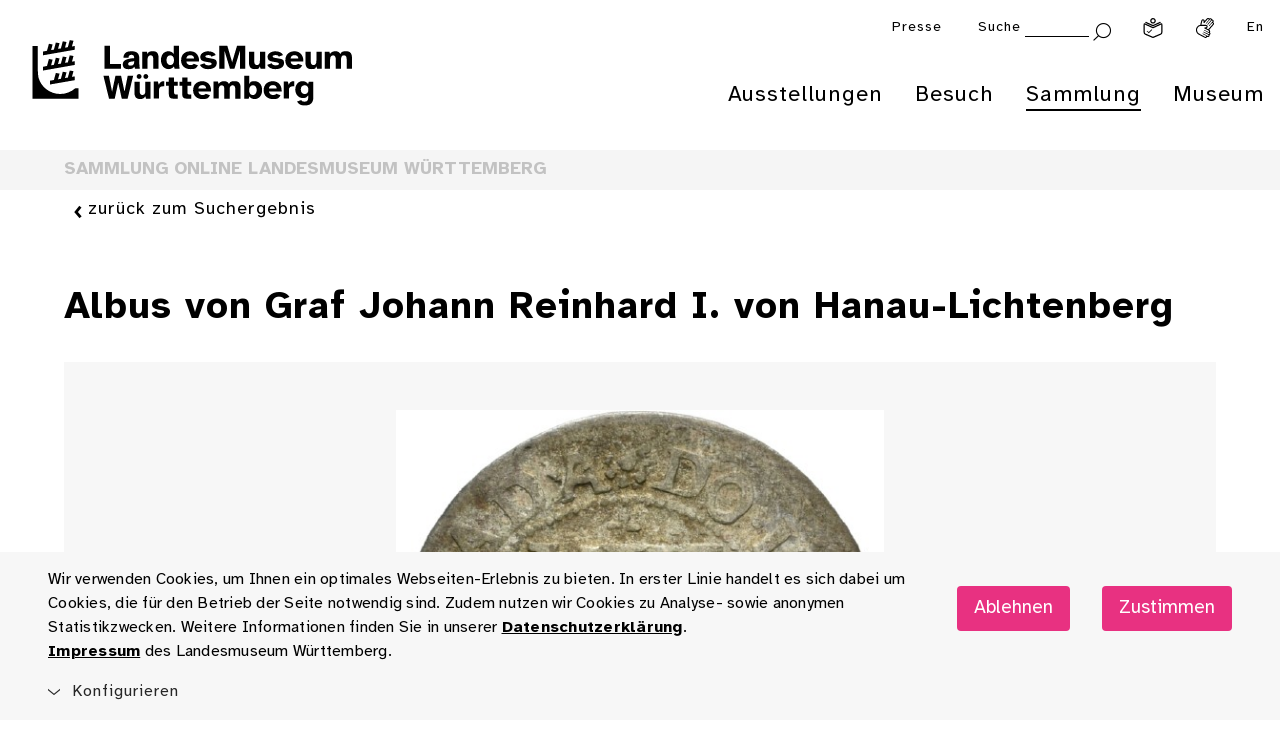

--- FILE ---
content_type: text/css; charset=utf-8
request_url: https://www.landesmuseum-stuttgart.de/lmw_relaunch/lmw_prototype/static/lmw/css/main.css?1765192452
body_size: 54915
content:
@charset "UTF-8";.md-image img,.object-images img,[data-md-src],[data-src]{filter:blur(10px);overflow:hidden;transition:background-image .25s,filter .25s;width:100%}.md-image img.image-ready,.object-images img.image-ready,[data-md-src].image-ready,[data-src].image-ready{filter:none}@media print,screen and (min-width:48.8125em){.reveal,.reveal.large,.reveal.small,.reveal.tiny{left:auto;margin:0 auto;right:auto}}
/*! normalize.css v8.0.0 | MIT License | github.com/necolas/normalize.css */html{line-height:1.15;-webkit-text-size-adjust:100%}h1{font-size:2em;margin:.67em 0}hr{box-sizing:content-box;overflow:visible}pre{font-family:monospace,monospace;font-size:1em}a{background-color:transparent}abbr[title]{border-bottom:0;text-decoration:underline dotted}b,strong{font-weight:bolder}code,kbd,samp{font-family:monospace,monospace;font-size:1em}sub,sup{font-size:75%;line-height:0;position:relative;vertical-align:baseline}sub{bottom:-.25em}sup{top:-.5em}img{border-style:none}button,input,optgroup,select,textarea{font-size:100%;line-height:1.15;margin:0}button,input{overflow:visible}button,select{text-transform:none}[type=button],[type=reset],[type=submit],button{-webkit-appearance:button}[type=button]::-moz-focus-inner,[type=reset]::-moz-focus-inner,[type=submit]::-moz-focus-inner,button::-moz-focus-inner{border-style:none;padding:0}[type=button]:-moz-focusring,[type=reset]:-moz-focusring,[type=submit]:-moz-focusring,button:-moz-focusring{outline:1px dotted ButtonText}fieldset{padding:.35em .75em .625em}legend{box-sizing:border-box;color:inherit;display:table;padding:0;white-space:normal}progress{vertical-align:baseline}textarea{overflow:auto}[type=checkbox],[type=radio]{box-sizing:border-box;padding:0}[type=number]::-webkit-inner-spin-button,[type=number]::-webkit-outer-spin-button{height:auto}[type=search]{-webkit-appearance:textfield;outline-offset:-2px}[type=search]::-webkit-search-decoration{-webkit-appearance:none}::-webkit-file-upload-button{-webkit-appearance:button;font:inherit}details{display:block}summary{display:list-item}[hidden],template{display:none}[data-whatinput=mouse] *,[data-whatinput=mouse] :focus,[data-whatinput=touch] *,[data-whatinput=touch] :focus,[data-whatintent=mouse] *,[data-whatintent=mouse] :focus,[data-whatintent=touch] *,[data-whatintent=touch] :focus{outline:none}[draggable=false]{-webkit-touch-callout:none;-webkit-user-select:none}.foundation-mq{font-family:"small=0em&smallmedium=32.5625em&medium=48.8125em&large=64.0625em&xlarge=90.0625em&xxlarge=120.0625em"}html{box-sizing:border-box;font-size:16px}*,:after,:before{box-sizing:inherit}body{background:#fff;color:#262626;font-family:var(--body-font-family);font-weight:400;line-height:1.375;margin:0;padding:0}img{vertical-align:middle;-ms-interpolation-mode:bicubic}textarea{border-radius:0;height:auto;min-height:50px}select{border-radius:0;box-sizing:border-box;width:100%}.map_canvas embed,.map_canvas img,.map_canvas object,.mqa-display embed,.mqa-display img,.mqa-display object{max-width:none!important}button{appearance:none;background:transparent;border:0;border-radius:0;cursor:auto;line-height:1;padding:0}[data-whatinput=mouse] button{outline:0}pre{overflow:auto;-webkit-overflow-scrolling:touch}button,input,optgroup,select,textarea{font-family:inherit}.is-visible{display:block!important}.is-hidden{display:none!important}.grid-container{margin-left:auto;margin-right:auto;max-width:76rem;padding-left:1rem;padding-right:1rem}@media print,screen and (min-width:90.0625em){.grid-container{padding-left:2rem;padding-right:2rem}}.grid-container.fluid{margin-left:auto;margin-right:auto;max-width:100%;padding-left:1rem;padding-right:1rem}@media print,screen and (min-width:90.0625em){.grid-container.fluid{padding-left:2rem;padding-right:2rem}}.grid-container.full{margin-left:auto;margin-right:auto;max-width:100%;padding-left:0;padding-right:0}.grid-x{display:flex;flex-flow:row wrap}.cell{flex:0 0 auto;min-height:0;min-width:0;width:100%}.cell.auto,.cell.small-auto{flex:1 1 0}.cell.shrink,.cell.small-shrink{flex:0 0 auto}.grid-x>.auto,.grid-x>.shrink,.grid-x>.small-auto,.grid-x>.small-shrink{width:auto}.grid-x>.small-1,.grid-x>.small-10,.grid-x>.small-11,.grid-x>.small-12,.grid-x>.small-2,.grid-x>.small-3,.grid-x>.small-4,.grid-x>.small-5,.grid-x>.small-6,.grid-x>.small-7,.grid-x>.small-8,.grid-x>.small-9,.grid-x>.small-full,.grid-x>.small-shrink{flex-basis:auto}@media print,screen and (min-width:32.5625em){.grid-x>.smallmedium-1,.grid-x>.smallmedium-10,.grid-x>.smallmedium-11,.grid-x>.smallmedium-12,.grid-x>.smallmedium-2,.grid-x>.smallmedium-3,.grid-x>.smallmedium-4,.grid-x>.smallmedium-5,.grid-x>.smallmedium-6,.grid-x>.smallmedium-7,.grid-x>.smallmedium-8,.grid-x>.smallmedium-9,.grid-x>.smallmedium-full,.grid-x>.smallmedium-shrink{flex-basis:auto}}@media print,screen and (min-width:48.8125em){.grid-x>.medium-1,.grid-x>.medium-10,.grid-x>.medium-11,.grid-x>.medium-12,.grid-x>.medium-2,.grid-x>.medium-3,.grid-x>.medium-4,.grid-x>.medium-5,.grid-x>.medium-6,.grid-x>.medium-7,.grid-x>.medium-8,.grid-x>.medium-9,.grid-x>.medium-full,.grid-x>.medium-shrink{flex-basis:auto}}@media print,screen and (min-width:64.0625em){.grid-x>.large-1,.grid-x>.large-10,.grid-x>.large-11,.grid-x>.large-12,.grid-x>.large-2,.grid-x>.large-3,.grid-x>.large-4,.grid-x>.large-5,.grid-x>.large-6,.grid-x>.large-7,.grid-x>.large-8,.grid-x>.large-9,.grid-x>.large-full,.grid-x>.large-shrink{flex-basis:auto}}@media print,screen and (min-width:90.0625em){.grid-x>.xlarge-1,.grid-x>.xlarge-10,.grid-x>.xlarge-11,.grid-x>.xlarge-12,.grid-x>.xlarge-2,.grid-x>.xlarge-3,.grid-x>.xlarge-4,.grid-x>.xlarge-5,.grid-x>.xlarge-6,.grid-x>.xlarge-7,.grid-x>.xlarge-8,.grid-x>.xlarge-9,.grid-x>.xlarge-full,.grid-x>.xlarge-shrink{flex-basis:auto}}@media print,screen and (min-width:120.0625em){.grid-x>.xxlarge-1,.grid-x>.xxlarge-10,.grid-x>.xxlarge-11,.grid-x>.xxlarge-12,.grid-x>.xxlarge-2,.grid-x>.xxlarge-3,.grid-x>.xxlarge-4,.grid-x>.xxlarge-5,.grid-x>.xxlarge-6,.grid-x>.xxlarge-7,.grid-x>.xxlarge-8,.grid-x>.xxlarge-9,.grid-x>.xxlarge-full,.grid-x>.xxlarge-shrink{flex-basis:auto}}.grid-x>.small-1,.grid-x>.small-10,.grid-x>.small-11,.grid-x>.small-12,.grid-x>.small-2,.grid-x>.small-3,.grid-x>.small-4,.grid-x>.small-5,.grid-x>.small-6,.grid-x>.small-7,.grid-x>.small-8,.grid-x>.small-9{flex:0 0 auto}.grid-x>.small-1{width:8.3333333333%}.grid-x>.small-2{width:16.6666666667%}.grid-x>.small-3{width:25%}.grid-x>.small-4{width:33.3333333333%}.grid-x>.small-5{width:41.6666666667%}.grid-x>.small-6{width:50%}.grid-x>.small-7{width:58.3333333333%}.grid-x>.small-8{width:66.6666666667%}.grid-x>.small-9{width:75%}.grid-x>.small-10{width:83.3333333333%}.grid-x>.small-11{width:91.6666666667%}.grid-x>.small-12{width:100%}@media print,screen and (min-width:32.5625em){.grid-x>.smallmedium-auto{flex:1 1 0;width:auto}.grid-x>.smallmedium-1,.grid-x>.smallmedium-10,.grid-x>.smallmedium-11,.grid-x>.smallmedium-12,.grid-x>.smallmedium-2,.grid-x>.smallmedium-3,.grid-x>.smallmedium-4,.grid-x>.smallmedium-5,.grid-x>.smallmedium-6,.grid-x>.smallmedium-7,.grid-x>.smallmedium-8,.grid-x>.smallmedium-9,.grid-x>.smallmedium-shrink{flex:0 0 auto}.grid-x>.smallmedium-shrink{width:auto}.grid-x>.smallmedium-1{width:8.3333333333%}.grid-x>.smallmedium-2{width:16.6666666667%}.grid-x>.smallmedium-3{width:25%}.grid-x>.smallmedium-4{width:33.3333333333%}.grid-x>.smallmedium-5{width:41.6666666667%}.grid-x>.smallmedium-6{width:50%}.grid-x>.smallmedium-7{width:58.3333333333%}.grid-x>.smallmedium-8{width:66.6666666667%}.grid-x>.smallmedium-9{width:75%}.grid-x>.smallmedium-10{width:83.3333333333%}.grid-x>.smallmedium-11{width:91.6666666667%}.grid-x>.smallmedium-12{width:100%}}@media print,screen and (min-width:48.8125em){.grid-x>.medium-auto{flex:1 1 0;width:auto}.grid-x>.medium-1,.grid-x>.medium-10,.grid-x>.medium-11,.grid-x>.medium-12,.grid-x>.medium-2,.grid-x>.medium-3,.grid-x>.medium-4,.grid-x>.medium-5,.grid-x>.medium-6,.grid-x>.medium-7,.grid-x>.medium-8,.grid-x>.medium-9,.grid-x>.medium-shrink{flex:0 0 auto}.grid-x>.medium-shrink{width:auto}.grid-x>.medium-1{width:8.3333333333%}.grid-x>.medium-2{width:16.6666666667%}.grid-x>.medium-3{width:25%}.grid-x>.medium-4{width:33.3333333333%}.grid-x>.medium-5{width:41.6666666667%}.grid-x>.medium-6{width:50%}.grid-x>.medium-7{width:58.3333333333%}.grid-x>.medium-8{width:66.6666666667%}.grid-x>.medium-9{width:75%}.grid-x>.medium-10{width:83.3333333333%}.grid-x>.medium-11{width:91.6666666667%}.grid-x>.medium-12{width:100%}}@media print,screen and (min-width:64.0625em){.grid-x>.large-auto{flex:1 1 0;width:auto}.grid-x>.large-1,.grid-x>.large-10,.grid-x>.large-11,.grid-x>.large-12,.grid-x>.large-2,.grid-x>.large-3,.grid-x>.large-4,.grid-x>.large-5,.grid-x>.large-6,.grid-x>.large-7,.grid-x>.large-8,.grid-x>.large-9,.grid-x>.large-shrink{flex:0 0 auto}.grid-x>.large-shrink{width:auto}.grid-x>.large-1{width:8.3333333333%}.grid-x>.large-2{width:16.6666666667%}.grid-x>.large-3{width:25%}.grid-x>.large-4{width:33.3333333333%}.grid-x>.large-5{width:41.6666666667%}.grid-x>.large-6{width:50%}.grid-x>.large-7{width:58.3333333333%}.grid-x>.large-8{width:66.6666666667%}.grid-x>.large-9{width:75%}.grid-x>.large-10{width:83.3333333333%}.grid-x>.large-11{width:91.6666666667%}.grid-x>.large-12{width:100%}}@media print,screen and (min-width:90.0625em){.grid-x>.xlarge-auto{flex:1 1 0;width:auto}.grid-x>.xlarge-1,.grid-x>.xlarge-10,.grid-x>.xlarge-11,.grid-x>.xlarge-12,.grid-x>.xlarge-2,.grid-x>.xlarge-3,.grid-x>.xlarge-4,.grid-x>.xlarge-5,.grid-x>.xlarge-6,.grid-x>.xlarge-7,.grid-x>.xlarge-8,.grid-x>.xlarge-9,.grid-x>.xlarge-shrink{flex:0 0 auto}.grid-x>.xlarge-shrink{width:auto}.grid-x>.xlarge-1{width:8.3333333333%}.grid-x>.xlarge-2{width:16.6666666667%}.grid-x>.xlarge-3{width:25%}.grid-x>.xlarge-4{width:33.3333333333%}.grid-x>.xlarge-5{width:41.6666666667%}.grid-x>.xlarge-6{width:50%}.grid-x>.xlarge-7{width:58.3333333333%}.grid-x>.xlarge-8{width:66.6666666667%}.grid-x>.xlarge-9{width:75%}.grid-x>.xlarge-10{width:83.3333333333%}.grid-x>.xlarge-11{width:91.6666666667%}.grid-x>.xlarge-12{width:100%}}@media print,screen and (min-width:120.0625em){.grid-x>.xxlarge-auto{flex:1 1 0;width:auto}.grid-x>.xxlarge-1,.grid-x>.xxlarge-10,.grid-x>.xxlarge-11,.grid-x>.xxlarge-12,.grid-x>.xxlarge-2,.grid-x>.xxlarge-3,.grid-x>.xxlarge-4,.grid-x>.xxlarge-5,.grid-x>.xxlarge-6,.grid-x>.xxlarge-7,.grid-x>.xxlarge-8,.grid-x>.xxlarge-9,.grid-x>.xxlarge-shrink{flex:0 0 auto}.grid-x>.xxlarge-shrink{width:auto}.grid-x>.xxlarge-1{width:8.3333333333%}.grid-x>.xxlarge-2{width:16.6666666667%}.grid-x>.xxlarge-3{width:25%}.grid-x>.xxlarge-4{width:33.3333333333%}.grid-x>.xxlarge-5{width:41.6666666667%}.grid-x>.xxlarge-6{width:50%}.grid-x>.xxlarge-7{width:58.3333333333%}.grid-x>.xxlarge-8{width:66.6666666667%}.grid-x>.xxlarge-9{width:75%}.grid-x>.xxlarge-10{width:83.3333333333%}.grid-x>.xxlarge-11{width:91.6666666667%}.grid-x>.xxlarge-12{width:100%}}.grid-margin-x:not(.grid-x)>.cell{width:auto}.grid-margin-y:not(.grid-y)>.cell{height:auto}.grid-margin-x{margin-left:-1rem;margin-right:-1rem}@media print,screen and (min-width:32.5625em){.grid-margin-x{margin-left:-1rem;margin-right:-1rem}}@media print,screen and (min-width:48.8125em){.grid-margin-x{margin-left:-1rem;margin-right:-1rem}}@media print,screen and (min-width:64.0625em){.grid-margin-x{margin-left:-1rem;margin-right:-1rem}}@media print,screen and (min-width:90.0625em){.grid-margin-x{margin-left:-1rem;margin-right:-1rem}}@media print,screen and (min-width:120.0625em){.grid-margin-x{margin-left:-1rem;margin-right:-1rem}}.grid-margin-x>.cell{margin-left:1rem;margin-right:1rem;width:calc(100% - 2rem)}@media print,screen and (min-width:32.5625em){.grid-margin-x>.cell{margin-left:1rem;margin-right:1rem;width:calc(100% - 2rem)}}@media print,screen and (min-width:48.8125em){.grid-margin-x>.cell{margin-left:1rem;margin-right:1rem;width:calc(100% - 2rem)}}@media print,screen and (min-width:64.0625em){.grid-margin-x>.cell{margin-left:1rem;margin-right:1rem;width:calc(100% - 2rem)}}@media print,screen and (min-width:90.0625em){.grid-margin-x>.cell{margin-left:1rem;margin-right:1rem;width:calc(100% - 2rem)}}@media print,screen and (min-width:120.0625em){.grid-margin-x>.cell{margin-left:1rem;margin-right:1rem;width:calc(100% - 2rem)}}.grid-margin-x>.auto,.grid-margin-x>.shrink,.grid-margin-x>.small-auto,.grid-margin-x>.small-shrink{width:auto}.grid-margin-x>.small-1{width:calc(8.33333% - 2rem)}.grid-margin-x>.small-2{width:calc(16.66667% - 2rem)}.grid-margin-x>.small-3{width:calc(25% - 2rem)}.grid-margin-x>.small-4{width:calc(33.33333% - 2rem)}.grid-margin-x>.small-5{width:calc(41.66667% - 2rem)}.grid-margin-x>.small-6{width:calc(50% - 2rem)}.grid-margin-x>.small-7{width:calc(58.33333% - 2rem)}.grid-margin-x>.small-8{width:calc(66.66667% - 2rem)}.grid-margin-x>.small-9{width:calc(75% - 2rem)}.grid-margin-x>.small-10{width:calc(83.33333% - 2rem)}.grid-margin-x>.small-11{width:calc(91.66667% - 2rem)}.grid-margin-x>.small-12{width:calc(100% - 2rem)}@media print,screen and (min-width:32.5625em){.grid-margin-x>.auto,.grid-margin-x>.shrink,.grid-margin-x>.small-auto,.grid-margin-x>.small-shrink{width:auto}.grid-margin-x>.small-1{width:calc(8.33333% - 2rem)}.grid-margin-x>.small-2{width:calc(16.66667% - 2rem)}.grid-margin-x>.small-3{width:calc(25% - 2rem)}.grid-margin-x>.small-4{width:calc(33.33333% - 2rem)}.grid-margin-x>.small-5{width:calc(41.66667% - 2rem)}.grid-margin-x>.small-6{width:calc(50% - 2rem)}.grid-margin-x>.small-7{width:calc(58.33333% - 2rem)}.grid-margin-x>.small-8{width:calc(66.66667% - 2rem)}.grid-margin-x>.small-9{width:calc(75% - 2rem)}.grid-margin-x>.small-10{width:calc(83.33333% - 2rem)}.grid-margin-x>.small-11{width:calc(91.66667% - 2rem)}.grid-margin-x>.small-12{width:calc(100% - 2rem)}.grid-margin-x>.smallmedium-auto,.grid-margin-x>.smallmedium-shrink{width:auto}.grid-margin-x>.smallmedium-1{width:calc(8.33333% - 2rem)}.grid-margin-x>.smallmedium-2{width:calc(16.66667% - 2rem)}.grid-margin-x>.smallmedium-3{width:calc(25% - 2rem)}.grid-margin-x>.smallmedium-4{width:calc(33.33333% - 2rem)}.grid-margin-x>.smallmedium-5{width:calc(41.66667% - 2rem)}.grid-margin-x>.smallmedium-6{width:calc(50% - 2rem)}.grid-margin-x>.smallmedium-7{width:calc(58.33333% - 2rem)}.grid-margin-x>.smallmedium-8{width:calc(66.66667% - 2rem)}.grid-margin-x>.smallmedium-9{width:calc(75% - 2rem)}.grid-margin-x>.smallmedium-10{width:calc(83.33333% - 2rem)}.grid-margin-x>.smallmedium-11{width:calc(91.66667% - 2rem)}.grid-margin-x>.smallmedium-12{width:calc(100% - 2rem)}}@media print,screen and (min-width:48.8125em){.grid-margin-x>.auto,.grid-margin-x>.shrink,.grid-margin-x>.small-auto,.grid-margin-x>.small-shrink{width:auto}.grid-margin-x>.small-1{width:calc(8.33333% - 2rem)}.grid-margin-x>.small-2{width:calc(16.66667% - 2rem)}.grid-margin-x>.small-3{width:calc(25% - 2rem)}.grid-margin-x>.small-4{width:calc(33.33333% - 2rem)}.grid-margin-x>.small-5{width:calc(41.66667% - 2rem)}.grid-margin-x>.small-6{width:calc(50% - 2rem)}.grid-margin-x>.small-7{width:calc(58.33333% - 2rem)}.grid-margin-x>.small-8{width:calc(66.66667% - 2rem)}.grid-margin-x>.small-9{width:calc(75% - 2rem)}.grid-margin-x>.small-10{width:calc(83.33333% - 2rem)}.grid-margin-x>.small-11{width:calc(91.66667% - 2rem)}.grid-margin-x>.small-12{width:calc(100% - 2rem)}.grid-margin-x>.smallmedium-auto,.grid-margin-x>.smallmedium-shrink{width:auto}.grid-margin-x>.smallmedium-1{width:calc(8.33333% - 2rem)}.grid-margin-x>.smallmedium-2{width:calc(16.66667% - 2rem)}.grid-margin-x>.smallmedium-3{width:calc(25% - 2rem)}.grid-margin-x>.smallmedium-4{width:calc(33.33333% - 2rem)}.grid-margin-x>.smallmedium-5{width:calc(41.66667% - 2rem)}.grid-margin-x>.smallmedium-6{width:calc(50% - 2rem)}.grid-margin-x>.smallmedium-7{width:calc(58.33333% - 2rem)}.grid-margin-x>.smallmedium-8{width:calc(66.66667% - 2rem)}.grid-margin-x>.smallmedium-9{width:calc(75% - 2rem)}.grid-margin-x>.smallmedium-10{width:calc(83.33333% - 2rem)}.grid-margin-x>.smallmedium-11{width:calc(91.66667% - 2rem)}.grid-margin-x>.smallmedium-12{width:calc(100% - 2rem)}.grid-margin-x>.medium-auto,.grid-margin-x>.medium-shrink{width:auto}.grid-margin-x>.medium-1{width:calc(8.33333% - 2rem)}.grid-margin-x>.medium-2{width:calc(16.66667% - 2rem)}.grid-margin-x>.medium-3{width:calc(25% - 2rem)}.grid-margin-x>.medium-4{width:calc(33.33333% - 2rem)}.grid-margin-x>.medium-5{width:calc(41.66667% - 2rem)}.grid-margin-x>.medium-6{width:calc(50% - 2rem)}.grid-margin-x>.medium-7{width:calc(58.33333% - 2rem)}.grid-margin-x>.medium-8{width:calc(66.66667% - 2rem)}.grid-margin-x>.medium-9{width:calc(75% - 2rem)}.grid-margin-x>.medium-10{width:calc(83.33333% - 2rem)}.grid-margin-x>.medium-11{width:calc(91.66667% - 2rem)}.grid-margin-x>.medium-12{width:calc(100% - 2rem)}}@media print,screen and (min-width:64.0625em){.grid-margin-x>.auto,.grid-margin-x>.shrink,.grid-margin-x>.small-auto,.grid-margin-x>.small-shrink{width:auto}.grid-margin-x>.small-1{width:calc(8.33333% - 2rem)}.grid-margin-x>.small-2{width:calc(16.66667% - 2rem)}.grid-margin-x>.small-3{width:calc(25% - 2rem)}.grid-margin-x>.small-4{width:calc(33.33333% - 2rem)}.grid-margin-x>.small-5{width:calc(41.66667% - 2rem)}.grid-margin-x>.small-6{width:calc(50% - 2rem)}.grid-margin-x>.small-7{width:calc(58.33333% - 2rem)}.grid-margin-x>.small-8{width:calc(66.66667% - 2rem)}.grid-margin-x>.small-9{width:calc(75% - 2rem)}.grid-margin-x>.small-10{width:calc(83.33333% - 2rem)}.grid-margin-x>.small-11{width:calc(91.66667% - 2rem)}.grid-margin-x>.small-12{width:calc(100% - 2rem)}.grid-margin-x>.smallmedium-auto,.grid-margin-x>.smallmedium-shrink{width:auto}.grid-margin-x>.smallmedium-1{width:calc(8.33333% - 2rem)}.grid-margin-x>.smallmedium-2{width:calc(16.66667% - 2rem)}.grid-margin-x>.smallmedium-3{width:calc(25% - 2rem)}.grid-margin-x>.smallmedium-4{width:calc(33.33333% - 2rem)}.grid-margin-x>.smallmedium-5{width:calc(41.66667% - 2rem)}.grid-margin-x>.smallmedium-6{width:calc(50% - 2rem)}.grid-margin-x>.smallmedium-7{width:calc(58.33333% - 2rem)}.grid-margin-x>.smallmedium-8{width:calc(66.66667% - 2rem)}.grid-margin-x>.smallmedium-9{width:calc(75% - 2rem)}.grid-margin-x>.smallmedium-10{width:calc(83.33333% - 2rem)}.grid-margin-x>.smallmedium-11{width:calc(91.66667% - 2rem)}.grid-margin-x>.smallmedium-12{width:calc(100% - 2rem)}.grid-margin-x>.medium-auto,.grid-margin-x>.medium-shrink{width:auto}.grid-margin-x>.medium-1{width:calc(8.33333% - 2rem)}.grid-margin-x>.medium-2{width:calc(16.66667% - 2rem)}.grid-margin-x>.medium-3{width:calc(25% - 2rem)}.grid-margin-x>.medium-4{width:calc(33.33333% - 2rem)}.grid-margin-x>.medium-5{width:calc(41.66667% - 2rem)}.grid-margin-x>.medium-6{width:calc(50% - 2rem)}.grid-margin-x>.medium-7{width:calc(58.33333% - 2rem)}.grid-margin-x>.medium-8{width:calc(66.66667% - 2rem)}.grid-margin-x>.medium-9{width:calc(75% - 2rem)}.grid-margin-x>.medium-10{width:calc(83.33333% - 2rem)}.grid-margin-x>.medium-11{width:calc(91.66667% - 2rem)}.grid-margin-x>.medium-12{width:calc(100% - 2rem)}.grid-margin-x>.large-auto,.grid-margin-x>.large-shrink{width:auto}.grid-margin-x>.large-1{width:calc(8.33333% - 2rem)}.grid-margin-x>.large-2{width:calc(16.66667% - 2rem)}.grid-margin-x>.large-3{width:calc(25% - 2rem)}.grid-margin-x>.large-4{width:calc(33.33333% - 2rem)}.grid-margin-x>.large-5{width:calc(41.66667% - 2rem)}.grid-margin-x>.large-6{width:calc(50% - 2rem)}.grid-margin-x>.large-7{width:calc(58.33333% - 2rem)}.grid-margin-x>.large-8{width:calc(66.66667% - 2rem)}.grid-margin-x>.large-9{width:calc(75% - 2rem)}.grid-margin-x>.large-10{width:calc(83.33333% - 2rem)}.grid-margin-x>.large-11{width:calc(91.66667% - 2rem)}.grid-margin-x>.large-12{width:calc(100% - 2rem)}}@media print,screen and (min-width:90.0625em){.grid-margin-x>.auto,.grid-margin-x>.shrink,.grid-margin-x>.small-auto,.grid-margin-x>.small-shrink{width:auto}.grid-margin-x>.small-1{width:calc(8.33333% - 2rem)}.grid-margin-x>.small-2{width:calc(16.66667% - 2rem)}.grid-margin-x>.small-3{width:calc(25% - 2rem)}.grid-margin-x>.small-4{width:calc(33.33333% - 2rem)}.grid-margin-x>.small-5{width:calc(41.66667% - 2rem)}.grid-margin-x>.small-6{width:calc(50% - 2rem)}.grid-margin-x>.small-7{width:calc(58.33333% - 2rem)}.grid-margin-x>.small-8{width:calc(66.66667% - 2rem)}.grid-margin-x>.small-9{width:calc(75% - 2rem)}.grid-margin-x>.small-10{width:calc(83.33333% - 2rem)}.grid-margin-x>.small-11{width:calc(91.66667% - 2rem)}.grid-margin-x>.small-12{width:calc(100% - 2rem)}.grid-margin-x>.smallmedium-auto,.grid-margin-x>.smallmedium-shrink{width:auto}.grid-margin-x>.smallmedium-1{width:calc(8.33333% - 2rem)}.grid-margin-x>.smallmedium-2{width:calc(16.66667% - 2rem)}.grid-margin-x>.smallmedium-3{width:calc(25% - 2rem)}.grid-margin-x>.smallmedium-4{width:calc(33.33333% - 2rem)}.grid-margin-x>.smallmedium-5{width:calc(41.66667% - 2rem)}.grid-margin-x>.smallmedium-6{width:calc(50% - 2rem)}.grid-margin-x>.smallmedium-7{width:calc(58.33333% - 2rem)}.grid-margin-x>.smallmedium-8{width:calc(66.66667% - 2rem)}.grid-margin-x>.smallmedium-9{width:calc(75% - 2rem)}.grid-margin-x>.smallmedium-10{width:calc(83.33333% - 2rem)}.grid-margin-x>.smallmedium-11{width:calc(91.66667% - 2rem)}.grid-margin-x>.smallmedium-12{width:calc(100% - 2rem)}.grid-margin-x>.medium-auto,.grid-margin-x>.medium-shrink{width:auto}.grid-margin-x>.medium-1{width:calc(8.33333% - 2rem)}.grid-margin-x>.medium-2{width:calc(16.66667% - 2rem)}.grid-margin-x>.medium-3{width:calc(25% - 2rem)}.grid-margin-x>.medium-4{width:calc(33.33333% - 2rem)}.grid-margin-x>.medium-5{width:calc(41.66667% - 2rem)}.grid-margin-x>.medium-6{width:calc(50% - 2rem)}.grid-margin-x>.medium-7{width:calc(58.33333% - 2rem)}.grid-margin-x>.medium-8{width:calc(66.66667% - 2rem)}.grid-margin-x>.medium-9{width:calc(75% - 2rem)}.grid-margin-x>.medium-10{width:calc(83.33333% - 2rem)}.grid-margin-x>.medium-11{width:calc(91.66667% - 2rem)}.grid-margin-x>.medium-12{width:calc(100% - 2rem)}.grid-margin-x>.large-auto,.grid-margin-x>.large-shrink{width:auto}.grid-margin-x>.large-1{width:calc(8.33333% - 2rem)}.grid-margin-x>.large-2{width:calc(16.66667% - 2rem)}.grid-margin-x>.large-3{width:calc(25% - 2rem)}.grid-margin-x>.large-4{width:calc(33.33333% - 2rem)}.grid-margin-x>.large-5{width:calc(41.66667% - 2rem)}.grid-margin-x>.large-6{width:calc(50% - 2rem)}.grid-margin-x>.large-7{width:calc(58.33333% - 2rem)}.grid-margin-x>.large-8{width:calc(66.66667% - 2rem)}.grid-margin-x>.large-9{width:calc(75% - 2rem)}.grid-margin-x>.large-10{width:calc(83.33333% - 2rem)}.grid-margin-x>.large-11{width:calc(91.66667% - 2rem)}.grid-margin-x>.large-12{width:calc(100% - 2rem)}.grid-margin-x>.xlarge-auto,.grid-margin-x>.xlarge-shrink{width:auto}.grid-margin-x>.xlarge-1{width:calc(8.33333% - 2rem)}.grid-margin-x>.xlarge-2{width:calc(16.66667% - 2rem)}.grid-margin-x>.xlarge-3{width:calc(25% - 2rem)}.grid-margin-x>.xlarge-4{width:calc(33.33333% - 2rem)}.grid-margin-x>.xlarge-5{width:calc(41.66667% - 2rem)}.grid-margin-x>.xlarge-6{width:calc(50% - 2rem)}.grid-margin-x>.xlarge-7{width:calc(58.33333% - 2rem)}.grid-margin-x>.xlarge-8{width:calc(66.66667% - 2rem)}.grid-margin-x>.xlarge-9{width:calc(75% - 2rem)}.grid-margin-x>.xlarge-10{width:calc(83.33333% - 2rem)}.grid-margin-x>.xlarge-11{width:calc(91.66667% - 2rem)}.grid-margin-x>.xlarge-12{width:calc(100% - 2rem)}}@media print,screen and (min-width:120.0625em){.grid-margin-x>.auto,.grid-margin-x>.shrink,.grid-margin-x>.small-auto,.grid-margin-x>.small-shrink{width:auto}.grid-margin-x>.small-1{width:calc(8.33333% - 2rem)}.grid-margin-x>.small-2{width:calc(16.66667% - 2rem)}.grid-margin-x>.small-3{width:calc(25% - 2rem)}.grid-margin-x>.small-4{width:calc(33.33333% - 2rem)}.grid-margin-x>.small-5{width:calc(41.66667% - 2rem)}.grid-margin-x>.small-6{width:calc(50% - 2rem)}.grid-margin-x>.small-7{width:calc(58.33333% - 2rem)}.grid-margin-x>.small-8{width:calc(66.66667% - 2rem)}.grid-margin-x>.small-9{width:calc(75% - 2rem)}.grid-margin-x>.small-10{width:calc(83.33333% - 2rem)}.grid-margin-x>.small-11{width:calc(91.66667% - 2rem)}.grid-margin-x>.small-12{width:calc(100% - 2rem)}.grid-margin-x>.smallmedium-auto,.grid-margin-x>.smallmedium-shrink{width:auto}.grid-margin-x>.smallmedium-1{width:calc(8.33333% - 2rem)}.grid-margin-x>.smallmedium-2{width:calc(16.66667% - 2rem)}.grid-margin-x>.smallmedium-3{width:calc(25% - 2rem)}.grid-margin-x>.smallmedium-4{width:calc(33.33333% - 2rem)}.grid-margin-x>.smallmedium-5{width:calc(41.66667% - 2rem)}.grid-margin-x>.smallmedium-6{width:calc(50% - 2rem)}.grid-margin-x>.smallmedium-7{width:calc(58.33333% - 2rem)}.grid-margin-x>.smallmedium-8{width:calc(66.66667% - 2rem)}.grid-margin-x>.smallmedium-9{width:calc(75% - 2rem)}.grid-margin-x>.smallmedium-10{width:calc(83.33333% - 2rem)}.grid-margin-x>.smallmedium-11{width:calc(91.66667% - 2rem)}.grid-margin-x>.smallmedium-12{width:calc(100% - 2rem)}.grid-margin-x>.medium-auto,.grid-margin-x>.medium-shrink{width:auto}.grid-margin-x>.medium-1{width:calc(8.33333% - 2rem)}.grid-margin-x>.medium-2{width:calc(16.66667% - 2rem)}.grid-margin-x>.medium-3{width:calc(25% - 2rem)}.grid-margin-x>.medium-4{width:calc(33.33333% - 2rem)}.grid-margin-x>.medium-5{width:calc(41.66667% - 2rem)}.grid-margin-x>.medium-6{width:calc(50% - 2rem)}.grid-margin-x>.medium-7{width:calc(58.33333% - 2rem)}.grid-margin-x>.medium-8{width:calc(66.66667% - 2rem)}.grid-margin-x>.medium-9{width:calc(75% - 2rem)}.grid-margin-x>.medium-10{width:calc(83.33333% - 2rem)}.grid-margin-x>.medium-11{width:calc(91.66667% - 2rem)}.grid-margin-x>.medium-12{width:calc(100% - 2rem)}.grid-margin-x>.large-auto,.grid-margin-x>.large-shrink{width:auto}.grid-margin-x>.large-1{width:calc(8.33333% - 2rem)}.grid-margin-x>.large-2{width:calc(16.66667% - 2rem)}.grid-margin-x>.large-3{width:calc(25% - 2rem)}.grid-margin-x>.large-4{width:calc(33.33333% - 2rem)}.grid-margin-x>.large-5{width:calc(41.66667% - 2rem)}.grid-margin-x>.large-6{width:calc(50% - 2rem)}.grid-margin-x>.large-7{width:calc(58.33333% - 2rem)}.grid-margin-x>.large-8{width:calc(66.66667% - 2rem)}.grid-margin-x>.large-9{width:calc(75% - 2rem)}.grid-margin-x>.large-10{width:calc(83.33333% - 2rem)}.grid-margin-x>.large-11{width:calc(91.66667% - 2rem)}.grid-margin-x>.large-12{width:calc(100% - 2rem)}.grid-margin-x>.xlarge-auto,.grid-margin-x>.xlarge-shrink{width:auto}.grid-margin-x>.xlarge-1{width:calc(8.33333% - 2rem)}.grid-margin-x>.xlarge-2{width:calc(16.66667% - 2rem)}.grid-margin-x>.xlarge-3{width:calc(25% - 2rem)}.grid-margin-x>.xlarge-4{width:calc(33.33333% - 2rem)}.grid-margin-x>.xlarge-5{width:calc(41.66667% - 2rem)}.grid-margin-x>.xlarge-6{width:calc(50% - 2rem)}.grid-margin-x>.xlarge-7{width:calc(58.33333% - 2rem)}.grid-margin-x>.xlarge-8{width:calc(66.66667% - 2rem)}.grid-margin-x>.xlarge-9{width:calc(75% - 2rem)}.grid-margin-x>.xlarge-10{width:calc(83.33333% - 2rem)}.grid-margin-x>.xlarge-11{width:calc(91.66667% - 2rem)}.grid-margin-x>.xlarge-12{width:calc(100% - 2rem)}.grid-margin-x>.xxlarge-auto,.grid-margin-x>.xxlarge-shrink{width:auto}.grid-margin-x>.xxlarge-1{width:calc(8.33333% - 2rem)}.grid-margin-x>.xxlarge-2{width:calc(16.66667% - 2rem)}.grid-margin-x>.xxlarge-3{width:calc(25% - 2rem)}.grid-margin-x>.xxlarge-4{width:calc(33.33333% - 2rem)}.grid-margin-x>.xxlarge-5{width:calc(41.66667% - 2rem)}.grid-margin-x>.xxlarge-6{width:calc(50% - 2rem)}.grid-margin-x>.xxlarge-7{width:calc(58.33333% - 2rem)}.grid-margin-x>.xxlarge-8{width:calc(66.66667% - 2rem)}.grid-margin-x>.xxlarge-9{width:calc(75% - 2rem)}.grid-margin-x>.xxlarge-10{width:calc(83.33333% - 2rem)}.grid-margin-x>.xxlarge-11{width:calc(91.66667% - 2rem)}.grid-margin-x>.xxlarge-12{width:calc(100% - 2rem)}}.grid-padding-x .grid-padding-x{margin-left:-1rem;margin-right:-1rem}@media print,screen and (min-width:32.5625em){.grid-padding-x .grid-padding-x{margin-left:-1rem;margin-right:-1rem}}@media print,screen and (min-width:48.8125em){.grid-padding-x .grid-padding-x{margin-left:-1rem;margin-right:-1rem}}@media print,screen and (min-width:64.0625em){.grid-padding-x .grid-padding-x{margin-left:-1rem;margin-right:-1rem}}@media print,screen and (min-width:90.0625em){.grid-padding-x .grid-padding-x{margin-left:-1rem;margin-right:-1rem}}@media print,screen and (min-width:120.0625em){.grid-padding-x .grid-padding-x{margin-left:-1rem;margin-right:-1rem}}.grid-container:not(.full)>.grid-padding-x{margin-left:-1rem;margin-right:-1rem}@media print,screen and (min-width:32.5625em){.grid-container:not(.full)>.grid-padding-x{margin-left:-1rem;margin-right:-1rem}}@media print,screen and (min-width:48.8125em){.grid-container:not(.full)>.grid-padding-x{margin-left:-1rem;margin-right:-1rem}}@media print,screen and (min-width:64.0625em){.grid-container:not(.full)>.grid-padding-x{margin-left:-1rem;margin-right:-1rem}}@media print,screen and (min-width:90.0625em){.grid-container:not(.full)>.grid-padding-x{margin-left:-1rem;margin-right:-1rem}}@media print,screen and (min-width:120.0625em){.grid-container:not(.full)>.grid-padding-x{margin-left:-1rem;margin-right:-1rem}}.grid-padding-x>.cell{padding-left:1rem;padding-right:1rem}@media print,screen and (min-width:32.5625em){.grid-padding-x>.cell{padding-left:1rem;padding-right:1rem}}@media print,screen and (min-width:48.8125em){.grid-padding-x>.cell{padding-left:1rem;padding-right:1rem}}@media print,screen and (min-width:64.0625em){.grid-padding-x>.cell{padding-left:1rem;padding-right:1rem}}@media print,screen and (min-width:90.0625em){.grid-padding-x>.cell{padding-left:1rem;padding-right:1rem}}@media print,screen and (min-width:120.0625em){.grid-padding-x>.cell{padding-left:1rem;padding-right:1rem}}.small-up-1>.cell{width:100%}.small-up-2>.cell{width:50%}.small-up-3>.cell{width:33.3333333333%}.small-up-4>.cell{width:25%}.small-up-5>.cell{width:20%}.small-up-6>.cell{width:16.6666666667%}.small-up-7>.cell{width:14.2857142857%}.small-up-8>.cell{width:12.5%}@media print,screen and (min-width:32.5625em){.smallmedium-up-1>.cell{width:100%}.smallmedium-up-2>.cell{width:50%}.smallmedium-up-3>.cell{width:33.3333333333%}.smallmedium-up-4>.cell{width:25%}.smallmedium-up-5>.cell{width:20%}.smallmedium-up-6>.cell{width:16.6666666667%}.smallmedium-up-7>.cell{width:14.2857142857%}.smallmedium-up-8>.cell{width:12.5%}}@media print,screen and (min-width:48.8125em){.medium-up-1>.cell{width:100%}.medium-up-2>.cell{width:50%}.medium-up-3>.cell{width:33.3333333333%}.medium-up-4>.cell{width:25%}.medium-up-5>.cell{width:20%}.medium-up-6>.cell{width:16.6666666667%}.medium-up-7>.cell{width:14.2857142857%}.medium-up-8>.cell{width:12.5%}}@media print,screen and (min-width:64.0625em){.large-up-1>.cell{width:100%}.large-up-2>.cell{width:50%}.large-up-3>.cell{width:33.3333333333%}.large-up-4>.cell{width:25%}.large-up-5>.cell{width:20%}.large-up-6>.cell{width:16.6666666667%}.large-up-7>.cell{width:14.2857142857%}.large-up-8>.cell{width:12.5%}}@media print,screen and (min-width:90.0625em){.xlarge-up-1>.cell{width:100%}.xlarge-up-2>.cell{width:50%}.xlarge-up-3>.cell{width:33.3333333333%}.xlarge-up-4>.cell{width:25%}.xlarge-up-5>.cell{width:20%}.xlarge-up-6>.cell{width:16.6666666667%}.xlarge-up-7>.cell{width:14.2857142857%}.xlarge-up-8>.cell{width:12.5%}}@media print,screen and (min-width:120.0625em){.xxlarge-up-1>.cell{width:100%}.xxlarge-up-2>.cell{width:50%}.xxlarge-up-3>.cell{width:33.3333333333%}.xxlarge-up-4>.cell{width:25%}.xxlarge-up-5>.cell{width:20%}.xxlarge-up-6>.cell{width:16.6666666667%}.xxlarge-up-7>.cell{width:14.2857142857%}.xxlarge-up-8>.cell{width:12.5%}}.grid-margin-x.small-up-1>.cell{width:calc(100% - 2rem)}.grid-margin-x.small-up-2>.cell{width:calc(50% - 2rem)}.grid-margin-x.small-up-3>.cell{width:calc(33.33333% - 2rem)}.grid-margin-x.small-up-4>.cell{width:calc(25% - 2rem)}.grid-margin-x.small-up-5>.cell{width:calc(20% - 2rem)}.grid-margin-x.small-up-6>.cell{width:calc(16.66667% - 2rem)}.grid-margin-x.small-up-7>.cell{width:calc(14.28571% - 2rem)}.grid-margin-x.small-up-8>.cell{width:calc(12.5% - 2rem)}@media print,screen and (min-width:32.5625em){.grid-margin-x.small-up-1>.cell{width:calc(100% - 2rem)}.grid-margin-x.small-up-2>.cell{width:calc(50% - 2rem)}.grid-margin-x.small-up-3>.cell{width:calc(33.33333% - 2rem)}.grid-margin-x.small-up-4>.cell{width:calc(25% - 2rem)}.grid-margin-x.small-up-5>.cell{width:calc(20% - 2rem)}.grid-margin-x.small-up-6>.cell{width:calc(16.66667% - 2rem)}.grid-margin-x.small-up-7>.cell{width:calc(14.28571% - 2rem)}.grid-margin-x.small-up-8>.cell{width:calc(12.5% - 2rem)}.grid-margin-x.smallmedium-up-1>.cell{width:calc(100% - 2rem)}.grid-margin-x.smallmedium-up-2>.cell{width:calc(50% - 2rem)}.grid-margin-x.smallmedium-up-3>.cell{width:calc(33.33333% - 2rem)}.grid-margin-x.smallmedium-up-4>.cell{width:calc(25% - 2rem)}.grid-margin-x.smallmedium-up-5>.cell{width:calc(20% - 2rem)}.grid-margin-x.smallmedium-up-6>.cell{width:calc(16.66667% - 2rem)}.grid-margin-x.smallmedium-up-7>.cell{width:calc(14.28571% - 2rem)}.grid-margin-x.smallmedium-up-8>.cell{width:calc(12.5% - 2rem)}}@media print,screen and (min-width:48.8125em){.grid-margin-x.small-up-1>.cell,.grid-margin-x.smallmedium-up-1>.cell{width:calc(100% - 2rem)}.grid-margin-x.small-up-2>.cell,.grid-margin-x.smallmedium-up-2>.cell{width:calc(50% - 2rem)}.grid-margin-x.small-up-3>.cell,.grid-margin-x.smallmedium-up-3>.cell{width:calc(33.33333% - 2rem)}.grid-margin-x.small-up-4>.cell,.grid-margin-x.smallmedium-up-4>.cell{width:calc(25% - 2rem)}.grid-margin-x.small-up-5>.cell,.grid-margin-x.smallmedium-up-5>.cell{width:calc(20% - 2rem)}.grid-margin-x.small-up-6>.cell,.grid-margin-x.smallmedium-up-6>.cell{width:calc(16.66667% - 2rem)}.grid-margin-x.small-up-7>.cell,.grid-margin-x.smallmedium-up-7>.cell{width:calc(14.28571% - 2rem)}.grid-margin-x.small-up-8>.cell,.grid-margin-x.smallmedium-up-8>.cell{width:calc(12.5% - 2rem)}.grid-margin-x.medium-up-1>.cell{width:calc(100% - 2rem)}.grid-margin-x.medium-up-2>.cell{width:calc(50% - 2rem)}.grid-margin-x.medium-up-3>.cell{width:calc(33.33333% - 2rem)}.grid-margin-x.medium-up-4>.cell{width:calc(25% - 2rem)}.grid-margin-x.medium-up-5>.cell{width:calc(20% - 2rem)}.grid-margin-x.medium-up-6>.cell{width:calc(16.66667% - 2rem)}.grid-margin-x.medium-up-7>.cell{width:calc(14.28571% - 2rem)}.grid-margin-x.medium-up-8>.cell{width:calc(12.5% - 2rem)}}@media print,screen and (min-width:64.0625em){.grid-margin-x.medium-up-1>.cell,.grid-margin-x.small-up-1>.cell,.grid-margin-x.smallmedium-up-1>.cell{width:calc(100% - 2rem)}.grid-margin-x.medium-up-2>.cell,.grid-margin-x.small-up-2>.cell,.grid-margin-x.smallmedium-up-2>.cell{width:calc(50% - 2rem)}.grid-margin-x.medium-up-3>.cell,.grid-margin-x.small-up-3>.cell,.grid-margin-x.smallmedium-up-3>.cell{width:calc(33.33333% - 2rem)}.grid-margin-x.medium-up-4>.cell,.grid-margin-x.small-up-4>.cell,.grid-margin-x.smallmedium-up-4>.cell{width:calc(25% - 2rem)}.grid-margin-x.medium-up-5>.cell,.grid-margin-x.small-up-5>.cell,.grid-margin-x.smallmedium-up-5>.cell{width:calc(20% - 2rem)}.grid-margin-x.medium-up-6>.cell,.grid-margin-x.small-up-6>.cell,.grid-margin-x.smallmedium-up-6>.cell{width:calc(16.66667% - 2rem)}.grid-margin-x.medium-up-7>.cell,.grid-margin-x.small-up-7>.cell,.grid-margin-x.smallmedium-up-7>.cell{width:calc(14.28571% - 2rem)}.grid-margin-x.medium-up-8>.cell,.grid-margin-x.small-up-8>.cell,.grid-margin-x.smallmedium-up-8>.cell{width:calc(12.5% - 2rem)}.grid-margin-x.large-up-1>.cell{width:calc(100% - 2rem)}.grid-margin-x.large-up-2>.cell{width:calc(50% - 2rem)}.grid-margin-x.large-up-3>.cell{width:calc(33.33333% - 2rem)}.grid-margin-x.large-up-4>.cell{width:calc(25% - 2rem)}.grid-margin-x.large-up-5>.cell{width:calc(20% - 2rem)}.grid-margin-x.large-up-6>.cell{width:calc(16.66667% - 2rem)}.grid-margin-x.large-up-7>.cell{width:calc(14.28571% - 2rem)}.grid-margin-x.large-up-8>.cell{width:calc(12.5% - 2rem)}}@media print,screen and (min-width:90.0625em){.grid-margin-x.large-up-1>.cell,.grid-margin-x.medium-up-1>.cell,.grid-margin-x.small-up-1>.cell,.grid-margin-x.smallmedium-up-1>.cell{width:calc(100% - 2rem)}.grid-margin-x.large-up-2>.cell,.grid-margin-x.medium-up-2>.cell,.grid-margin-x.small-up-2>.cell,.grid-margin-x.smallmedium-up-2>.cell{width:calc(50% - 2rem)}.grid-margin-x.large-up-3>.cell,.grid-margin-x.medium-up-3>.cell,.grid-margin-x.small-up-3>.cell,.grid-margin-x.smallmedium-up-3>.cell{width:calc(33.33333% - 2rem)}.grid-margin-x.large-up-4>.cell,.grid-margin-x.medium-up-4>.cell,.grid-margin-x.small-up-4>.cell,.grid-margin-x.smallmedium-up-4>.cell{width:calc(25% - 2rem)}.grid-margin-x.large-up-5>.cell,.grid-margin-x.medium-up-5>.cell,.grid-margin-x.small-up-5>.cell,.grid-margin-x.smallmedium-up-5>.cell{width:calc(20% - 2rem)}.grid-margin-x.large-up-6>.cell,.grid-margin-x.medium-up-6>.cell,.grid-margin-x.small-up-6>.cell,.grid-margin-x.smallmedium-up-6>.cell{width:calc(16.66667% - 2rem)}.grid-margin-x.large-up-7>.cell,.grid-margin-x.medium-up-7>.cell,.grid-margin-x.small-up-7>.cell,.grid-margin-x.smallmedium-up-7>.cell{width:calc(14.28571% - 2rem)}.grid-margin-x.large-up-8>.cell,.grid-margin-x.medium-up-8>.cell,.grid-margin-x.small-up-8>.cell,.grid-margin-x.smallmedium-up-8>.cell{width:calc(12.5% - 2rem)}.grid-margin-x.xlarge-up-1>.cell{width:calc(100% - 2rem)}.grid-margin-x.xlarge-up-2>.cell{width:calc(50% - 2rem)}.grid-margin-x.xlarge-up-3>.cell{width:calc(33.33333% - 2rem)}.grid-margin-x.xlarge-up-4>.cell{width:calc(25% - 2rem)}.grid-margin-x.xlarge-up-5>.cell{width:calc(20% - 2rem)}.grid-margin-x.xlarge-up-6>.cell{width:calc(16.66667% - 2rem)}.grid-margin-x.xlarge-up-7>.cell{width:calc(14.28571% - 2rem)}.grid-margin-x.xlarge-up-8>.cell{width:calc(12.5% - 2rem)}}@media print,screen and (min-width:120.0625em){.grid-margin-x.large-up-1>.cell,.grid-margin-x.medium-up-1>.cell,.grid-margin-x.small-up-1>.cell,.grid-margin-x.smallmedium-up-1>.cell,.grid-margin-x.xlarge-up-1>.cell{width:calc(100% - 2rem)}.grid-margin-x.large-up-2>.cell,.grid-margin-x.medium-up-2>.cell,.grid-margin-x.small-up-2>.cell,.grid-margin-x.smallmedium-up-2>.cell,.grid-margin-x.xlarge-up-2>.cell{width:calc(50% - 2rem)}.grid-margin-x.large-up-3>.cell,.grid-margin-x.medium-up-3>.cell,.grid-margin-x.small-up-3>.cell,.grid-margin-x.smallmedium-up-3>.cell,.grid-margin-x.xlarge-up-3>.cell{width:calc(33.33333% - 2rem)}.grid-margin-x.large-up-4>.cell,.grid-margin-x.medium-up-4>.cell,.grid-margin-x.small-up-4>.cell,.grid-margin-x.smallmedium-up-4>.cell,.grid-margin-x.xlarge-up-4>.cell{width:calc(25% - 2rem)}.grid-margin-x.large-up-5>.cell,.grid-margin-x.medium-up-5>.cell,.grid-margin-x.small-up-5>.cell,.grid-margin-x.smallmedium-up-5>.cell,.grid-margin-x.xlarge-up-5>.cell{width:calc(20% - 2rem)}.grid-margin-x.large-up-6>.cell,.grid-margin-x.medium-up-6>.cell,.grid-margin-x.small-up-6>.cell,.grid-margin-x.smallmedium-up-6>.cell,.grid-margin-x.xlarge-up-6>.cell{width:calc(16.66667% - 2rem)}.grid-margin-x.large-up-7>.cell,.grid-margin-x.medium-up-7>.cell,.grid-margin-x.small-up-7>.cell,.grid-margin-x.smallmedium-up-7>.cell,.grid-margin-x.xlarge-up-7>.cell{width:calc(14.28571% - 2rem)}.grid-margin-x.large-up-8>.cell,.grid-margin-x.medium-up-8>.cell,.grid-margin-x.small-up-8>.cell,.grid-margin-x.smallmedium-up-8>.cell,.grid-margin-x.xlarge-up-8>.cell{width:calc(12.5% - 2rem)}.grid-margin-x.xxlarge-up-1>.cell{width:calc(100% - 2rem)}.grid-margin-x.xxlarge-up-2>.cell{width:calc(50% - 2rem)}.grid-margin-x.xxlarge-up-3>.cell{width:calc(33.33333% - 2rem)}.grid-margin-x.xxlarge-up-4>.cell{width:calc(25% - 2rem)}.grid-margin-x.xxlarge-up-5>.cell{width:calc(20% - 2rem)}.grid-margin-x.xxlarge-up-6>.cell{width:calc(16.66667% - 2rem)}.grid-margin-x.xxlarge-up-7>.cell{width:calc(14.28571% - 2rem)}.grid-margin-x.xxlarge-up-8>.cell{width:calc(12.5% - 2rem)}}.small-margin-collapse,.small-margin-collapse>.cell{margin-left:0;margin-right:0}.small-margin-collapse>.small-1{width:8.3333333333%}.small-margin-collapse>.small-2{width:16.6666666667%}.small-margin-collapse>.small-3{width:25%}.small-margin-collapse>.small-4{width:33.3333333333%}.small-margin-collapse>.small-5{width:41.6666666667%}.small-margin-collapse>.small-6{width:50%}.small-margin-collapse>.small-7{width:58.3333333333%}.small-margin-collapse>.small-8{width:66.6666666667%}.small-margin-collapse>.small-9{width:75%}.small-margin-collapse>.small-10{width:83.3333333333%}.small-margin-collapse>.small-11{width:91.6666666667%}.small-margin-collapse>.small-12{width:100%}@media print,screen and (min-width:32.5625em){.small-margin-collapse>.smallmedium-1{width:8.3333333333%}.small-margin-collapse>.smallmedium-2{width:16.6666666667%}.small-margin-collapse>.smallmedium-3{width:25%}.small-margin-collapse>.smallmedium-4{width:33.3333333333%}.small-margin-collapse>.smallmedium-5{width:41.6666666667%}.small-margin-collapse>.smallmedium-6{width:50%}.small-margin-collapse>.smallmedium-7{width:58.3333333333%}.small-margin-collapse>.smallmedium-8{width:66.6666666667%}.small-margin-collapse>.smallmedium-9{width:75%}.small-margin-collapse>.smallmedium-10{width:83.3333333333%}.small-margin-collapse>.smallmedium-11{width:91.6666666667%}.small-margin-collapse>.smallmedium-12{width:100%}}@media print,screen and (min-width:48.8125em){.small-margin-collapse>.medium-1{width:8.3333333333%}.small-margin-collapse>.medium-2{width:16.6666666667%}.small-margin-collapse>.medium-3{width:25%}.small-margin-collapse>.medium-4{width:33.3333333333%}.small-margin-collapse>.medium-5{width:41.6666666667%}.small-margin-collapse>.medium-6{width:50%}.small-margin-collapse>.medium-7{width:58.3333333333%}.small-margin-collapse>.medium-8{width:66.6666666667%}.small-margin-collapse>.medium-9{width:75%}.small-margin-collapse>.medium-10{width:83.3333333333%}.small-margin-collapse>.medium-11{width:91.6666666667%}.small-margin-collapse>.medium-12{width:100%}}@media print,screen and (min-width:64.0625em){.small-margin-collapse>.large-1{width:8.3333333333%}.small-margin-collapse>.large-2{width:16.6666666667%}.small-margin-collapse>.large-3{width:25%}.small-margin-collapse>.large-4{width:33.3333333333%}.small-margin-collapse>.large-5{width:41.6666666667%}.small-margin-collapse>.large-6{width:50%}.small-margin-collapse>.large-7{width:58.3333333333%}.small-margin-collapse>.large-8{width:66.6666666667%}.small-margin-collapse>.large-9{width:75%}.small-margin-collapse>.large-10{width:83.3333333333%}.small-margin-collapse>.large-11{width:91.6666666667%}.small-margin-collapse>.large-12{width:100%}}@media print,screen and (min-width:90.0625em){.small-margin-collapse>.xlarge-1{width:8.3333333333%}.small-margin-collapse>.xlarge-2{width:16.6666666667%}.small-margin-collapse>.xlarge-3{width:25%}.small-margin-collapse>.xlarge-4{width:33.3333333333%}.small-margin-collapse>.xlarge-5{width:41.6666666667%}.small-margin-collapse>.xlarge-6{width:50%}.small-margin-collapse>.xlarge-7{width:58.3333333333%}.small-margin-collapse>.xlarge-8{width:66.6666666667%}.small-margin-collapse>.xlarge-9{width:75%}.small-margin-collapse>.xlarge-10{width:83.3333333333%}.small-margin-collapse>.xlarge-11{width:91.6666666667%}.small-margin-collapse>.xlarge-12{width:100%}}@media print,screen and (min-width:120.0625em){.small-margin-collapse>.xxlarge-1{width:8.3333333333%}.small-margin-collapse>.xxlarge-2{width:16.6666666667%}.small-margin-collapse>.xxlarge-3{width:25%}.small-margin-collapse>.xxlarge-4{width:33.3333333333%}.small-margin-collapse>.xxlarge-5{width:41.6666666667%}.small-margin-collapse>.xxlarge-6{width:50%}.small-margin-collapse>.xxlarge-7{width:58.3333333333%}.small-margin-collapse>.xxlarge-8{width:66.6666666667%}.small-margin-collapse>.xxlarge-9{width:75%}.small-margin-collapse>.xxlarge-10{width:83.3333333333%}.small-margin-collapse>.xxlarge-11{width:91.6666666667%}.small-margin-collapse>.xxlarge-12{width:100%}}.small-padding-collapse{margin-left:0;margin-right:0}.small-padding-collapse>.cell{padding-left:0;padding-right:0}@media print,screen and (min-width:32.5625em){.smallmedium-margin-collapse,.smallmedium-margin-collapse>.cell{margin-left:0;margin-right:0}.smallmedium-margin-collapse>.small-1{width:8.3333333333%}.smallmedium-margin-collapse>.small-2{width:16.6666666667%}.smallmedium-margin-collapse>.small-3{width:25%}.smallmedium-margin-collapse>.small-4{width:33.3333333333%}.smallmedium-margin-collapse>.small-5{width:41.6666666667%}.smallmedium-margin-collapse>.small-6{width:50%}.smallmedium-margin-collapse>.small-7{width:58.3333333333%}.smallmedium-margin-collapse>.small-8{width:66.6666666667%}.smallmedium-margin-collapse>.small-9{width:75%}.smallmedium-margin-collapse>.small-10{width:83.3333333333%}.smallmedium-margin-collapse>.small-11{width:91.6666666667%}.smallmedium-margin-collapse>.small-12{width:100%}.smallmedium-margin-collapse>.smallmedium-1{width:8.3333333333%}.smallmedium-margin-collapse>.smallmedium-2{width:16.6666666667%}.smallmedium-margin-collapse>.smallmedium-3{width:25%}.smallmedium-margin-collapse>.smallmedium-4{width:33.3333333333%}.smallmedium-margin-collapse>.smallmedium-5{width:41.6666666667%}.smallmedium-margin-collapse>.smallmedium-6{width:50%}.smallmedium-margin-collapse>.smallmedium-7{width:58.3333333333%}.smallmedium-margin-collapse>.smallmedium-8{width:66.6666666667%}.smallmedium-margin-collapse>.smallmedium-9{width:75%}.smallmedium-margin-collapse>.smallmedium-10{width:83.3333333333%}.smallmedium-margin-collapse>.smallmedium-11{width:91.6666666667%}.smallmedium-margin-collapse>.smallmedium-12{width:100%}}@media print,screen and (min-width:48.8125em){.smallmedium-margin-collapse>.medium-1{width:8.3333333333%}.smallmedium-margin-collapse>.medium-2{width:16.6666666667%}.smallmedium-margin-collapse>.medium-3{width:25%}.smallmedium-margin-collapse>.medium-4{width:33.3333333333%}.smallmedium-margin-collapse>.medium-5{width:41.6666666667%}.smallmedium-margin-collapse>.medium-6{width:50%}.smallmedium-margin-collapse>.medium-7{width:58.3333333333%}.smallmedium-margin-collapse>.medium-8{width:66.6666666667%}.smallmedium-margin-collapse>.medium-9{width:75%}.smallmedium-margin-collapse>.medium-10{width:83.3333333333%}.smallmedium-margin-collapse>.medium-11{width:91.6666666667%}.smallmedium-margin-collapse>.medium-12{width:100%}}@media print,screen and (min-width:64.0625em){.smallmedium-margin-collapse>.large-1{width:8.3333333333%}.smallmedium-margin-collapse>.large-2{width:16.6666666667%}.smallmedium-margin-collapse>.large-3{width:25%}.smallmedium-margin-collapse>.large-4{width:33.3333333333%}.smallmedium-margin-collapse>.large-5{width:41.6666666667%}.smallmedium-margin-collapse>.large-6{width:50%}.smallmedium-margin-collapse>.large-7{width:58.3333333333%}.smallmedium-margin-collapse>.large-8{width:66.6666666667%}.smallmedium-margin-collapse>.large-9{width:75%}.smallmedium-margin-collapse>.large-10{width:83.3333333333%}.smallmedium-margin-collapse>.large-11{width:91.6666666667%}.smallmedium-margin-collapse>.large-12{width:100%}}@media print,screen and (min-width:90.0625em){.smallmedium-margin-collapse>.xlarge-1{width:8.3333333333%}.smallmedium-margin-collapse>.xlarge-2{width:16.6666666667%}.smallmedium-margin-collapse>.xlarge-3{width:25%}.smallmedium-margin-collapse>.xlarge-4{width:33.3333333333%}.smallmedium-margin-collapse>.xlarge-5{width:41.6666666667%}.smallmedium-margin-collapse>.xlarge-6{width:50%}.smallmedium-margin-collapse>.xlarge-7{width:58.3333333333%}.smallmedium-margin-collapse>.xlarge-8{width:66.6666666667%}.smallmedium-margin-collapse>.xlarge-9{width:75%}.smallmedium-margin-collapse>.xlarge-10{width:83.3333333333%}.smallmedium-margin-collapse>.xlarge-11{width:91.6666666667%}.smallmedium-margin-collapse>.xlarge-12{width:100%}}@media print,screen and (min-width:120.0625em){.smallmedium-margin-collapse>.xxlarge-1{width:8.3333333333%}.smallmedium-margin-collapse>.xxlarge-2{width:16.6666666667%}.smallmedium-margin-collapse>.xxlarge-3{width:25%}.smallmedium-margin-collapse>.xxlarge-4{width:33.3333333333%}.smallmedium-margin-collapse>.xxlarge-5{width:41.6666666667%}.smallmedium-margin-collapse>.xxlarge-6{width:50%}.smallmedium-margin-collapse>.xxlarge-7{width:58.3333333333%}.smallmedium-margin-collapse>.xxlarge-8{width:66.6666666667%}.smallmedium-margin-collapse>.xxlarge-9{width:75%}.smallmedium-margin-collapse>.xxlarge-10{width:83.3333333333%}.smallmedium-margin-collapse>.xxlarge-11{width:91.6666666667%}.smallmedium-margin-collapse>.xxlarge-12{width:100%}}@media print,screen and (min-width:32.5625em){.smallmedium-padding-collapse{margin-left:0;margin-right:0}.smallmedium-padding-collapse>.cell{padding-left:0;padding-right:0}}@media print,screen and (min-width:48.8125em){.medium-margin-collapse,.medium-margin-collapse>.cell{margin-left:0;margin-right:0}.medium-margin-collapse>.small-1{width:8.3333333333%}.medium-margin-collapse>.small-2{width:16.6666666667%}.medium-margin-collapse>.small-3{width:25%}.medium-margin-collapse>.small-4{width:33.3333333333%}.medium-margin-collapse>.small-5{width:41.6666666667%}.medium-margin-collapse>.small-6{width:50%}.medium-margin-collapse>.small-7{width:58.3333333333%}.medium-margin-collapse>.small-8{width:66.6666666667%}.medium-margin-collapse>.small-9{width:75%}.medium-margin-collapse>.small-10{width:83.3333333333%}.medium-margin-collapse>.small-11{width:91.6666666667%}.medium-margin-collapse>.small-12{width:100%}.medium-margin-collapse>.smallmedium-1{width:8.3333333333%}.medium-margin-collapse>.smallmedium-2{width:16.6666666667%}.medium-margin-collapse>.smallmedium-3{width:25%}.medium-margin-collapse>.smallmedium-4{width:33.3333333333%}.medium-margin-collapse>.smallmedium-5{width:41.6666666667%}.medium-margin-collapse>.smallmedium-6{width:50%}.medium-margin-collapse>.smallmedium-7{width:58.3333333333%}.medium-margin-collapse>.smallmedium-8{width:66.6666666667%}.medium-margin-collapse>.smallmedium-9{width:75%}.medium-margin-collapse>.smallmedium-10{width:83.3333333333%}.medium-margin-collapse>.smallmedium-11{width:91.6666666667%}.medium-margin-collapse>.smallmedium-12{width:100%}.medium-margin-collapse>.medium-1{width:8.3333333333%}.medium-margin-collapse>.medium-2{width:16.6666666667%}.medium-margin-collapse>.medium-3{width:25%}.medium-margin-collapse>.medium-4{width:33.3333333333%}.medium-margin-collapse>.medium-5{width:41.6666666667%}.medium-margin-collapse>.medium-6{width:50%}.medium-margin-collapse>.medium-7{width:58.3333333333%}.medium-margin-collapse>.medium-8{width:66.6666666667%}.medium-margin-collapse>.medium-9{width:75%}.medium-margin-collapse>.medium-10{width:83.3333333333%}.medium-margin-collapse>.medium-11{width:91.6666666667%}.medium-margin-collapse>.medium-12{width:100%}}@media print,screen and (min-width:64.0625em){.medium-margin-collapse>.large-1{width:8.3333333333%}.medium-margin-collapse>.large-2{width:16.6666666667%}.medium-margin-collapse>.large-3{width:25%}.medium-margin-collapse>.large-4{width:33.3333333333%}.medium-margin-collapse>.large-5{width:41.6666666667%}.medium-margin-collapse>.large-6{width:50%}.medium-margin-collapse>.large-7{width:58.3333333333%}.medium-margin-collapse>.large-8{width:66.6666666667%}.medium-margin-collapse>.large-9{width:75%}.medium-margin-collapse>.large-10{width:83.3333333333%}.medium-margin-collapse>.large-11{width:91.6666666667%}.medium-margin-collapse>.large-12{width:100%}}@media print,screen and (min-width:90.0625em){.medium-margin-collapse>.xlarge-1{width:8.3333333333%}.medium-margin-collapse>.xlarge-2{width:16.6666666667%}.medium-margin-collapse>.xlarge-3{width:25%}.medium-margin-collapse>.xlarge-4{width:33.3333333333%}.medium-margin-collapse>.xlarge-5{width:41.6666666667%}.medium-margin-collapse>.xlarge-6{width:50%}.medium-margin-collapse>.xlarge-7{width:58.3333333333%}.medium-margin-collapse>.xlarge-8{width:66.6666666667%}.medium-margin-collapse>.xlarge-9{width:75%}.medium-margin-collapse>.xlarge-10{width:83.3333333333%}.medium-margin-collapse>.xlarge-11{width:91.6666666667%}.medium-margin-collapse>.xlarge-12{width:100%}}@media print,screen and (min-width:120.0625em){.medium-margin-collapse>.xxlarge-1{width:8.3333333333%}.medium-margin-collapse>.xxlarge-2{width:16.6666666667%}.medium-margin-collapse>.xxlarge-3{width:25%}.medium-margin-collapse>.xxlarge-4{width:33.3333333333%}.medium-margin-collapse>.xxlarge-5{width:41.6666666667%}.medium-margin-collapse>.xxlarge-6{width:50%}.medium-margin-collapse>.xxlarge-7{width:58.3333333333%}.medium-margin-collapse>.xxlarge-8{width:66.6666666667%}.medium-margin-collapse>.xxlarge-9{width:75%}.medium-margin-collapse>.xxlarge-10{width:83.3333333333%}.medium-margin-collapse>.xxlarge-11{width:91.6666666667%}.medium-margin-collapse>.xxlarge-12{width:100%}}@media print,screen and (min-width:48.8125em){.medium-padding-collapse{margin-left:0;margin-right:0}.medium-padding-collapse>.cell{padding-left:0;padding-right:0}}@media print,screen and (min-width:64.0625em){.large-margin-collapse,.large-margin-collapse>.cell{margin-left:0;margin-right:0}.large-margin-collapse>.small-1{width:8.3333333333%}.large-margin-collapse>.small-2{width:16.6666666667%}.large-margin-collapse>.small-3{width:25%}.large-margin-collapse>.small-4{width:33.3333333333%}.large-margin-collapse>.small-5{width:41.6666666667%}.large-margin-collapse>.small-6{width:50%}.large-margin-collapse>.small-7{width:58.3333333333%}.large-margin-collapse>.small-8{width:66.6666666667%}.large-margin-collapse>.small-9{width:75%}.large-margin-collapse>.small-10{width:83.3333333333%}.large-margin-collapse>.small-11{width:91.6666666667%}.large-margin-collapse>.small-12{width:100%}.large-margin-collapse>.smallmedium-1{width:8.3333333333%}.large-margin-collapse>.smallmedium-2{width:16.6666666667%}.large-margin-collapse>.smallmedium-3{width:25%}.large-margin-collapse>.smallmedium-4{width:33.3333333333%}.large-margin-collapse>.smallmedium-5{width:41.6666666667%}.large-margin-collapse>.smallmedium-6{width:50%}.large-margin-collapse>.smallmedium-7{width:58.3333333333%}.large-margin-collapse>.smallmedium-8{width:66.6666666667%}.large-margin-collapse>.smallmedium-9{width:75%}.large-margin-collapse>.smallmedium-10{width:83.3333333333%}.large-margin-collapse>.smallmedium-11{width:91.6666666667%}.large-margin-collapse>.smallmedium-12{width:100%}.large-margin-collapse>.medium-1{width:8.3333333333%}.large-margin-collapse>.medium-2{width:16.6666666667%}.large-margin-collapse>.medium-3{width:25%}.large-margin-collapse>.medium-4{width:33.3333333333%}.large-margin-collapse>.medium-5{width:41.6666666667%}.large-margin-collapse>.medium-6{width:50%}.large-margin-collapse>.medium-7{width:58.3333333333%}.large-margin-collapse>.medium-8{width:66.6666666667%}.large-margin-collapse>.medium-9{width:75%}.large-margin-collapse>.medium-10{width:83.3333333333%}.large-margin-collapse>.medium-11{width:91.6666666667%}.large-margin-collapse>.medium-12{width:100%}.large-margin-collapse>.large-1{width:8.3333333333%}.large-margin-collapse>.large-2{width:16.6666666667%}.large-margin-collapse>.large-3{width:25%}.large-margin-collapse>.large-4{width:33.3333333333%}.large-margin-collapse>.large-5{width:41.6666666667%}.large-margin-collapse>.large-6{width:50%}.large-margin-collapse>.large-7{width:58.3333333333%}.large-margin-collapse>.large-8{width:66.6666666667%}.large-margin-collapse>.large-9{width:75%}.large-margin-collapse>.large-10{width:83.3333333333%}.large-margin-collapse>.large-11{width:91.6666666667%}.large-margin-collapse>.large-12{width:100%}}@media print,screen and (min-width:90.0625em){.large-margin-collapse>.xlarge-1{width:8.3333333333%}.large-margin-collapse>.xlarge-2{width:16.6666666667%}.large-margin-collapse>.xlarge-3{width:25%}.large-margin-collapse>.xlarge-4{width:33.3333333333%}.large-margin-collapse>.xlarge-5{width:41.6666666667%}.large-margin-collapse>.xlarge-6{width:50%}.large-margin-collapse>.xlarge-7{width:58.3333333333%}.large-margin-collapse>.xlarge-8{width:66.6666666667%}.large-margin-collapse>.xlarge-9{width:75%}.large-margin-collapse>.xlarge-10{width:83.3333333333%}.large-margin-collapse>.xlarge-11{width:91.6666666667%}.large-margin-collapse>.xlarge-12{width:100%}}@media print,screen and (min-width:120.0625em){.large-margin-collapse>.xxlarge-1{width:8.3333333333%}.large-margin-collapse>.xxlarge-2{width:16.6666666667%}.large-margin-collapse>.xxlarge-3{width:25%}.large-margin-collapse>.xxlarge-4{width:33.3333333333%}.large-margin-collapse>.xxlarge-5{width:41.6666666667%}.large-margin-collapse>.xxlarge-6{width:50%}.large-margin-collapse>.xxlarge-7{width:58.3333333333%}.large-margin-collapse>.xxlarge-8{width:66.6666666667%}.large-margin-collapse>.xxlarge-9{width:75%}.large-margin-collapse>.xxlarge-10{width:83.3333333333%}.large-margin-collapse>.xxlarge-11{width:91.6666666667%}.large-margin-collapse>.xxlarge-12{width:100%}}@media print,screen and (min-width:64.0625em){.large-padding-collapse{margin-left:0;margin-right:0}.large-padding-collapse>.cell{padding-left:0;padding-right:0}}@media print,screen and (min-width:90.0625em){.xlarge-margin-collapse,.xlarge-margin-collapse>.cell{margin-left:0;margin-right:0}.xlarge-margin-collapse>.small-1{width:8.3333333333%}.xlarge-margin-collapse>.small-2{width:16.6666666667%}.xlarge-margin-collapse>.small-3{width:25%}.xlarge-margin-collapse>.small-4{width:33.3333333333%}.xlarge-margin-collapse>.small-5{width:41.6666666667%}.xlarge-margin-collapse>.small-6{width:50%}.xlarge-margin-collapse>.small-7{width:58.3333333333%}.xlarge-margin-collapse>.small-8{width:66.6666666667%}.xlarge-margin-collapse>.small-9{width:75%}.xlarge-margin-collapse>.small-10{width:83.3333333333%}.xlarge-margin-collapse>.small-11{width:91.6666666667%}.xlarge-margin-collapse>.small-12{width:100%}.xlarge-margin-collapse>.smallmedium-1{width:8.3333333333%}.xlarge-margin-collapse>.smallmedium-2{width:16.6666666667%}.xlarge-margin-collapse>.smallmedium-3{width:25%}.xlarge-margin-collapse>.smallmedium-4{width:33.3333333333%}.xlarge-margin-collapse>.smallmedium-5{width:41.6666666667%}.xlarge-margin-collapse>.smallmedium-6{width:50%}.xlarge-margin-collapse>.smallmedium-7{width:58.3333333333%}.xlarge-margin-collapse>.smallmedium-8{width:66.6666666667%}.xlarge-margin-collapse>.smallmedium-9{width:75%}.xlarge-margin-collapse>.smallmedium-10{width:83.3333333333%}.xlarge-margin-collapse>.smallmedium-11{width:91.6666666667%}.xlarge-margin-collapse>.smallmedium-12{width:100%}.xlarge-margin-collapse>.medium-1{width:8.3333333333%}.xlarge-margin-collapse>.medium-2{width:16.6666666667%}.xlarge-margin-collapse>.medium-3{width:25%}.xlarge-margin-collapse>.medium-4{width:33.3333333333%}.xlarge-margin-collapse>.medium-5{width:41.6666666667%}.xlarge-margin-collapse>.medium-6{width:50%}.xlarge-margin-collapse>.medium-7{width:58.3333333333%}.xlarge-margin-collapse>.medium-8{width:66.6666666667%}.xlarge-margin-collapse>.medium-9{width:75%}.xlarge-margin-collapse>.medium-10{width:83.3333333333%}.xlarge-margin-collapse>.medium-11{width:91.6666666667%}.xlarge-margin-collapse>.medium-12{width:100%}.xlarge-margin-collapse>.large-1{width:8.3333333333%}.xlarge-margin-collapse>.large-2{width:16.6666666667%}.xlarge-margin-collapse>.large-3{width:25%}.xlarge-margin-collapse>.large-4{width:33.3333333333%}.xlarge-margin-collapse>.large-5{width:41.6666666667%}.xlarge-margin-collapse>.large-6{width:50%}.xlarge-margin-collapse>.large-7{width:58.3333333333%}.xlarge-margin-collapse>.large-8{width:66.6666666667%}.xlarge-margin-collapse>.large-9{width:75%}.xlarge-margin-collapse>.large-10{width:83.3333333333%}.xlarge-margin-collapse>.large-11{width:91.6666666667%}.xlarge-margin-collapse>.large-12{width:100%}.xlarge-margin-collapse>.xlarge-1{width:8.3333333333%}.xlarge-margin-collapse>.xlarge-2{width:16.6666666667%}.xlarge-margin-collapse>.xlarge-3{width:25%}.xlarge-margin-collapse>.xlarge-4{width:33.3333333333%}.xlarge-margin-collapse>.xlarge-5{width:41.6666666667%}.xlarge-margin-collapse>.xlarge-6{width:50%}.xlarge-margin-collapse>.xlarge-7{width:58.3333333333%}.xlarge-margin-collapse>.xlarge-8{width:66.6666666667%}.xlarge-margin-collapse>.xlarge-9{width:75%}.xlarge-margin-collapse>.xlarge-10{width:83.3333333333%}.xlarge-margin-collapse>.xlarge-11{width:91.6666666667%}.xlarge-margin-collapse>.xlarge-12{width:100%}}@media print,screen and (min-width:120.0625em){.xlarge-margin-collapse>.xxlarge-1{width:8.3333333333%}.xlarge-margin-collapse>.xxlarge-2{width:16.6666666667%}.xlarge-margin-collapse>.xxlarge-3{width:25%}.xlarge-margin-collapse>.xxlarge-4{width:33.3333333333%}.xlarge-margin-collapse>.xxlarge-5{width:41.6666666667%}.xlarge-margin-collapse>.xxlarge-6{width:50%}.xlarge-margin-collapse>.xxlarge-7{width:58.3333333333%}.xlarge-margin-collapse>.xxlarge-8{width:66.6666666667%}.xlarge-margin-collapse>.xxlarge-9{width:75%}.xlarge-margin-collapse>.xxlarge-10{width:83.3333333333%}.xlarge-margin-collapse>.xxlarge-11{width:91.6666666667%}.xlarge-margin-collapse>.xxlarge-12{width:100%}}@media print,screen and (min-width:90.0625em){.xlarge-padding-collapse{margin-left:0;margin-right:0}.xlarge-padding-collapse>.cell{padding-left:0;padding-right:0}}@media print,screen and (min-width:120.0625em){.xxlarge-margin-collapse,.xxlarge-margin-collapse>.cell{margin-left:0;margin-right:0}.xxlarge-margin-collapse>.small-1{width:8.3333333333%}.xxlarge-margin-collapse>.small-2{width:16.6666666667%}.xxlarge-margin-collapse>.small-3{width:25%}.xxlarge-margin-collapse>.small-4{width:33.3333333333%}.xxlarge-margin-collapse>.small-5{width:41.6666666667%}.xxlarge-margin-collapse>.small-6{width:50%}.xxlarge-margin-collapse>.small-7{width:58.3333333333%}.xxlarge-margin-collapse>.small-8{width:66.6666666667%}.xxlarge-margin-collapse>.small-9{width:75%}.xxlarge-margin-collapse>.small-10{width:83.3333333333%}.xxlarge-margin-collapse>.small-11{width:91.6666666667%}.xxlarge-margin-collapse>.small-12{width:100%}.xxlarge-margin-collapse>.smallmedium-1{width:8.3333333333%}.xxlarge-margin-collapse>.smallmedium-2{width:16.6666666667%}.xxlarge-margin-collapse>.smallmedium-3{width:25%}.xxlarge-margin-collapse>.smallmedium-4{width:33.3333333333%}.xxlarge-margin-collapse>.smallmedium-5{width:41.6666666667%}.xxlarge-margin-collapse>.smallmedium-6{width:50%}.xxlarge-margin-collapse>.smallmedium-7{width:58.3333333333%}.xxlarge-margin-collapse>.smallmedium-8{width:66.6666666667%}.xxlarge-margin-collapse>.smallmedium-9{width:75%}.xxlarge-margin-collapse>.smallmedium-10{width:83.3333333333%}.xxlarge-margin-collapse>.smallmedium-11{width:91.6666666667%}.xxlarge-margin-collapse>.smallmedium-12{width:100%}.xxlarge-margin-collapse>.medium-1{width:8.3333333333%}.xxlarge-margin-collapse>.medium-2{width:16.6666666667%}.xxlarge-margin-collapse>.medium-3{width:25%}.xxlarge-margin-collapse>.medium-4{width:33.3333333333%}.xxlarge-margin-collapse>.medium-5{width:41.6666666667%}.xxlarge-margin-collapse>.medium-6{width:50%}.xxlarge-margin-collapse>.medium-7{width:58.3333333333%}.xxlarge-margin-collapse>.medium-8{width:66.6666666667%}.xxlarge-margin-collapse>.medium-9{width:75%}.xxlarge-margin-collapse>.medium-10{width:83.3333333333%}.xxlarge-margin-collapse>.medium-11{width:91.6666666667%}.xxlarge-margin-collapse>.medium-12{width:100%}.xxlarge-margin-collapse>.large-1{width:8.3333333333%}.xxlarge-margin-collapse>.large-2{width:16.6666666667%}.xxlarge-margin-collapse>.large-3{width:25%}.xxlarge-margin-collapse>.large-4{width:33.3333333333%}.xxlarge-margin-collapse>.large-5{width:41.6666666667%}.xxlarge-margin-collapse>.large-6{width:50%}.xxlarge-margin-collapse>.large-7{width:58.3333333333%}.xxlarge-margin-collapse>.large-8{width:66.6666666667%}.xxlarge-margin-collapse>.large-9{width:75%}.xxlarge-margin-collapse>.large-10{width:83.3333333333%}.xxlarge-margin-collapse>.large-11{width:91.6666666667%}.xxlarge-margin-collapse>.large-12{width:100%}.xxlarge-margin-collapse>.xlarge-1{width:8.3333333333%}.xxlarge-margin-collapse>.xlarge-2{width:16.6666666667%}.xxlarge-margin-collapse>.xlarge-3{width:25%}.xxlarge-margin-collapse>.xlarge-4{width:33.3333333333%}.xxlarge-margin-collapse>.xlarge-5{width:41.6666666667%}.xxlarge-margin-collapse>.xlarge-6{width:50%}.xxlarge-margin-collapse>.xlarge-7{width:58.3333333333%}.xxlarge-margin-collapse>.xlarge-8{width:66.6666666667%}.xxlarge-margin-collapse>.xlarge-9{width:75%}.xxlarge-margin-collapse>.xlarge-10{width:83.3333333333%}.xxlarge-margin-collapse>.xlarge-11{width:91.6666666667%}.xxlarge-margin-collapse>.xlarge-12{width:100%}.xxlarge-margin-collapse>.xxlarge-1{width:8.3333333333%}.xxlarge-margin-collapse>.xxlarge-2{width:16.6666666667%}.xxlarge-margin-collapse>.xxlarge-3{width:25%}.xxlarge-margin-collapse>.xxlarge-4{width:33.3333333333%}.xxlarge-margin-collapse>.xxlarge-5{width:41.6666666667%}.xxlarge-margin-collapse>.xxlarge-6{width:50%}.xxlarge-margin-collapse>.xxlarge-7{width:58.3333333333%}.xxlarge-margin-collapse>.xxlarge-8{width:66.6666666667%}.xxlarge-margin-collapse>.xxlarge-9{width:75%}.xxlarge-margin-collapse>.xxlarge-10{width:83.3333333333%}.xxlarge-margin-collapse>.xxlarge-11{width:91.6666666667%}.xxlarge-margin-collapse>.xxlarge-12{width:100%}.xxlarge-padding-collapse{margin-left:0;margin-right:0}.xxlarge-padding-collapse>.cell{padding-left:0;padding-right:0}}.small-offset-0{margin-left:0}.grid-margin-x>.small-offset-0{margin-left:1rem}.small-offset-1{margin-left:8.3333333333%}.grid-margin-x>.small-offset-1{margin-left:calc(8.33333% + 1rem)}.small-offset-2{margin-left:16.6666666667%}.grid-margin-x>.small-offset-2{margin-left:calc(16.66667% + 1rem)}.small-offset-3{margin-left:25%}.grid-margin-x>.small-offset-3{margin-left:calc(25% + 1rem)}.small-offset-4{margin-left:33.3333333333%}.grid-margin-x>.small-offset-4{margin-left:calc(33.33333% + 1rem)}.small-offset-5{margin-left:41.6666666667%}.grid-margin-x>.small-offset-5{margin-left:calc(41.66667% + 1rem)}.small-offset-6{margin-left:50%}.grid-margin-x>.small-offset-6{margin-left:calc(50% + 1rem)}.small-offset-7{margin-left:58.3333333333%}.grid-margin-x>.small-offset-7{margin-left:calc(58.33333% + 1rem)}.small-offset-8{margin-left:66.6666666667%}.grid-margin-x>.small-offset-8{margin-left:calc(66.66667% + 1rem)}.small-offset-9{margin-left:75%}.grid-margin-x>.small-offset-9{margin-left:calc(75% + 1rem)}.small-offset-10{margin-left:83.3333333333%}.grid-margin-x>.small-offset-10{margin-left:calc(83.33333% + 1rem)}.small-offset-11{margin-left:91.6666666667%}.grid-margin-x>.small-offset-11{margin-left:calc(91.66667% + 1rem)}@media print,screen and (min-width:32.5625em){.smallmedium-offset-0{margin-left:0}.grid-margin-x>.smallmedium-offset-0{margin-left:1rem}.smallmedium-offset-1{margin-left:8.3333333333%}.grid-margin-x>.smallmedium-offset-1{margin-left:calc(8.33333% + 1rem)}.smallmedium-offset-2{margin-left:16.6666666667%}.grid-margin-x>.smallmedium-offset-2{margin-left:calc(16.66667% + 1rem)}.smallmedium-offset-3{margin-left:25%}.grid-margin-x>.smallmedium-offset-3{margin-left:calc(25% + 1rem)}.smallmedium-offset-4{margin-left:33.3333333333%}.grid-margin-x>.smallmedium-offset-4{margin-left:calc(33.33333% + 1rem)}.smallmedium-offset-5{margin-left:41.6666666667%}.grid-margin-x>.smallmedium-offset-5{margin-left:calc(41.66667% + 1rem)}.smallmedium-offset-6{margin-left:50%}.grid-margin-x>.smallmedium-offset-6{margin-left:calc(50% + 1rem)}.smallmedium-offset-7{margin-left:58.3333333333%}.grid-margin-x>.smallmedium-offset-7{margin-left:calc(58.33333% + 1rem)}.smallmedium-offset-8{margin-left:66.6666666667%}.grid-margin-x>.smallmedium-offset-8{margin-left:calc(66.66667% + 1rem)}.smallmedium-offset-9{margin-left:75%}.grid-margin-x>.smallmedium-offset-9{margin-left:calc(75% + 1rem)}.smallmedium-offset-10{margin-left:83.3333333333%}.grid-margin-x>.smallmedium-offset-10{margin-left:calc(83.33333% + 1rem)}.smallmedium-offset-11{margin-left:91.6666666667%}.grid-margin-x>.smallmedium-offset-11{margin-left:calc(91.66667% + 1rem)}}@media print,screen and (min-width:48.8125em){.medium-offset-0{margin-left:0}.grid-margin-x>.medium-offset-0{margin-left:1rem}.medium-offset-1{margin-left:8.3333333333%}.grid-margin-x>.medium-offset-1{margin-left:calc(8.33333% + 1rem)}.medium-offset-2{margin-left:16.6666666667%}.grid-margin-x>.medium-offset-2{margin-left:calc(16.66667% + 1rem)}.medium-offset-3{margin-left:25%}.grid-margin-x>.medium-offset-3{margin-left:calc(25% + 1rem)}.medium-offset-4{margin-left:33.3333333333%}.grid-margin-x>.medium-offset-4{margin-left:calc(33.33333% + 1rem)}.medium-offset-5{margin-left:41.6666666667%}.grid-margin-x>.medium-offset-5{margin-left:calc(41.66667% + 1rem)}.medium-offset-6{margin-left:50%}.grid-margin-x>.medium-offset-6{margin-left:calc(50% + 1rem)}.medium-offset-7{margin-left:58.3333333333%}.grid-margin-x>.medium-offset-7{margin-left:calc(58.33333% + 1rem)}.medium-offset-8{margin-left:66.6666666667%}.grid-margin-x>.medium-offset-8{margin-left:calc(66.66667% + 1rem)}.medium-offset-9{margin-left:75%}.grid-margin-x>.medium-offset-9{margin-left:calc(75% + 1rem)}.medium-offset-10{margin-left:83.3333333333%}.grid-margin-x>.medium-offset-10{margin-left:calc(83.33333% + 1rem)}.medium-offset-11{margin-left:91.6666666667%}.grid-margin-x>.medium-offset-11{margin-left:calc(91.66667% + 1rem)}}@media print,screen and (min-width:64.0625em){.large-offset-0{margin-left:0}.grid-margin-x>.large-offset-0{margin-left:1rem}.large-offset-1{margin-left:8.3333333333%}.grid-margin-x>.large-offset-1{margin-left:calc(8.33333% + 1rem)}.large-offset-2{margin-left:16.6666666667%}.grid-margin-x>.large-offset-2{margin-left:calc(16.66667% + 1rem)}.large-offset-3{margin-left:25%}.grid-margin-x>.large-offset-3{margin-left:calc(25% + 1rem)}.large-offset-4{margin-left:33.3333333333%}.grid-margin-x>.large-offset-4{margin-left:calc(33.33333% + 1rem)}.large-offset-5{margin-left:41.6666666667%}.grid-margin-x>.large-offset-5{margin-left:calc(41.66667% + 1rem)}.large-offset-6{margin-left:50%}.grid-margin-x>.large-offset-6{margin-left:calc(50% + 1rem)}.large-offset-7{margin-left:58.3333333333%}.grid-margin-x>.large-offset-7{margin-left:calc(58.33333% + 1rem)}.large-offset-8{margin-left:66.6666666667%}.grid-margin-x>.large-offset-8{margin-left:calc(66.66667% + 1rem)}.large-offset-9{margin-left:75%}.grid-margin-x>.large-offset-9{margin-left:calc(75% + 1rem)}.large-offset-10{margin-left:83.3333333333%}.grid-margin-x>.large-offset-10{margin-left:calc(83.33333% + 1rem)}.large-offset-11{margin-left:91.6666666667%}.grid-margin-x>.large-offset-11{margin-left:calc(91.66667% + 1rem)}}@media print,screen and (min-width:90.0625em){.xlarge-offset-0{margin-left:0}.grid-margin-x>.xlarge-offset-0{margin-left:1rem}.xlarge-offset-1{margin-left:8.3333333333%}.grid-margin-x>.xlarge-offset-1{margin-left:calc(8.33333% + 1rem)}.xlarge-offset-2{margin-left:16.6666666667%}.grid-margin-x>.xlarge-offset-2{margin-left:calc(16.66667% + 1rem)}.xlarge-offset-3{margin-left:25%}.grid-margin-x>.xlarge-offset-3{margin-left:calc(25% + 1rem)}.xlarge-offset-4{margin-left:33.3333333333%}.grid-margin-x>.xlarge-offset-4{margin-left:calc(33.33333% + 1rem)}.xlarge-offset-5{margin-left:41.6666666667%}.grid-margin-x>.xlarge-offset-5{margin-left:calc(41.66667% + 1rem)}.xlarge-offset-6{margin-left:50%}.grid-margin-x>.xlarge-offset-6{margin-left:calc(50% + 1rem)}.xlarge-offset-7{margin-left:58.3333333333%}.grid-margin-x>.xlarge-offset-7{margin-left:calc(58.33333% + 1rem)}.xlarge-offset-8{margin-left:66.6666666667%}.grid-margin-x>.xlarge-offset-8{margin-left:calc(66.66667% + 1rem)}.xlarge-offset-9{margin-left:75%}.grid-margin-x>.xlarge-offset-9{margin-left:calc(75% + 1rem)}.xlarge-offset-10{margin-left:83.3333333333%}.grid-margin-x>.xlarge-offset-10{margin-left:calc(83.33333% + 1rem)}.xlarge-offset-11{margin-left:91.6666666667%}.grid-margin-x>.xlarge-offset-11{margin-left:calc(91.66667% + 1rem)}}@media print,screen and (min-width:120.0625em){.xxlarge-offset-0{margin-left:0}.grid-margin-x>.xxlarge-offset-0{margin-left:1rem}.xxlarge-offset-1{margin-left:8.3333333333%}.grid-margin-x>.xxlarge-offset-1{margin-left:calc(8.33333% + 1rem)}.xxlarge-offset-2{margin-left:16.6666666667%}.grid-margin-x>.xxlarge-offset-2{margin-left:calc(16.66667% + 1rem)}.xxlarge-offset-3{margin-left:25%}.grid-margin-x>.xxlarge-offset-3{margin-left:calc(25% + 1rem)}.xxlarge-offset-4{margin-left:33.3333333333%}.grid-margin-x>.xxlarge-offset-4{margin-left:calc(33.33333% + 1rem)}.xxlarge-offset-5{margin-left:41.6666666667%}.grid-margin-x>.xxlarge-offset-5{margin-left:calc(41.66667% + 1rem)}.xxlarge-offset-6{margin-left:50%}.grid-margin-x>.xxlarge-offset-6{margin-left:calc(50% + 1rem)}.xxlarge-offset-7{margin-left:58.3333333333%}.grid-margin-x>.xxlarge-offset-7{margin-left:calc(58.33333% + 1rem)}.xxlarge-offset-8{margin-left:66.6666666667%}.grid-margin-x>.xxlarge-offset-8{margin-left:calc(66.66667% + 1rem)}.xxlarge-offset-9{margin-left:75%}.grid-margin-x>.xxlarge-offset-9{margin-left:calc(75% + 1rem)}.xxlarge-offset-10{margin-left:83.3333333333%}.grid-margin-x>.xxlarge-offset-10{margin-left:calc(83.33333% + 1rem)}.xxlarge-offset-11{margin-left:91.6666666667%}.grid-margin-x>.xxlarge-offset-11{margin-left:calc(91.66667% + 1rem)}}.grid-y{display:flex;flex-flow:column nowrap}.grid-y>.cell{height:auto;max-height:none}.grid-y>.auto,.grid-y>.shrink,.grid-y>.small-auto,.grid-y>.small-shrink{height:auto}.grid-y>.small-1,.grid-y>.small-10,.grid-y>.small-11,.grid-y>.small-12,.grid-y>.small-2,.grid-y>.small-3,.grid-y>.small-4,.grid-y>.small-5,.grid-y>.small-6,.grid-y>.small-7,.grid-y>.small-8,.grid-y>.small-9,.grid-y>.small-full,.grid-y>.small-shrink{flex-basis:auto}@media print,screen and (min-width:32.5625em){.grid-y>.smallmedium-1,.grid-y>.smallmedium-10,.grid-y>.smallmedium-11,.grid-y>.smallmedium-12,.grid-y>.smallmedium-2,.grid-y>.smallmedium-3,.grid-y>.smallmedium-4,.grid-y>.smallmedium-5,.grid-y>.smallmedium-6,.grid-y>.smallmedium-7,.grid-y>.smallmedium-8,.grid-y>.smallmedium-9,.grid-y>.smallmedium-full,.grid-y>.smallmedium-shrink{flex-basis:auto}}@media print,screen and (min-width:48.8125em){.grid-y>.medium-1,.grid-y>.medium-10,.grid-y>.medium-11,.grid-y>.medium-12,.grid-y>.medium-2,.grid-y>.medium-3,.grid-y>.medium-4,.grid-y>.medium-5,.grid-y>.medium-6,.grid-y>.medium-7,.grid-y>.medium-8,.grid-y>.medium-9,.grid-y>.medium-full,.grid-y>.medium-shrink{flex-basis:auto}}@media print,screen and (min-width:64.0625em){.grid-y>.large-1,.grid-y>.large-10,.grid-y>.large-11,.grid-y>.large-12,.grid-y>.large-2,.grid-y>.large-3,.grid-y>.large-4,.grid-y>.large-5,.grid-y>.large-6,.grid-y>.large-7,.grid-y>.large-8,.grid-y>.large-9,.grid-y>.large-full,.grid-y>.large-shrink{flex-basis:auto}}@media print,screen and (min-width:90.0625em){.grid-y>.xlarge-1,.grid-y>.xlarge-10,.grid-y>.xlarge-11,.grid-y>.xlarge-12,.grid-y>.xlarge-2,.grid-y>.xlarge-3,.grid-y>.xlarge-4,.grid-y>.xlarge-5,.grid-y>.xlarge-6,.grid-y>.xlarge-7,.grid-y>.xlarge-8,.grid-y>.xlarge-9,.grid-y>.xlarge-full,.grid-y>.xlarge-shrink{flex-basis:auto}}@media print,screen and (min-width:120.0625em){.grid-y>.xxlarge-1,.grid-y>.xxlarge-10,.grid-y>.xxlarge-11,.grid-y>.xxlarge-12,.grid-y>.xxlarge-2,.grid-y>.xxlarge-3,.grid-y>.xxlarge-4,.grid-y>.xxlarge-5,.grid-y>.xxlarge-6,.grid-y>.xxlarge-7,.grid-y>.xxlarge-8,.grid-y>.xxlarge-9,.grid-y>.xxlarge-full,.grid-y>.xxlarge-shrink{flex-basis:auto}}.grid-y>.small-1,.grid-y>.small-10,.grid-y>.small-11,.grid-y>.small-12,.grid-y>.small-2,.grid-y>.small-3,.grid-y>.small-4,.grid-y>.small-5,.grid-y>.small-6,.grid-y>.small-7,.grid-y>.small-8,.grid-y>.small-9{flex:0 0 auto}.grid-y>.small-1{height:8.3333333333%}.grid-y>.small-2{height:16.6666666667%}.grid-y>.small-3{height:25%}.grid-y>.small-4{height:33.3333333333%}.grid-y>.small-5{height:41.6666666667%}.grid-y>.small-6{height:50%}.grid-y>.small-7{height:58.3333333333%}.grid-y>.small-8{height:66.6666666667%}.grid-y>.small-9{height:75%}.grid-y>.small-10{height:83.3333333333%}.grid-y>.small-11{height:91.6666666667%}.grid-y>.small-12{height:100%}@media print,screen and (min-width:32.5625em){.grid-y>.smallmedium-auto{flex:1 1 0;height:auto}.grid-y>.smallmedium-1,.grid-y>.smallmedium-10,.grid-y>.smallmedium-11,.grid-y>.smallmedium-12,.grid-y>.smallmedium-2,.grid-y>.smallmedium-3,.grid-y>.smallmedium-4,.grid-y>.smallmedium-5,.grid-y>.smallmedium-6,.grid-y>.smallmedium-7,.grid-y>.smallmedium-8,.grid-y>.smallmedium-9,.grid-y>.smallmedium-shrink{flex:0 0 auto}.grid-y>.smallmedium-shrink{height:auto}.grid-y>.smallmedium-1{height:8.3333333333%}.grid-y>.smallmedium-2{height:16.6666666667%}.grid-y>.smallmedium-3{height:25%}.grid-y>.smallmedium-4{height:33.3333333333%}.grid-y>.smallmedium-5{height:41.6666666667%}.grid-y>.smallmedium-6{height:50%}.grid-y>.smallmedium-7{height:58.3333333333%}.grid-y>.smallmedium-8{height:66.6666666667%}.grid-y>.smallmedium-9{height:75%}.grid-y>.smallmedium-10{height:83.3333333333%}.grid-y>.smallmedium-11{height:91.6666666667%}.grid-y>.smallmedium-12{height:100%}}@media print,screen and (min-width:48.8125em){.grid-y>.medium-auto{flex:1 1 0;height:auto}.grid-y>.medium-1,.grid-y>.medium-10,.grid-y>.medium-11,.grid-y>.medium-12,.grid-y>.medium-2,.grid-y>.medium-3,.grid-y>.medium-4,.grid-y>.medium-5,.grid-y>.medium-6,.grid-y>.medium-7,.grid-y>.medium-8,.grid-y>.medium-9,.grid-y>.medium-shrink{flex:0 0 auto}.grid-y>.medium-shrink{height:auto}.grid-y>.medium-1{height:8.3333333333%}.grid-y>.medium-2{height:16.6666666667%}.grid-y>.medium-3{height:25%}.grid-y>.medium-4{height:33.3333333333%}.grid-y>.medium-5{height:41.6666666667%}.grid-y>.medium-6{height:50%}.grid-y>.medium-7{height:58.3333333333%}.grid-y>.medium-8{height:66.6666666667%}.grid-y>.medium-9{height:75%}.grid-y>.medium-10{height:83.3333333333%}.grid-y>.medium-11{height:91.6666666667%}.grid-y>.medium-12{height:100%}}@media print,screen and (min-width:64.0625em){.grid-y>.large-auto{flex:1 1 0;height:auto}.grid-y>.large-1,.grid-y>.large-10,.grid-y>.large-11,.grid-y>.large-12,.grid-y>.large-2,.grid-y>.large-3,.grid-y>.large-4,.grid-y>.large-5,.grid-y>.large-6,.grid-y>.large-7,.grid-y>.large-8,.grid-y>.large-9,.grid-y>.large-shrink{flex:0 0 auto}.grid-y>.large-shrink{height:auto}.grid-y>.large-1{height:8.3333333333%}.grid-y>.large-2{height:16.6666666667%}.grid-y>.large-3{height:25%}.grid-y>.large-4{height:33.3333333333%}.grid-y>.large-5{height:41.6666666667%}.grid-y>.large-6{height:50%}.grid-y>.large-7{height:58.3333333333%}.grid-y>.large-8{height:66.6666666667%}.grid-y>.large-9{height:75%}.grid-y>.large-10{height:83.3333333333%}.grid-y>.large-11{height:91.6666666667%}.grid-y>.large-12{height:100%}}@media print,screen and (min-width:90.0625em){.grid-y>.xlarge-auto{flex:1 1 0;height:auto}.grid-y>.xlarge-1,.grid-y>.xlarge-10,.grid-y>.xlarge-11,.grid-y>.xlarge-12,.grid-y>.xlarge-2,.grid-y>.xlarge-3,.grid-y>.xlarge-4,.grid-y>.xlarge-5,.grid-y>.xlarge-6,.grid-y>.xlarge-7,.grid-y>.xlarge-8,.grid-y>.xlarge-9,.grid-y>.xlarge-shrink{flex:0 0 auto}.grid-y>.xlarge-shrink{height:auto}.grid-y>.xlarge-1{height:8.3333333333%}.grid-y>.xlarge-2{height:16.6666666667%}.grid-y>.xlarge-3{height:25%}.grid-y>.xlarge-4{height:33.3333333333%}.grid-y>.xlarge-5{height:41.6666666667%}.grid-y>.xlarge-6{height:50%}.grid-y>.xlarge-7{height:58.3333333333%}.grid-y>.xlarge-8{height:66.6666666667%}.grid-y>.xlarge-9{height:75%}.grid-y>.xlarge-10{height:83.3333333333%}.grid-y>.xlarge-11{height:91.6666666667%}.grid-y>.xlarge-12{height:100%}}@media print,screen and (min-width:120.0625em){.grid-y>.xxlarge-auto{flex:1 1 0;height:auto}.grid-y>.xxlarge-1,.grid-y>.xxlarge-10,.grid-y>.xxlarge-11,.grid-y>.xxlarge-12,.grid-y>.xxlarge-2,.grid-y>.xxlarge-3,.grid-y>.xxlarge-4,.grid-y>.xxlarge-5,.grid-y>.xxlarge-6,.grid-y>.xxlarge-7,.grid-y>.xxlarge-8,.grid-y>.xxlarge-9,.grid-y>.xxlarge-shrink{flex:0 0 auto}.grid-y>.xxlarge-shrink{height:auto}.grid-y>.xxlarge-1{height:8.3333333333%}.grid-y>.xxlarge-2{height:16.6666666667%}.grid-y>.xxlarge-3{height:25%}.grid-y>.xxlarge-4{height:33.3333333333%}.grid-y>.xxlarge-5{height:41.6666666667%}.grid-y>.xxlarge-6{height:50%}.grid-y>.xxlarge-7{height:58.3333333333%}.grid-y>.xxlarge-8{height:66.6666666667%}.grid-y>.xxlarge-9{height:75%}.grid-y>.xxlarge-10{height:83.3333333333%}.grid-y>.xxlarge-11{height:91.6666666667%}.grid-y>.xxlarge-12{height:100%}}.grid-padding-y .grid-padding-y{margin-bottom:-1rem;margin-top:-1rem}@media print,screen and (min-width:32.5625em){.grid-padding-y .grid-padding-y{margin-bottom:-1rem;margin-top:-1rem}}@media print,screen and (min-width:48.8125em){.grid-padding-y .grid-padding-y{margin-bottom:-1rem;margin-top:-1rem}}@media print,screen and (min-width:64.0625em){.grid-padding-y .grid-padding-y{margin-bottom:-1rem;margin-top:-1rem}}@media print,screen and (min-width:90.0625em){.grid-padding-y .grid-padding-y{margin-bottom:-1rem;margin-top:-1rem}}@media print,screen and (min-width:120.0625em){.grid-padding-y .grid-padding-y{margin-bottom:-1rem;margin-top:-1rem}}.grid-padding-y>.cell{padding-bottom:1rem;padding-top:1rem}@media print,screen and (min-width:32.5625em){.grid-padding-y>.cell{padding-bottom:1rem;padding-top:1rem}}@media print,screen and (min-width:48.8125em){.grid-padding-y>.cell{padding-bottom:1rem;padding-top:1rem}}@media print,screen and (min-width:64.0625em){.grid-padding-y>.cell{padding-bottom:1rem;padding-top:1rem}}@media print,screen and (min-width:90.0625em){.grid-padding-y>.cell{padding-bottom:1rem;padding-top:1rem}}@media print,screen and (min-width:120.0625em){.grid-padding-y>.cell{padding-bottom:1rem;padding-top:1rem}}.grid-frame{align-items:stretch;flex-wrap:nowrap;overflow:hidden;position:relative;width:100vw}.cell .grid-frame{width:100%}.cell-block{max-width:100%;overflow-x:auto}.cell-block,.cell-block-y{-webkit-overflow-scrolling:touch;-ms-overflow-style:-ms-autohiding-scrollbar}.cell-block-y{max-height:100%;min-height:100%;overflow-y:auto}.cell-block-container{display:flex;flex-direction:column;max-height:100%}.cell-block-container>.grid-x{flex-wrap:nowrap;max-height:100%}@media print,screen and (min-width:32.5625em){.smallmedium-grid-frame{align-items:stretch;flex-wrap:nowrap;overflow:hidden;position:relative;width:100vw}.cell .smallmedium-grid-frame{width:100%}.smallmedium-cell-block{max-width:100%;overflow-x:auto;-webkit-overflow-scrolling:touch;-ms-overflow-style:-ms-autohiding-scrollbar}.smallmedium-cell-block-container{display:flex;flex-direction:column;max-height:100%}.smallmedium-cell-block-container>.grid-x{flex-wrap:nowrap;max-height:100%}.smallmedium-cell-block-y{max-height:100%;min-height:100%;overflow-y:auto;-webkit-overflow-scrolling:touch;-ms-overflow-style:-ms-autohiding-scrollbar}}@media print,screen and (min-width:48.8125em){.medium-grid-frame{align-items:stretch;flex-wrap:nowrap;overflow:hidden;position:relative;width:100vw}.cell .medium-grid-frame{width:100%}.medium-cell-block{max-width:100%;overflow-x:auto;-webkit-overflow-scrolling:touch;-ms-overflow-style:-ms-autohiding-scrollbar}.medium-cell-block-container{display:flex;flex-direction:column;max-height:100%}.medium-cell-block-container>.grid-x{flex-wrap:nowrap;max-height:100%}.medium-cell-block-y{max-height:100%;min-height:100%;overflow-y:auto;-webkit-overflow-scrolling:touch;-ms-overflow-style:-ms-autohiding-scrollbar}}@media print,screen and (min-width:64.0625em){.large-grid-frame{align-items:stretch;flex-wrap:nowrap;overflow:hidden;position:relative;width:100vw}.cell .large-grid-frame{width:100%}.large-cell-block{max-width:100%;overflow-x:auto;-webkit-overflow-scrolling:touch;-ms-overflow-style:-ms-autohiding-scrollbar}.large-cell-block-container{display:flex;flex-direction:column;max-height:100%}.large-cell-block-container>.grid-x{flex-wrap:nowrap;max-height:100%}.large-cell-block-y{max-height:100%;min-height:100%;overflow-y:auto;-webkit-overflow-scrolling:touch;-ms-overflow-style:-ms-autohiding-scrollbar}}@media print,screen and (min-width:90.0625em){.xlarge-grid-frame{align-items:stretch;flex-wrap:nowrap;overflow:hidden;position:relative;width:100vw}.cell .xlarge-grid-frame{width:100%}.xlarge-cell-block{max-width:100%;overflow-x:auto;-webkit-overflow-scrolling:touch;-ms-overflow-style:-ms-autohiding-scrollbar}.xlarge-cell-block-container{display:flex;flex-direction:column;max-height:100%}.xlarge-cell-block-container>.grid-x{flex-wrap:nowrap;max-height:100%}.xlarge-cell-block-y{max-height:100%;min-height:100%;overflow-y:auto;-webkit-overflow-scrolling:touch;-ms-overflow-style:-ms-autohiding-scrollbar}}@media print,screen and (min-width:120.0625em){.xxlarge-grid-frame{align-items:stretch;flex-wrap:nowrap;overflow:hidden;position:relative;width:100vw}.cell .xxlarge-grid-frame{width:100%}.xxlarge-cell-block{max-width:100%;overflow-x:auto;-webkit-overflow-scrolling:touch;-ms-overflow-style:-ms-autohiding-scrollbar}.xxlarge-cell-block-container{display:flex;flex-direction:column;max-height:100%}.xxlarge-cell-block-container>.grid-x{flex-wrap:nowrap;max-height:100%}.xxlarge-cell-block-y{max-height:100%;min-height:100%;overflow-y:auto;-webkit-overflow-scrolling:touch;-ms-overflow-style:-ms-autohiding-scrollbar}}.grid-y.grid-frame{align-items:stretch;flex-wrap:nowrap;height:100vh;overflow:hidden;position:relative;width:auto}@media print,screen and (min-width:32.5625em){.grid-y.smallmedium-grid-frame{align-items:stretch;flex-wrap:nowrap;height:100vh;overflow:hidden;position:relative;width:auto}}@media print,screen and (min-width:48.8125em){.grid-y.medium-grid-frame{align-items:stretch;flex-wrap:nowrap;height:100vh;overflow:hidden;position:relative;width:auto}}@media print,screen and (min-width:64.0625em){.grid-y.large-grid-frame{align-items:stretch;flex-wrap:nowrap;height:100vh;overflow:hidden;position:relative;width:auto}}@media print,screen and (min-width:90.0625em){.grid-y.xlarge-grid-frame{align-items:stretch;flex-wrap:nowrap;height:100vh;overflow:hidden;position:relative;width:auto}}@media print,screen and (min-width:120.0625em){.grid-y.xxlarge-grid-frame{align-items:stretch;flex-wrap:nowrap;height:100vh;overflow:hidden;position:relative;width:auto}}.cell .grid-y.grid-frame{height:100%}@media print,screen and (min-width:32.5625em){.cell .grid-y.smallmedium-grid-frame{height:100%}}@media print,screen and (min-width:48.8125em){.cell .grid-y.medium-grid-frame{height:100%}}@media print,screen and (min-width:64.0625em){.cell .grid-y.large-grid-frame{height:100%}}@media print,screen and (min-width:90.0625em){.cell .grid-y.xlarge-grid-frame{height:100%}}@media print,screen and (min-width:120.0625em){.cell .grid-y.xxlarge-grid-frame{height:100%}}.grid-margin-y{margin-bottom:-1rem;margin-top:-1rem}@media print,screen and (min-width:32.5625em){.grid-margin-y{margin-bottom:-1rem;margin-top:-1rem}}@media print,screen and (min-width:48.8125em){.grid-margin-y{margin-bottom:-1rem;margin-top:-1rem}}@media print,screen and (min-width:64.0625em){.grid-margin-y{margin-bottom:-1rem;margin-top:-1rem}}@media print,screen and (min-width:90.0625em){.grid-margin-y{margin-bottom:-1rem;margin-top:-1rem}}@media print,screen and (min-width:120.0625em){.grid-margin-y{margin-bottom:-1rem;margin-top:-1rem}}.grid-margin-y>.cell{height:calc(100% - 2rem);margin-bottom:1rem;margin-top:1rem}@media print,screen and (min-width:32.5625em){.grid-margin-y>.cell{height:calc(100% - 2rem);margin-bottom:1rem;margin-top:1rem}}@media print,screen and (min-width:48.8125em){.grid-margin-y>.cell{height:calc(100% - 2rem);margin-bottom:1rem;margin-top:1rem}}@media print,screen and (min-width:64.0625em){.grid-margin-y>.cell{height:calc(100% - 2rem);margin-bottom:1rem;margin-top:1rem}}@media print,screen and (min-width:90.0625em){.grid-margin-y>.cell{height:calc(100% - 2rem);margin-bottom:1rem;margin-top:1rem}}@media print,screen and (min-width:120.0625em){.grid-margin-y>.cell{height:calc(100% - 2rem);margin-bottom:1rem;margin-top:1rem}}.grid-margin-y>.auto,.grid-margin-y>.shrink,.grid-margin-y>.small-auto,.grid-margin-y>.small-shrink{height:auto}.grid-margin-y>.small-1{height:calc(8.33333% - 2rem)}.grid-margin-y>.small-2{height:calc(16.66667% - 2rem)}.grid-margin-y>.small-3{height:calc(25% - 2rem)}.grid-margin-y>.small-4{height:calc(33.33333% - 2rem)}.grid-margin-y>.small-5{height:calc(41.66667% - 2rem)}.grid-margin-y>.small-6{height:calc(50% - 2rem)}.grid-margin-y>.small-7{height:calc(58.33333% - 2rem)}.grid-margin-y>.small-8{height:calc(66.66667% - 2rem)}.grid-margin-y>.small-9{height:calc(75% - 2rem)}.grid-margin-y>.small-10{height:calc(83.33333% - 2rem)}.grid-margin-y>.small-11{height:calc(91.66667% - 2rem)}.grid-margin-y>.small-12{height:calc(100% - 2rem)}@media print,screen and (min-width:32.5625em){.grid-margin-y>.auto,.grid-margin-y>.shrink,.grid-margin-y>.small-auto,.grid-margin-y>.small-shrink{height:auto}.grid-margin-y>.small-1{height:calc(8.33333% - 2rem)}.grid-margin-y>.small-2{height:calc(16.66667% - 2rem)}.grid-margin-y>.small-3{height:calc(25% - 2rem)}.grid-margin-y>.small-4{height:calc(33.33333% - 2rem)}.grid-margin-y>.small-5{height:calc(41.66667% - 2rem)}.grid-margin-y>.small-6{height:calc(50% - 2rem)}.grid-margin-y>.small-7{height:calc(58.33333% - 2rem)}.grid-margin-y>.small-8{height:calc(66.66667% - 2rem)}.grid-margin-y>.small-9{height:calc(75% - 2rem)}.grid-margin-y>.small-10{height:calc(83.33333% - 2rem)}.grid-margin-y>.small-11{height:calc(91.66667% - 2rem)}.grid-margin-y>.small-12{height:calc(100% - 2rem)}.grid-margin-y>.smallmedium-auto,.grid-margin-y>.smallmedium-shrink{height:auto}.grid-margin-y>.smallmedium-1{height:calc(8.33333% - 2rem)}.grid-margin-y>.smallmedium-2{height:calc(16.66667% - 2rem)}.grid-margin-y>.smallmedium-3{height:calc(25% - 2rem)}.grid-margin-y>.smallmedium-4{height:calc(33.33333% - 2rem)}.grid-margin-y>.smallmedium-5{height:calc(41.66667% - 2rem)}.grid-margin-y>.smallmedium-6{height:calc(50% - 2rem)}.grid-margin-y>.smallmedium-7{height:calc(58.33333% - 2rem)}.grid-margin-y>.smallmedium-8{height:calc(66.66667% - 2rem)}.grid-margin-y>.smallmedium-9{height:calc(75% - 2rem)}.grid-margin-y>.smallmedium-10{height:calc(83.33333% - 2rem)}.grid-margin-y>.smallmedium-11{height:calc(91.66667% - 2rem)}.grid-margin-y>.smallmedium-12{height:calc(100% - 2rem)}}@media print,screen and (min-width:48.8125em){.grid-margin-y>.auto,.grid-margin-y>.shrink,.grid-margin-y>.small-auto,.grid-margin-y>.small-shrink{height:auto}.grid-margin-y>.small-1{height:calc(8.33333% - 2rem)}.grid-margin-y>.small-2{height:calc(16.66667% - 2rem)}.grid-margin-y>.small-3{height:calc(25% - 2rem)}.grid-margin-y>.small-4{height:calc(33.33333% - 2rem)}.grid-margin-y>.small-5{height:calc(41.66667% - 2rem)}.grid-margin-y>.small-6{height:calc(50% - 2rem)}.grid-margin-y>.small-7{height:calc(58.33333% - 2rem)}.grid-margin-y>.small-8{height:calc(66.66667% - 2rem)}.grid-margin-y>.small-9{height:calc(75% - 2rem)}.grid-margin-y>.small-10{height:calc(83.33333% - 2rem)}.grid-margin-y>.small-11{height:calc(91.66667% - 2rem)}.grid-margin-y>.small-12{height:calc(100% - 2rem)}.grid-margin-y>.smallmedium-auto,.grid-margin-y>.smallmedium-shrink{height:auto}.grid-margin-y>.smallmedium-1{height:calc(8.33333% - 2rem)}.grid-margin-y>.smallmedium-2{height:calc(16.66667% - 2rem)}.grid-margin-y>.smallmedium-3{height:calc(25% - 2rem)}.grid-margin-y>.smallmedium-4{height:calc(33.33333% - 2rem)}.grid-margin-y>.smallmedium-5{height:calc(41.66667% - 2rem)}.grid-margin-y>.smallmedium-6{height:calc(50% - 2rem)}.grid-margin-y>.smallmedium-7{height:calc(58.33333% - 2rem)}.grid-margin-y>.smallmedium-8{height:calc(66.66667% - 2rem)}.grid-margin-y>.smallmedium-9{height:calc(75% - 2rem)}.grid-margin-y>.smallmedium-10{height:calc(83.33333% - 2rem)}.grid-margin-y>.smallmedium-11{height:calc(91.66667% - 2rem)}.grid-margin-y>.smallmedium-12{height:calc(100% - 2rem)}.grid-margin-y>.medium-auto,.grid-margin-y>.medium-shrink{height:auto}.grid-margin-y>.medium-1{height:calc(8.33333% - 2rem)}.grid-margin-y>.medium-2{height:calc(16.66667% - 2rem)}.grid-margin-y>.medium-3{height:calc(25% - 2rem)}.grid-margin-y>.medium-4{height:calc(33.33333% - 2rem)}.grid-margin-y>.medium-5{height:calc(41.66667% - 2rem)}.grid-margin-y>.medium-6{height:calc(50% - 2rem)}.grid-margin-y>.medium-7{height:calc(58.33333% - 2rem)}.grid-margin-y>.medium-8{height:calc(66.66667% - 2rem)}.grid-margin-y>.medium-9{height:calc(75% - 2rem)}.grid-margin-y>.medium-10{height:calc(83.33333% - 2rem)}.grid-margin-y>.medium-11{height:calc(91.66667% - 2rem)}.grid-margin-y>.medium-12{height:calc(100% - 2rem)}}@media print,screen and (min-width:64.0625em){.grid-margin-y>.auto,.grid-margin-y>.shrink,.grid-margin-y>.small-auto,.grid-margin-y>.small-shrink{height:auto}.grid-margin-y>.small-1{height:calc(8.33333% - 2rem)}.grid-margin-y>.small-2{height:calc(16.66667% - 2rem)}.grid-margin-y>.small-3{height:calc(25% - 2rem)}.grid-margin-y>.small-4{height:calc(33.33333% - 2rem)}.grid-margin-y>.small-5{height:calc(41.66667% - 2rem)}.grid-margin-y>.small-6{height:calc(50% - 2rem)}.grid-margin-y>.small-7{height:calc(58.33333% - 2rem)}.grid-margin-y>.small-8{height:calc(66.66667% - 2rem)}.grid-margin-y>.small-9{height:calc(75% - 2rem)}.grid-margin-y>.small-10{height:calc(83.33333% - 2rem)}.grid-margin-y>.small-11{height:calc(91.66667% - 2rem)}.grid-margin-y>.small-12{height:calc(100% - 2rem)}.grid-margin-y>.smallmedium-auto,.grid-margin-y>.smallmedium-shrink{height:auto}.grid-margin-y>.smallmedium-1{height:calc(8.33333% - 2rem)}.grid-margin-y>.smallmedium-2{height:calc(16.66667% - 2rem)}.grid-margin-y>.smallmedium-3{height:calc(25% - 2rem)}.grid-margin-y>.smallmedium-4{height:calc(33.33333% - 2rem)}.grid-margin-y>.smallmedium-5{height:calc(41.66667% - 2rem)}.grid-margin-y>.smallmedium-6{height:calc(50% - 2rem)}.grid-margin-y>.smallmedium-7{height:calc(58.33333% - 2rem)}.grid-margin-y>.smallmedium-8{height:calc(66.66667% - 2rem)}.grid-margin-y>.smallmedium-9{height:calc(75% - 2rem)}.grid-margin-y>.smallmedium-10{height:calc(83.33333% - 2rem)}.grid-margin-y>.smallmedium-11{height:calc(91.66667% - 2rem)}.grid-margin-y>.smallmedium-12{height:calc(100% - 2rem)}.grid-margin-y>.medium-auto,.grid-margin-y>.medium-shrink{height:auto}.grid-margin-y>.medium-1{height:calc(8.33333% - 2rem)}.grid-margin-y>.medium-2{height:calc(16.66667% - 2rem)}.grid-margin-y>.medium-3{height:calc(25% - 2rem)}.grid-margin-y>.medium-4{height:calc(33.33333% - 2rem)}.grid-margin-y>.medium-5{height:calc(41.66667% - 2rem)}.grid-margin-y>.medium-6{height:calc(50% - 2rem)}.grid-margin-y>.medium-7{height:calc(58.33333% - 2rem)}.grid-margin-y>.medium-8{height:calc(66.66667% - 2rem)}.grid-margin-y>.medium-9{height:calc(75% - 2rem)}.grid-margin-y>.medium-10{height:calc(83.33333% - 2rem)}.grid-margin-y>.medium-11{height:calc(91.66667% - 2rem)}.grid-margin-y>.medium-12{height:calc(100% - 2rem)}.grid-margin-y>.large-auto,.grid-margin-y>.large-shrink{height:auto}.grid-margin-y>.large-1{height:calc(8.33333% - 2rem)}.grid-margin-y>.large-2{height:calc(16.66667% - 2rem)}.grid-margin-y>.large-3{height:calc(25% - 2rem)}.grid-margin-y>.large-4{height:calc(33.33333% - 2rem)}.grid-margin-y>.large-5{height:calc(41.66667% - 2rem)}.grid-margin-y>.large-6{height:calc(50% - 2rem)}.grid-margin-y>.large-7{height:calc(58.33333% - 2rem)}.grid-margin-y>.large-8{height:calc(66.66667% - 2rem)}.grid-margin-y>.large-9{height:calc(75% - 2rem)}.grid-margin-y>.large-10{height:calc(83.33333% - 2rem)}.grid-margin-y>.large-11{height:calc(91.66667% - 2rem)}.grid-margin-y>.large-12{height:calc(100% - 2rem)}}@media print,screen and (min-width:90.0625em){.grid-margin-y>.auto,.grid-margin-y>.shrink,.grid-margin-y>.small-auto,.grid-margin-y>.small-shrink{height:auto}.grid-margin-y>.small-1{height:calc(8.33333% - 2rem)}.grid-margin-y>.small-2{height:calc(16.66667% - 2rem)}.grid-margin-y>.small-3{height:calc(25% - 2rem)}.grid-margin-y>.small-4{height:calc(33.33333% - 2rem)}.grid-margin-y>.small-5{height:calc(41.66667% - 2rem)}.grid-margin-y>.small-6{height:calc(50% - 2rem)}.grid-margin-y>.small-7{height:calc(58.33333% - 2rem)}.grid-margin-y>.small-8{height:calc(66.66667% - 2rem)}.grid-margin-y>.small-9{height:calc(75% - 2rem)}.grid-margin-y>.small-10{height:calc(83.33333% - 2rem)}.grid-margin-y>.small-11{height:calc(91.66667% - 2rem)}.grid-margin-y>.small-12{height:calc(100% - 2rem)}.grid-margin-y>.smallmedium-auto,.grid-margin-y>.smallmedium-shrink{height:auto}.grid-margin-y>.smallmedium-1{height:calc(8.33333% - 2rem)}.grid-margin-y>.smallmedium-2{height:calc(16.66667% - 2rem)}.grid-margin-y>.smallmedium-3{height:calc(25% - 2rem)}.grid-margin-y>.smallmedium-4{height:calc(33.33333% - 2rem)}.grid-margin-y>.smallmedium-5{height:calc(41.66667% - 2rem)}.grid-margin-y>.smallmedium-6{height:calc(50% - 2rem)}.grid-margin-y>.smallmedium-7{height:calc(58.33333% - 2rem)}.grid-margin-y>.smallmedium-8{height:calc(66.66667% - 2rem)}.grid-margin-y>.smallmedium-9{height:calc(75% - 2rem)}.grid-margin-y>.smallmedium-10{height:calc(83.33333% - 2rem)}.grid-margin-y>.smallmedium-11{height:calc(91.66667% - 2rem)}.grid-margin-y>.smallmedium-12{height:calc(100% - 2rem)}.grid-margin-y>.medium-auto,.grid-margin-y>.medium-shrink{height:auto}.grid-margin-y>.medium-1{height:calc(8.33333% - 2rem)}.grid-margin-y>.medium-2{height:calc(16.66667% - 2rem)}.grid-margin-y>.medium-3{height:calc(25% - 2rem)}.grid-margin-y>.medium-4{height:calc(33.33333% - 2rem)}.grid-margin-y>.medium-5{height:calc(41.66667% - 2rem)}.grid-margin-y>.medium-6{height:calc(50% - 2rem)}.grid-margin-y>.medium-7{height:calc(58.33333% - 2rem)}.grid-margin-y>.medium-8{height:calc(66.66667% - 2rem)}.grid-margin-y>.medium-9{height:calc(75% - 2rem)}.grid-margin-y>.medium-10{height:calc(83.33333% - 2rem)}.grid-margin-y>.medium-11{height:calc(91.66667% - 2rem)}.grid-margin-y>.medium-12{height:calc(100% - 2rem)}.grid-margin-y>.large-auto,.grid-margin-y>.large-shrink{height:auto}.grid-margin-y>.large-1{height:calc(8.33333% - 2rem)}.grid-margin-y>.large-2{height:calc(16.66667% - 2rem)}.grid-margin-y>.large-3{height:calc(25% - 2rem)}.grid-margin-y>.large-4{height:calc(33.33333% - 2rem)}.grid-margin-y>.large-5{height:calc(41.66667% - 2rem)}.grid-margin-y>.large-6{height:calc(50% - 2rem)}.grid-margin-y>.large-7{height:calc(58.33333% - 2rem)}.grid-margin-y>.large-8{height:calc(66.66667% - 2rem)}.grid-margin-y>.large-9{height:calc(75% - 2rem)}.grid-margin-y>.large-10{height:calc(83.33333% - 2rem)}.grid-margin-y>.large-11{height:calc(91.66667% - 2rem)}.grid-margin-y>.large-12{height:calc(100% - 2rem)}.grid-margin-y>.xlarge-auto,.grid-margin-y>.xlarge-shrink{height:auto}.grid-margin-y>.xlarge-1{height:calc(8.33333% - 2rem)}.grid-margin-y>.xlarge-2{height:calc(16.66667% - 2rem)}.grid-margin-y>.xlarge-3{height:calc(25% - 2rem)}.grid-margin-y>.xlarge-4{height:calc(33.33333% - 2rem)}.grid-margin-y>.xlarge-5{height:calc(41.66667% - 2rem)}.grid-margin-y>.xlarge-6{height:calc(50% - 2rem)}.grid-margin-y>.xlarge-7{height:calc(58.33333% - 2rem)}.grid-margin-y>.xlarge-8{height:calc(66.66667% - 2rem)}.grid-margin-y>.xlarge-9{height:calc(75% - 2rem)}.grid-margin-y>.xlarge-10{height:calc(83.33333% - 2rem)}.grid-margin-y>.xlarge-11{height:calc(91.66667% - 2rem)}.grid-margin-y>.xlarge-12{height:calc(100% - 2rem)}}@media print,screen and (min-width:120.0625em){.grid-margin-y>.auto,.grid-margin-y>.shrink,.grid-margin-y>.small-auto,.grid-margin-y>.small-shrink{height:auto}.grid-margin-y>.small-1{height:calc(8.33333% - 2rem)}.grid-margin-y>.small-2{height:calc(16.66667% - 2rem)}.grid-margin-y>.small-3{height:calc(25% - 2rem)}.grid-margin-y>.small-4{height:calc(33.33333% - 2rem)}.grid-margin-y>.small-5{height:calc(41.66667% - 2rem)}.grid-margin-y>.small-6{height:calc(50% - 2rem)}.grid-margin-y>.small-7{height:calc(58.33333% - 2rem)}.grid-margin-y>.small-8{height:calc(66.66667% - 2rem)}.grid-margin-y>.small-9{height:calc(75% - 2rem)}.grid-margin-y>.small-10{height:calc(83.33333% - 2rem)}.grid-margin-y>.small-11{height:calc(91.66667% - 2rem)}.grid-margin-y>.small-12{height:calc(100% - 2rem)}.grid-margin-y>.smallmedium-auto,.grid-margin-y>.smallmedium-shrink{height:auto}.grid-margin-y>.smallmedium-1{height:calc(8.33333% - 2rem)}.grid-margin-y>.smallmedium-2{height:calc(16.66667% - 2rem)}.grid-margin-y>.smallmedium-3{height:calc(25% - 2rem)}.grid-margin-y>.smallmedium-4{height:calc(33.33333% - 2rem)}.grid-margin-y>.smallmedium-5{height:calc(41.66667% - 2rem)}.grid-margin-y>.smallmedium-6{height:calc(50% - 2rem)}.grid-margin-y>.smallmedium-7{height:calc(58.33333% - 2rem)}.grid-margin-y>.smallmedium-8{height:calc(66.66667% - 2rem)}.grid-margin-y>.smallmedium-9{height:calc(75% - 2rem)}.grid-margin-y>.smallmedium-10{height:calc(83.33333% - 2rem)}.grid-margin-y>.smallmedium-11{height:calc(91.66667% - 2rem)}.grid-margin-y>.smallmedium-12{height:calc(100% - 2rem)}.grid-margin-y>.medium-auto,.grid-margin-y>.medium-shrink{height:auto}.grid-margin-y>.medium-1{height:calc(8.33333% - 2rem)}.grid-margin-y>.medium-2{height:calc(16.66667% - 2rem)}.grid-margin-y>.medium-3{height:calc(25% - 2rem)}.grid-margin-y>.medium-4{height:calc(33.33333% - 2rem)}.grid-margin-y>.medium-5{height:calc(41.66667% - 2rem)}.grid-margin-y>.medium-6{height:calc(50% - 2rem)}.grid-margin-y>.medium-7{height:calc(58.33333% - 2rem)}.grid-margin-y>.medium-8{height:calc(66.66667% - 2rem)}.grid-margin-y>.medium-9{height:calc(75% - 2rem)}.grid-margin-y>.medium-10{height:calc(83.33333% - 2rem)}.grid-margin-y>.medium-11{height:calc(91.66667% - 2rem)}.grid-margin-y>.medium-12{height:calc(100% - 2rem)}.grid-margin-y>.large-auto,.grid-margin-y>.large-shrink{height:auto}.grid-margin-y>.large-1{height:calc(8.33333% - 2rem)}.grid-margin-y>.large-2{height:calc(16.66667% - 2rem)}.grid-margin-y>.large-3{height:calc(25% - 2rem)}.grid-margin-y>.large-4{height:calc(33.33333% - 2rem)}.grid-margin-y>.large-5{height:calc(41.66667% - 2rem)}.grid-margin-y>.large-6{height:calc(50% - 2rem)}.grid-margin-y>.large-7{height:calc(58.33333% - 2rem)}.grid-margin-y>.large-8{height:calc(66.66667% - 2rem)}.grid-margin-y>.large-9{height:calc(75% - 2rem)}.grid-margin-y>.large-10{height:calc(83.33333% - 2rem)}.grid-margin-y>.large-11{height:calc(91.66667% - 2rem)}.grid-margin-y>.large-12{height:calc(100% - 2rem)}.grid-margin-y>.xlarge-auto,.grid-margin-y>.xlarge-shrink{height:auto}.grid-margin-y>.xlarge-1{height:calc(8.33333% - 2rem)}.grid-margin-y>.xlarge-2{height:calc(16.66667% - 2rem)}.grid-margin-y>.xlarge-3{height:calc(25% - 2rem)}.grid-margin-y>.xlarge-4{height:calc(33.33333% - 2rem)}.grid-margin-y>.xlarge-5{height:calc(41.66667% - 2rem)}.grid-margin-y>.xlarge-6{height:calc(50% - 2rem)}.grid-margin-y>.xlarge-7{height:calc(58.33333% - 2rem)}.grid-margin-y>.xlarge-8{height:calc(66.66667% - 2rem)}.grid-margin-y>.xlarge-9{height:calc(75% - 2rem)}.grid-margin-y>.xlarge-10{height:calc(83.33333% - 2rem)}.grid-margin-y>.xlarge-11{height:calc(91.66667% - 2rem)}.grid-margin-y>.xlarge-12{height:calc(100% - 2rem)}.grid-margin-y>.xxlarge-auto,.grid-margin-y>.xxlarge-shrink{height:auto}.grid-margin-y>.xxlarge-1{height:calc(8.33333% - 2rem)}.grid-margin-y>.xxlarge-2{height:calc(16.66667% - 2rem)}.grid-margin-y>.xxlarge-3{height:calc(25% - 2rem)}.grid-margin-y>.xxlarge-4{height:calc(33.33333% - 2rem)}.grid-margin-y>.xxlarge-5{height:calc(41.66667% - 2rem)}.grid-margin-y>.xxlarge-6{height:calc(50% - 2rem)}.grid-margin-y>.xxlarge-7{height:calc(58.33333% - 2rem)}.grid-margin-y>.xxlarge-8{height:calc(66.66667% - 2rem)}.grid-margin-y>.xxlarge-9{height:calc(75% - 2rem)}.grid-margin-y>.xxlarge-10{height:calc(83.33333% - 2rem)}.grid-margin-y>.xxlarge-11{height:calc(91.66667% - 2rem)}.grid-margin-y>.xxlarge-12{height:calc(100% - 2rem)}}.grid-frame.grid-margin-y{height:calc(100vh + 2rem)}@media print,screen and (min-width:32.5625em){.grid-frame.grid-margin-y{height:calc(100vh + 2rem)}}@media print,screen and (min-width:48.8125em){.grid-frame.grid-margin-y{height:calc(100vh + 2rem)}}@media print,screen and (min-width:64.0625em){.grid-frame.grid-margin-y{height:calc(100vh + 2rem)}}@media print,screen and (min-width:90.0625em){.grid-frame.grid-margin-y{height:calc(100vh + 2rem)}}@media print,screen and (min-width:120.0625em){.grid-frame.grid-margin-y{height:calc(100vh + 2rem)}}@media print,screen and (min-width:32.5625em){.grid-margin-y.smallmedium-grid-frame{height:calc(100vh + 2rem)}}@media print,screen and (min-width:48.8125em){.grid-margin-y.medium-grid-frame{height:calc(100vh + 2rem)}}@media print,screen and (min-width:64.0625em){.grid-margin-y.large-grid-frame{height:calc(100vh + 2rem)}}@media print,screen and (min-width:90.0625em){.grid-margin-y.xlarge-grid-frame{height:calc(100vh + 2rem)}}@media print,screen and (min-width:120.0625em){.grid-margin-y.xxlarge-grid-frame{height:calc(100vh + 2rem)}}blockquote,dd,div,dl,dt,form,h1,h2,h3,h4,h5,h6,li,ol,p,pre,td,th,ul{margin:0;padding:0}p{font-size:inherit;line-height:1.375;margin-bottom:.5em;text-rendering:optimizeLegibility}em,i{font-style:italic}b,em,i,strong{line-height:inherit}b,strong{font-weight:700}small{font-size:80%;line-height:inherit}.h1,.h2,.h3,.h4,.h5,.h6,h1,h2,h3,h4,h5,h6{color:#262626;font-family:var(--body-font-family);font-style:normal;font-weight:700;text-rendering:optimizeLegibility}.h1 small,.h2 small,.h3 small,.h4 small,.h5 small,.h6 small,h1 small,h2 small,h3 small,h4 small,h5 small,h6 small{color:#262626;line-height:0}.h1,h1{font-size:1.75rem;line-height:1.2857142857}.h1,.h2,h1,h2{margin-bottom:0;margin-top:0}.h2,h2{font-size:1.5rem;line-height:1.1666666667}.h3,h3{font-size:1.25rem;line-height:1.2}.h3,.h4,h3,h4{margin-bottom:0;margin-top:0}.h4,h4{font-size:1.125rem;line-height:1.2222222222}.h5,.h6,h5,h6{font-size:1rem;line-height:1.25;margin-bottom:0;margin-top:0}@media print,screen and (min-width:32.5625em){.h1,h1{font-size:2.25rem;line-height:1.1666666667}.h1,.h2,h1,h2{margin-bottom:0;margin-top:0}.h2,h2{font-size:1.75rem;line-height:1.1428571429}.h3,h3{font-size:1.375rem;line-height:1.1818181818}.h3,.h4,h3,h4{margin-bottom:0;margin-top:0}.h4,h4{font-size:1.25rem;line-height:1.2}.h5,h5{font-size:1.125rem;line-height:1.2222222222}.h5,.h6,h5,h6{margin-bottom:0;margin-top:0}.h6,h6{font-size:1rem;line-height:1.25}}@media print,screen and (min-width:48.8125em){.h1,h1{font-size:2.375rem;line-height:1.1578947368}.h1,.h2,h1,h2{margin-bottom:0;margin-top:0}.h2,h2{font-size:2rem;line-height:1.125}.h3,h3{font-size:1.5rem;line-height:1.1666666667}.h3,.h4,h3,h4{margin-bottom:0;margin-top:0}.h4,h4{font-size:1.25rem;line-height:1.2}.h5,h5{font-size:1.125rem;line-height:1.2222222222}.h5,.h6,h5,h6{margin-bottom:0;margin-top:0}.h6,h6{font-size:1rem;line-height:1.25}}a{cursor:pointer;line-height:inherit;text-decoration:none}a,a:focus,a:hover{color:#262626}a img,hr{border:0}hr{border-bottom:1px solid #f7f7f7;clear:both;height:0;margin:1rem auto;max-width:76rem}dl,ol,ul{line-height:1.375;list-style-position:outside;margin-bottom:.5em}li{font-size:inherit}ul{list-style-type:disc}ol,ul{margin-left:2rem}ol ol,ol ul,ul ol,ul ul{margin-bottom:0;margin-left:1.5em}dl{margin-bottom:1rem}dl dt{font-weight:700;margin-bottom:.3rem}blockquote{border-left:none;margin:0 0 .5em;padding:0}blockquote,blockquote p{color:inherit;line-height:1.375}abbr,abbr[title]{border-bottom:1px dotted #000;cursor:help;text-decoration:none}figure,kbd{margin:0}kbd{background-color:#f7f7f7;color:#000;font-family:Consolas,Liberation Mono,Courier,monospace;padding:.125rem .25rem 0}.subheader{color:#262626;font-weight:400;line-height:1.4;margin-bottom:.5rem;margin-top:.2rem}.lead{font-size:20px;line-height:1.6}.stat{font-size:2.5rem;line-height:1}p+.stat{margin-top:-1rem}ol.no-bullet,ul.no-bullet{list-style:none;margin-left:0}.cite-block,cite{color:inherit;display:block;font-size:inherit}.cite-block:before,cite:before{content:"— "}.code-inline,code{display:inline;max-width:100%;word-wrap:break-word;padding:.125rem .3125rem .0625rem}.code-block,.code-inline,code{background-color:#f7f7f7;border:1px solid #ccc;color:#000;font-family:Consolas,Liberation Mono,Courier,monospace;font-weight:400}.code-block{display:block;margin-bottom:1.5rem;overflow:auto;padding:1rem;white-space:pre}.text-left{text-align:left}.text-right{text-align:right}.text-center{text-align:center}.text-justify{text-align:justify}@media print,screen and (min-width:32.5625em){.smallmedium-text-left{text-align:left}.smallmedium-text-right{text-align:right}.smallmedium-text-center{text-align:center}.smallmedium-text-justify{text-align:justify}}@media print,screen and (min-width:48.8125em){.medium-text-left{text-align:left}.medium-text-right{text-align:right}.medium-text-center{text-align:center}.medium-text-justify{text-align:justify}}@media print,screen and (min-width:64.0625em){.large-text-left{text-align:left}.large-text-right{text-align:right}.large-text-center{text-align:center}.large-text-justify{text-align:justify}}@media print,screen and (min-width:90.0625em){.xlarge-text-left{text-align:left}.xlarge-text-right{text-align:right}.xlarge-text-center{text-align:center}.xlarge-text-justify{text-align:justify}}@media print,screen and (min-width:120.0625em){.xxlarge-text-left{text-align:left}.xxlarge-text-right{text-align:right}.xxlarge-text-center{text-align:center}.xxlarge-text-justify{text-align:justify}}.show-for-print{display:none!important}@media print{*{background:transparent!important;box-shadow:none!important;color:#000!important;print-color-adjust:economy;text-shadow:none!important}.show-for-print{display:block!important}.hide-for-print{display:none!important}table.show-for-print{display:table!important}thead.show-for-print{display:table-header-group!important}tbody.show-for-print{display:table-row-group!important}tr.show-for-print{display:table-row!important}td.show-for-print,th.show-for-print{display:table-cell!important}a,a:visited{text-decoration:underline}a[href]:after{content:" (" attr(href) ")"}.ir a:after,a[href^="#"]:after,a[href^="javascript:"]:after{content:""}abbr[title]:after{content:" (" attr(title) ")"}blockquote,pre{border:1px solid #262626;page-break-inside:avoid}thead{display:table-header-group}img,tr{page-break-inside:avoid}img{max-width:100%!important}@page{margin:.5cm}h2,h3,p{orphans:3;widows:3}h2,h3{page-break-after:avoid}.print-break-inside{page-break-inside:auto}}[type=color],[type=date],[type=datetime-local],[type=datetime],[type=email],[type=month],[type=number],[type=password],[type=search],[type=tel],[type=text],[type=time],[type=url],[type=week],textarea{appearance:none;background-color:#fff;border:1px solid #c2c2c2;border-radius:0;box-shadow:none;box-sizing:border-box;color:#262626;display:block;font-family:inherit;font-size:1rem;font-weight:400;height:2.3125rem;line-height:1.375;margin:0 0 1rem;padding:.5rem;width:100%}[type=color]:focus,[type=date]:focus,[type=datetime-local]:focus,[type=datetime]:focus,[type=email]:focus,[type=month]:focus,[type=number]:focus,[type=password]:focus,[type=search]:focus,[type=tel]:focus,[type=text]:focus,[type=time]:focus,[type=url]:focus,[type=week]:focus,textarea:focus{background-color:#fff;border:1px solid #0b78c8;box-shadow:none;outline:none}textarea{max-width:100%}textarea[rows]{height:auto}input:disabled,input[readonly],textarea:disabled,textarea[readonly]{background-color:#f7f7f7;cursor:not-allowed}[type=button],[type=submit]{appearance:none;border-radius:0}input[type=search]{box-sizing:border-box}::placeholder{color:#ccc}[type=checkbox],[type=file],[type=radio]{margin:0 0 1rem}[type=checkbox]+label,[type=radio]+label{display:inline-block;margin-bottom:0;margin-left:.5rem;margin-right:1rem;vertical-align:baseline}[type=checkbox]+label[for],[type=radio]+label[for]{cursor:pointer}label>[type=checkbox],label>[type=radio]{margin-right:.5rem}[type=file]{width:100%}label{color:#000;display:block;font-size:.875rem;font-weight:400;line-height:1.8;margin:0}label.middle{line-height:1.375;margin:0 0 1rem;padding:.5625rem 0}.help-text{color:#000;font-size:.8125rem;font-style:italic;margin-top:-.5rem}.input-group{align-items:stretch;display:flex;margin-bottom:1rem;width:100%}.input-group>:first-child,.input-group>:first-child.input-group-button>*,.input-group>:last-child,.input-group>:last-child.input-group-button>*{border-radius:0 0 0 0}.input-group-button,.input-group-button a,.input-group-button button,.input-group-button input,.input-group-button label,.input-group-field,.input-group-label{margin:0;white-space:nowrap}.input-group-label{align-items:center;background:#f7f7f7;border:1px solid #ccc;color:#000;display:flex;flex:0 0 auto;padding:0 1rem;text-align:center;white-space:nowrap}.input-group-label:first-child{border-right:0}.input-group-label:last-child{border-left:0}.input-group-field{border-radius:0;flex:1 1 0px;min-width:0}.input-group-button{display:flex;flex:0 0 auto;padding-bottom:0;padding-top:0;text-align:center}.input-group-button a,.input-group-button button,.input-group-button input,.input-group-button label{align-self:stretch;font-size:1rem;height:auto;padding-bottom:0;padding-top:0}fieldset{border:0;margin:0;padding:0}legend{margin-bottom:.5rem;max-width:100%}.fieldset{border:1px solid #ccc;margin:1.125rem 0;padding:1.25rem}.fieldset legend{margin:0 0 0 -.1875rem;padding:0 .1875rem}select{background-color:#fff;background-image:url('data:image/svg+xml;utf8,<svg xmlns="http://www.w3.org/2000/svg" version="1.1" width="32" height="24" viewBox="0 0 32 24"><polygon points="0,0 32,0 16,24" style="fill: rgb%2838, 38, 38%29"></polygon></svg>');background-origin:content-box;background-position:right -1rem center;background-repeat:no-repeat;background-size:9px 6px;border:1px solid #c2c2c2;border-radius:.25rem;color:#262626;font-family:inherit;font-size:1rem;font-weight:400;height:2.3125rem;line-height:1.375;margin:0 0 1rem;padding:.5rem 1.5rem .5rem .5rem}@media screen and (min-width:0\0){select{background-image:url("[data-uri]")}}select:focus{background-color:#fff;border:1px solid #0b78c8;box-shadow:none;outline:none}select:disabled{background-color:#f7f7f7;cursor:not-allowed}select[multiple]{background-image:none;height:auto}select:not([multiple]){padding-bottom:0;padding-top:0}.is-invalid-input:not(:focus){background-color:#ffe8e6;border-color:#ff1a00}.is-invalid-input:not(:focus)::placeholder{color:#ff1a00}.form-error,.is-invalid-label{color:#ff1a00}.form-error{display:none;font-size:.75rem;font-weight:700;margin-bottom:1rem;margin-top:-.5rem}.form-error.is-visible{display:block}.button{-webkit-appearance:none;border:1px solid transparent;border-radius:4px;cursor:pointer;display:inline-block;font-family:inherit;font-size:1.188em;line-height:1;margin:0 0 1rem;padding:.75rem 1rem;text-align:center;transition:none;vertical-align:middle}[data-whatinput=mouse] .button{outline:0}.button.tiny{font-size:.875em}.button.small{font-size:.75em}.button.large{font-size:1.188em}.button.expanded{display:block;margin-left:0;margin-right:0;width:100%}.button,.button.disabled,.button.disabled:focus,.button.disabled:hover,.button[disabled],.button[disabled]:focus,.button[disabled]:hover{background-color:#e83181;color:#fff}.button:focus,.button:hover{background-color:#000;color:#fff}.button.primary,.button.primary.disabled,.button.primary.disabled:focus,.button.primary.disabled:hover,.button.primary:focus,.button.primary:hover,.button.primary[disabled],.button.primary[disabled]:focus,.button.primary[disabled]:hover{background-color:#e83181;color:#fff}.button.secondary,.button.secondary.disabled,.button.secondary.disabled:focus,.button.secondary.disabled:hover,.button.secondary:focus,.button.secondary:hover,.button.secondary[disabled],.button.secondary[disabled]:focus,.button.secondary[disabled]:hover{background-color:#706e6e;color:#fff}.button.success,.button.success.disabled,.button.success.disabled:focus,.button.success.disabled:hover,.button.success:focus,.button.success:hover,.button.success[disabled],.button.success[disabled]:focus,.button.success[disabled]:hover{background-color:#3c8a2e;color:#fff}.button.warning,.button.warning.disabled,.button.warning.disabled:focus,.button.warning.disabled:hover,.button.warning:focus,.button.warning:hover,.button.warning[disabled],.button.warning[disabled]:focus,.button.warning[disabled]:hover{background-color:#ec6500;color:#fff}.button.alert,.button.alert.disabled,.button.alert.disabled:focus,.button.alert.disabled:hover,.button.alert:focus,.button.alert:hover,.button.alert[disabled],.button.alert[disabled]:focus,.button.alert[disabled]:hover{background-color:#ff1a00;color:#fff}.button.hollow,.button.hollow.disabled,.button.hollow.disabled:focus,.button.hollow.disabled:hover,.button.hollow:focus,.button.hollow:hover,.button.hollow[disabled],.button.hollow[disabled]:focus,.button.hollow[disabled]:hover{background-color:transparent}.button.hollow,.button.hollow.disabled,.button.hollow.disabled:focus,.button.hollow.disabled:hover,.button.hollow[disabled],.button.hollow[disabled]:focus,.button.hollow[disabled]:hover{border:1px solid #e83181;color:#e83181}.button.hollow:focus,.button.hollow:hover{border-color:#e83181;color:#e83181}.button.hollow.primary,.button.hollow.primary.disabled,.button.hollow.primary.disabled:focus,.button.hollow.primary.disabled:hover,.button.hollow.primary[disabled],.button.hollow.primary[disabled]:focus,.button.hollow.primary[disabled]:hover{border:1px solid #e83181;color:#e83181}.button.hollow.primary:focus,.button.hollow.primary:hover{border-color:#e83181;color:#e83181}.button.hollow.secondary,.button.hollow.secondary.disabled,.button.hollow.secondary.disabled:focus,.button.hollow.secondary.disabled:hover,.button.hollow.secondary[disabled],.button.hollow.secondary[disabled]:focus,.button.hollow.secondary[disabled]:hover{border:1px solid #706e6e;color:#706e6e}.button.hollow.secondary:focus,.button.hollow.secondary:hover{border-color:#706e6e;color:#706e6e}.button.hollow.success,.button.hollow.success.disabled,.button.hollow.success.disabled:focus,.button.hollow.success.disabled:hover,.button.hollow.success[disabled],.button.hollow.success[disabled]:focus,.button.hollow.success[disabled]:hover{border:1px solid #3c8a2e;color:#3c8a2e}.button.hollow.success:focus,.button.hollow.success:hover{border-color:#3c8a2e;color:#3c8a2e}.button.hollow.warning,.button.hollow.warning.disabled,.button.hollow.warning.disabled:focus,.button.hollow.warning.disabled:hover,.button.hollow.warning[disabled],.button.hollow.warning[disabled]:focus,.button.hollow.warning[disabled]:hover{border:1px solid #ec6500;color:#ec6500}.button.hollow.warning:focus,.button.hollow.warning:hover{border-color:#ec6500;color:#ec6500}.button.hollow.alert,.button.hollow.alert.disabled,.button.hollow.alert.disabled:focus,.button.hollow.alert.disabled:hover,.button.hollow.alert[disabled],.button.hollow.alert[disabled]:focus,.button.hollow.alert[disabled]:hover{border:1px solid #ff1a00;color:#ff1a00}.button.hollow.alert:focus,.button.hollow.alert:hover{border-color:#ff1a00;color:#ff1a00}.button.clear,.button.clear.disabled,.button.clear.disabled:focus,.button.clear.disabled:hover,.button.clear:focus,.button.clear:hover,.button.clear[disabled],.button.clear[disabled]:focus,.button.clear[disabled]:hover{background-color:transparent;border-color:transparent}.button.clear,.button.clear.disabled,.button.clear.disabled:focus,.button.clear.disabled:hover,.button.clear.primary,.button.clear.primary.disabled,.button.clear.primary.disabled:focus,.button.clear.primary.disabled:hover,.button.clear.primary:focus,.button.clear.primary:hover,.button.clear.primary[disabled],.button.clear.primary[disabled]:focus,.button.clear.primary[disabled]:hover,.button.clear:focus,.button.clear:hover,.button.clear[disabled],.button.clear[disabled]:focus,.button.clear[disabled]:hover{color:#e83181}.button.clear.secondary,.button.clear.secondary.disabled,.button.clear.secondary.disabled:focus,.button.clear.secondary.disabled:hover,.button.clear.secondary:focus,.button.clear.secondary:hover,.button.clear.secondary[disabled],.button.clear.secondary[disabled]:focus,.button.clear.secondary[disabled]:hover{color:#706e6e}.button.clear.success,.button.clear.success.disabled,.button.clear.success.disabled:focus,.button.clear.success.disabled:hover,.button.clear.success:focus,.button.clear.success:hover,.button.clear.success[disabled],.button.clear.success[disabled]:focus,.button.clear.success[disabled]:hover{color:#3c8a2e}.button.clear.warning,.button.clear.warning.disabled,.button.clear.warning.disabled:focus,.button.clear.warning.disabled:hover,.button.clear.warning:focus,.button.clear.warning:hover,.button.clear.warning[disabled],.button.clear.warning[disabled]:focus,.button.clear.warning[disabled]:hover{color:#ec6500}.button.clear.alert,.button.clear.alert.disabled,.button.clear.alert.disabled:focus,.button.clear.alert.disabled:hover,.button.clear.alert:focus,.button.clear.alert:hover,.button.clear.alert[disabled],.button.clear.alert[disabled]:focus,.button.clear.alert[disabled]:hover{color:#ff1a00}.button.disabled,.button[disabled]{cursor:not-allowed;opacity:1}.button.dropdown:after{border-color:#fff transparent transparent;border-style:solid;border-width:.4em .4em 0;content:"";display:block;display:inline-block;float:right;height:0;margin-left:1rem;position:relative;top:.4em;width:0}.button.dropdown.clear.primary:after,.button.dropdown.clear:after,.button.dropdown.hollow.primary:after,.button.dropdown.hollow:after{border-top-color:#e83181}.button.dropdown.clear.secondary:after,.button.dropdown.hollow.secondary:after{border-top-color:#706e6e}.button.dropdown.clear.success:after,.button.dropdown.hollow.success:after{border-top-color:#3c8a2e}.button.dropdown.clear.warning:after,.button.dropdown.hollow.warning:after{border-top-color:#ec6500}.button.dropdown.clear.alert:after,.button.dropdown.hollow.alert:after{border-top-color:#ff1a00}.button.arrow-only:after{float:none;margin-left:0;top:-.1em}a.button:focus,a.button:hover{text-decoration:none}.button-group{align-items:stretch;display:flex;flex-grow:1;flex-wrap:wrap;margin-bottom:1rem}.button-group:after,.button-group:before{content:" ";display:table;flex-basis:0;order:1}.button-group:after{clear:both}.button-group:after,.button-group:before{display:none}.button-group .button{flex:0 0 auto;font-size:1.188em;margin:0 1rem 1rem 0}.button-group .button:last-child{margin-right:0}.button-group.tiny .button{font-size:.875em}.button-group.small .button{font-size:.75em}.button-group.large .button{font-size:1.188em}.button-group.expanded .button{flex:1 1 0px}.button-group.primary .button,.button-group.primary .button.disabled,.button-group.primary .button.disabled:focus,.button-group.primary .button.disabled:hover,.button-group.primary .button:focus,.button-group.primary .button:hover,.button-group.primary .button[disabled],.button-group.primary .button[disabled]:focus,.button-group.primary .button[disabled]:hover{background-color:#e83181;color:#fff}.button-group.secondary .button,.button-group.secondary .button.disabled,.button-group.secondary .button.disabled:focus,.button-group.secondary .button.disabled:hover,.button-group.secondary .button:focus,.button-group.secondary .button:hover,.button-group.secondary .button[disabled],.button-group.secondary .button[disabled]:focus,.button-group.secondary .button[disabled]:hover{background-color:#706e6e;color:#fff}.button-group.success .button,.button-group.success .button.disabled,.button-group.success .button.disabled:focus,.button-group.success .button.disabled:hover,.button-group.success .button:focus,.button-group.success .button:hover,.button-group.success .button[disabled],.button-group.success .button[disabled]:focus,.button-group.success .button[disabled]:hover{background-color:#3c8a2e;color:#fff}.button-group.warning .button,.button-group.warning .button.disabled,.button-group.warning .button.disabled:focus,.button-group.warning .button.disabled:hover,.button-group.warning .button:focus,.button-group.warning .button:hover,.button-group.warning .button[disabled],.button-group.warning .button[disabled]:focus,.button-group.warning .button[disabled]:hover{background-color:#ec6500;color:#fff}.button-group.alert .button,.button-group.alert .button.disabled,.button-group.alert .button.disabled:focus,.button-group.alert .button.disabled:hover,.button-group.alert .button:focus,.button-group.alert .button:hover,.button-group.alert .button[disabled],.button-group.alert .button[disabled]:focus,.button-group.alert .button[disabled]:hover{background-color:#ff1a00;color:#fff}.button-group.hollow .button,.button-group.hollow .button.disabled,.button-group.hollow .button.disabled:focus,.button-group.hollow .button.disabled:hover,.button-group.hollow .button:focus,.button-group.hollow .button:hover,.button-group.hollow .button[disabled],.button-group.hollow .button[disabled]:focus,.button-group.hollow .button[disabled]:hover{background-color:transparent}.button-group.hollow .button,.button-group.hollow .button.disabled,.button-group.hollow .button.disabled:focus,.button-group.hollow .button.disabled:hover,.button-group.hollow .button[disabled],.button-group.hollow .button[disabled]:focus,.button-group.hollow .button[disabled]:hover{border:1px solid #e83181;color:#e83181}.button-group.hollow .button:focus,.button-group.hollow .button:hover{border-color:#e83181;color:#e83181}.button-group.hollow .button.primary,.button-group.hollow .button.primary.disabled,.button-group.hollow .button.primary.disabled:focus,.button-group.hollow .button.primary.disabled:hover,.button-group.hollow .button.primary[disabled],.button-group.hollow .button.primary[disabled]:focus,.button-group.hollow .button.primary[disabled]:hover,.button-group.hollow.primary .button,.button-group.hollow.primary .button.disabled,.button-group.hollow.primary .button.disabled:focus,.button-group.hollow.primary .button.disabled:hover,.button-group.hollow.primary .button[disabled],.button-group.hollow.primary .button[disabled]:focus,.button-group.hollow.primary .button[disabled]:hover{border:1px solid #e83181;color:#e83181}.button-group.hollow .button.primary:focus,.button-group.hollow .button.primary:hover,.button-group.hollow.primary .button:focus,.button-group.hollow.primary .button:hover{border-color:#e83181;color:#e83181}.button-group.hollow .button.secondary,.button-group.hollow .button.secondary.disabled,.button-group.hollow .button.secondary.disabled:focus,.button-group.hollow .button.secondary.disabled:hover,.button-group.hollow .button.secondary[disabled],.button-group.hollow .button.secondary[disabled]:focus,.button-group.hollow .button.secondary[disabled]:hover,.button-group.hollow.secondary .button,.button-group.hollow.secondary .button.disabled,.button-group.hollow.secondary .button.disabled:focus,.button-group.hollow.secondary .button.disabled:hover,.button-group.hollow.secondary .button[disabled],.button-group.hollow.secondary .button[disabled]:focus,.button-group.hollow.secondary .button[disabled]:hover{border:1px solid #706e6e;color:#706e6e}.button-group.hollow .button.secondary:focus,.button-group.hollow .button.secondary:hover,.button-group.hollow.secondary .button:focus,.button-group.hollow.secondary .button:hover{border-color:#706e6e;color:#706e6e}.button-group.hollow .button.success,.button-group.hollow .button.success.disabled,.button-group.hollow .button.success.disabled:focus,.button-group.hollow .button.success.disabled:hover,.button-group.hollow .button.success[disabled],.button-group.hollow .button.success[disabled]:focus,.button-group.hollow .button.success[disabled]:hover,.button-group.hollow.success .button,.button-group.hollow.success .button.disabled,.button-group.hollow.success .button.disabled:focus,.button-group.hollow.success .button.disabled:hover,.button-group.hollow.success .button[disabled],.button-group.hollow.success .button[disabled]:focus,.button-group.hollow.success .button[disabled]:hover{border:1px solid #3c8a2e;color:#3c8a2e}.button-group.hollow .button.success:focus,.button-group.hollow .button.success:hover,.button-group.hollow.success .button:focus,.button-group.hollow.success .button:hover{border-color:#3c8a2e;color:#3c8a2e}.button-group.hollow .button.warning,.button-group.hollow .button.warning.disabled,.button-group.hollow .button.warning.disabled:focus,.button-group.hollow .button.warning.disabled:hover,.button-group.hollow .button.warning[disabled],.button-group.hollow .button.warning[disabled]:focus,.button-group.hollow .button.warning[disabled]:hover,.button-group.hollow.warning .button,.button-group.hollow.warning .button.disabled,.button-group.hollow.warning .button.disabled:focus,.button-group.hollow.warning .button.disabled:hover,.button-group.hollow.warning .button[disabled],.button-group.hollow.warning .button[disabled]:focus,.button-group.hollow.warning .button[disabled]:hover{border:1px solid #ec6500;color:#ec6500}.button-group.hollow .button.warning:focus,.button-group.hollow .button.warning:hover,.button-group.hollow.warning .button:focus,.button-group.hollow.warning .button:hover{border-color:#ec6500;color:#ec6500}.button-group.hollow .button.alert,.button-group.hollow .button.alert.disabled,.button-group.hollow .button.alert.disabled:focus,.button-group.hollow .button.alert.disabled:hover,.button-group.hollow .button.alert[disabled],.button-group.hollow .button.alert[disabled]:focus,.button-group.hollow .button.alert[disabled]:hover,.button-group.hollow.alert .button,.button-group.hollow.alert .button.disabled,.button-group.hollow.alert .button.disabled:focus,.button-group.hollow.alert .button.disabled:hover,.button-group.hollow.alert .button[disabled],.button-group.hollow.alert .button[disabled]:focus,.button-group.hollow.alert .button[disabled]:hover{border:1px solid #ff1a00;color:#ff1a00}.button-group.hollow .button.alert:focus,.button-group.hollow .button.alert:hover,.button-group.hollow.alert .button:focus,.button-group.hollow.alert .button:hover{border-color:#ff1a00;color:#ff1a00}.button-group.clear .button,.button-group.clear .button.disabled,.button-group.clear .button.disabled:focus,.button-group.clear .button.disabled:hover,.button-group.clear .button:focus,.button-group.clear .button:hover,.button-group.clear .button[disabled],.button-group.clear .button[disabled]:focus,.button-group.clear .button[disabled]:hover{background-color:transparent;border-color:transparent}.button-group.clear .button,.button-group.clear .button.disabled,.button-group.clear .button.disabled:focus,.button-group.clear .button.disabled:hover,.button-group.clear .button.primary,.button-group.clear .button.primary.disabled,.button-group.clear .button.primary.disabled:focus,.button-group.clear .button.primary.disabled:hover,.button-group.clear .button.primary:focus,.button-group.clear .button.primary:hover,.button-group.clear .button.primary[disabled],.button-group.clear .button.primary[disabled]:focus,.button-group.clear .button.primary[disabled]:hover,.button-group.clear .button:focus,.button-group.clear .button:hover,.button-group.clear .button[disabled],.button-group.clear .button[disabled]:focus,.button-group.clear .button[disabled]:hover,.button-group.clear.primary .button,.button-group.clear.primary .button.disabled,.button-group.clear.primary .button.disabled:focus,.button-group.clear.primary .button.disabled:hover,.button-group.clear.primary .button:focus,.button-group.clear.primary .button:hover,.button-group.clear.primary .button[disabled],.button-group.clear.primary .button[disabled]:focus,.button-group.clear.primary .button[disabled]:hover{color:#e83181}.button-group.clear .button.secondary,.button-group.clear .button.secondary.disabled,.button-group.clear .button.secondary.disabled:focus,.button-group.clear .button.secondary.disabled:hover,.button-group.clear .button.secondary:focus,.button-group.clear .button.secondary:hover,.button-group.clear .button.secondary[disabled],.button-group.clear .button.secondary[disabled]:focus,.button-group.clear .button.secondary[disabled]:hover,.button-group.clear.secondary .button,.button-group.clear.secondary .button.disabled,.button-group.clear.secondary .button.disabled:focus,.button-group.clear.secondary .button.disabled:hover,.button-group.clear.secondary .button:focus,.button-group.clear.secondary .button:hover,.button-group.clear.secondary .button[disabled],.button-group.clear.secondary .button[disabled]:focus,.button-group.clear.secondary .button[disabled]:hover{color:#706e6e}.button-group.clear .button.success,.button-group.clear .button.success.disabled,.button-group.clear .button.success.disabled:focus,.button-group.clear .button.success.disabled:hover,.button-group.clear .button.success:focus,.button-group.clear .button.success:hover,.button-group.clear .button.success[disabled],.button-group.clear .button.success[disabled]:focus,.button-group.clear .button.success[disabled]:hover,.button-group.clear.success .button,.button-group.clear.success .button.disabled,.button-group.clear.success .button.disabled:focus,.button-group.clear.success .button.disabled:hover,.button-group.clear.success .button:focus,.button-group.clear.success .button:hover,.button-group.clear.success .button[disabled],.button-group.clear.success .button[disabled]:focus,.button-group.clear.success .button[disabled]:hover{color:#3c8a2e}.button-group.clear .button.warning,.button-group.clear .button.warning.disabled,.button-group.clear .button.warning.disabled:focus,.button-group.clear .button.warning.disabled:hover,.button-group.clear .button.warning:focus,.button-group.clear .button.warning:hover,.button-group.clear .button.warning[disabled],.button-group.clear .button.warning[disabled]:focus,.button-group.clear .button.warning[disabled]:hover,.button-group.clear.warning .button,.button-group.clear.warning .button.disabled,.button-group.clear.warning .button.disabled:focus,.button-group.clear.warning .button.disabled:hover,.button-group.clear.warning .button:focus,.button-group.clear.warning .button:hover,.button-group.clear.warning .button[disabled],.button-group.clear.warning .button[disabled]:focus,.button-group.clear.warning .button[disabled]:hover{color:#ec6500}.button-group.clear .button.alert,.button-group.clear .button.alert.disabled,.button-group.clear .button.alert.disabled:focus,.button-group.clear .button.alert.disabled:hover,.button-group.clear .button.alert:focus,.button-group.clear .button.alert:hover,.button-group.clear .button.alert[disabled],.button-group.clear .button.alert[disabled]:focus,.button-group.clear .button.alert[disabled]:hover,.button-group.clear.alert .button,.button-group.clear.alert .button.disabled,.button-group.clear.alert .button.disabled:focus,.button-group.clear.alert .button.disabled:hover,.button-group.clear.alert .button:focus,.button-group.clear.alert .button:hover,.button-group.clear.alert .button[disabled],.button-group.clear.alert .button[disabled]:focus,.button-group.clear.alert .button[disabled]:hover{color:#ff1a00}.button-group.no-gaps .button{margin-right:-.0625rem}.button-group.no-gaps .button+.button{border-left-color:transparent}.button-group.stacked,.button-group.stacked-for-medium,.button-group.stacked-for-small{flex-wrap:wrap}.button-group.stacked .button,.button-group.stacked-for-medium .button,.button-group.stacked-for-small .button{flex:0 0 100%}.button-group.stacked .button:last-child,.button-group.stacked-for-medium .button:last-child,.button-group.stacked-for-small .button:last-child{margin-bottom:0}.button-group.stacked-for-medium.expanded .button,.button-group.stacked-for-small.expanded .button,.button-group.stacked.expanded .button{flex:1 1 0px}@media print,screen and (min-width:48.8125em){.button-group.stacked-for-small .button{flex:0 0 auto;margin-bottom:0}}@media print,screen and (min-width:64.0625em){.button-group.stacked-for-medium .button{flex:0 0 auto;margin-bottom:0}}@media print,screen and (max-width:32.56125em){.button-group.stacked-for-small.expanded{display:block}.button-group.stacked-for-small.expanded .button{display:block;margin-right:0}}@media print,screen and (max-width:64.06125em){.button-group.stacked-for-medium.expanded{display:block}.button-group.stacked-for-medium.expanded .button{display:block;margin-right:0}}.accordion{background:#fff;list-style-type:none;margin-left:0}.accordion[disabled] .accordion-title{cursor:not-allowed}.accordion-item:first-child>:first-child,.accordion-item:last-child>:last-child{border-radius:0 0 0 0}.accordion-title{border:1px solid #f7f7f7;border-bottom:0;color:#e83181;display:block;font-size:.75rem;line-height:1;padding:1.25rem 1rem;position:relative}:last-child:not(.is-active)>.accordion-title{border-bottom:1px solid #f7f7f7;border-radius:0 0 0 0}.accordion-title:focus,.accordion-title:hover{background-color:#f7f7f7}.accordion-title:before{content:"+";margin-top:-.5rem;position:absolute;right:1rem;top:50%}.is-active>.accordion-title:before{content:"–"}.accordion-content{background-color:#fff;border:1px solid #f7f7f7;border-bottom:0;color:#262626;display:none;padding:1rem}:last-child>.accordion-content:last-child{border-bottom:1px solid #f7f7f7}.accordion-menu li{width:100%}.accordion-menu .is-accordion-submenu a,.accordion-menu a{padding:.7rem 1rem}.accordion-menu .nested.is-accordion-submenu{margin-left:1rem;margin-right:0}.accordion-menu.align-right .nested.is-accordion-submenu{margin-left:0;margin-right:1rem}.accordion-menu .is-accordion-submenu-parent:not(.has-submenu-toggle)>a{position:relative}.accordion-menu .is-accordion-submenu-parent:not(.has-submenu-toggle)>a:after{border-color:#e83181 transparent transparent;border-style:solid;border-width:6px 6px 0;content:"";display:block;height:0;margin-top:-3px;position:absolute;right:1rem;top:50%;width:0}.accordion-menu.align-left .is-accordion-submenu-parent>a:after{left:auto;right:1rem}.accordion-menu.align-right .is-accordion-submenu-parent>a:after{left:1rem;right:auto}.accordion-menu .is-accordion-submenu-parent[aria-expanded=true]>a:after{transform:rotate(180deg);transform-origin:50% 50%}.is-accordion-submenu-parent{position:relative}.has-submenu-toggle>a{margin-right:40px}.submenu-toggle{cursor:pointer;height:40px;position:absolute;right:0;top:0;width:40px}.submenu-toggle:after{border-color:#e83181 transparent transparent;border-style:solid;border-width:6px 6px 0;bottom:0;content:"";display:block;height:0;margin:auto;top:0;width:0}.submenu-toggle[aria-expanded=true]:after{transform:scaleY(-1);transform-origin:50% 50%}.submenu-toggle-text{height:1px!important;overflow:hidden!important;padding:0!important;position:absolute!important;width:1px!important;clip:rect(0,0,0,0)!important;border:0!important;white-space:nowrap!important}.breadcrumbs{list-style:none;margin:0 0 1rem}.breadcrumbs:after,.breadcrumbs:before{content:" ";display:table;flex-basis:0;order:1}.breadcrumbs:after{clear:both}.breadcrumbs li{color:#000;cursor:default;float:left;font-size:.6875rem;text-transform:uppercase}.breadcrumbs li:not(:last-child):after{color:#ccc;content:"/";margin:0 .75rem;opacity:1;position:relative}.breadcrumbs a{color:#e83181}.breadcrumbs a:hover{text-decoration:underline}.breadcrumbs .disabled{color:#ccc;cursor:not-allowed}.card{background:#fff;border:1px solid #f7f7f7;border-radius:0;box-shadow:none;color:#262626;display:flex;flex-direction:column;flex-grow:1;margin-bottom:1rem;overflow:hidden}.card>:last-child{margin-bottom:0}.card-divider{background:#f7f7f7;display:flex;flex:0 1 auto;padding:1rem}.card-divider>:last-child{margin-bottom:0}.card-section{flex:1 0 auto;padding:1rem}.card-section>:last-child{margin-bottom:0}.card-image{min-height:1px}.close-button{color:#262626;cursor:pointer;position:absolute;z-index:10}[data-whatinput=mouse] .close-button{outline:0}.close-button:focus,.close-button:hover{color:#000}.close-button.small{font-size:1.5em;line-height:1;right:.66rem;top:.33em}.close-button,.close-button.medium{font-size:2em;line-height:1;right:1rem;top:.5rem}.is-drilldown{overflow:hidden;position:relative}.is-drilldown li{display:block}.is-drilldown.animate-height{transition:height .5s}.drilldown a{background:#fff;padding:.7rem 1rem}.drilldown .is-drilldown-submenu{background:#fff;left:100%;position:absolute;top:0;transition:transform .15s linear;width:100%;z-index:-1}.drilldown .is-drilldown-submenu.is-active{display:block;transform:translateX(-100%);z-index:1}.drilldown .is-drilldown-submenu.is-closing{transform:translateX(100%)}.drilldown .is-drilldown-submenu a{padding:.7rem 1rem}.drilldown .nested.is-drilldown-submenu{margin-left:0;margin-right:0}.drilldown .drilldown-submenu-cover-previous{min-height:100%}.drilldown .is-drilldown-submenu-parent>a{position:relative}.drilldown .is-drilldown-submenu-parent>a:after{border-color:transparent transparent transparent #e83181;border-style:solid;border-width:6px 0 6px 6px;content:"";display:block;height:0;margin-top:-6px;position:absolute;right:1rem;top:50%;width:0}.drilldown.align-left .is-drilldown-submenu-parent>a:after{border-color:transparent transparent transparent #262626;border-style:solid;border-width:6px 0 6px 6px;content:"";display:block;height:0;left:auto;right:1rem;width:0}.drilldown.align-right .is-drilldown-submenu-parent>a:after{border-color:transparent #262626 transparent transparent;border-style:solid;border-width:6px 6px 6px 0;content:"";display:block;height:0;left:1rem;right:auto;width:0}.drilldown .js-drilldown-back>a:before{border-color:transparent #e83181 transparent transparent;border-style:solid;border-width:6px 6px 6px 0;content:"";display:block;display:inline-block;height:0;margin-right:.75rem;vertical-align:middle;width:0}.dropdown-pane{background-color:#fff;border:1px solid #c2c2c2;border-radius:0;display:none;font-size:1rem;padding:1.5rem;position:absolute;visibility:hidden;width:300px;z-index:10}.dropdown-pane.is-opening{display:block}.dropdown-pane.is-open{display:block;visibility:visible}.dropdown-pane.tiny{width:7rem}.dropdown-pane.small{width:12.5rem}.dropdown-pane.large{width:25rem}.dropdown.menu>li.opens-left>.is-dropdown-submenu{left:auto;right:0;top:100%}.dropdown.menu>li.opens-right>.is-dropdown-submenu{left:0;right:auto;top:100%}.dropdown.menu>li.is-dropdown-submenu-parent>a{padding-right:1.5rem;position:relative}.dropdown.menu>li.is-dropdown-submenu-parent>a:after{border-color:#262626 transparent transparent;border-style:solid;border-width:6px 6px 0;content:"";display:block;height:0;left:auto;margin-top:-3px;right:5px;width:0}[data-whatinput=mouse] .dropdown.menu a{outline:0}.dropdown.menu>li>a{background:#fff;padding:.7rem 1rem}.dropdown.menu>li.is-active>a{background:transparent;color:#e83181}.no-js .dropdown.menu ul{display:none}.dropdown.menu .nested.is-dropdown-submenu{margin-left:0;margin-right:0}.dropdown.menu.vertical>li .is-dropdown-submenu{top:0}.dropdown.menu.vertical>li.opens-left>.is-dropdown-submenu{left:auto;right:100%;top:0}.dropdown.menu.vertical>li.opens-right>.is-dropdown-submenu{left:100%;right:auto}.dropdown.menu.vertical>li>a:after{right:14px}.dropdown.menu.vertical>li.opens-left>a:after{border-color:transparent #262626 transparent transparent;border-style:solid;border-width:6px 6px 6px 0;content:"";display:block;height:0;left:5px;right:auto;width:0}.dropdown.menu.vertical>li.opens-right>a:after{border-color:transparent transparent transparent #262626;border-style:solid;border-width:6px 0 6px 6px;content:"";display:block;height:0;width:0}@media print,screen and (min-width:32.5625em){.dropdown.menu.smallmedium-horizontal>li.opens-left>.is-dropdown-submenu{left:auto;right:0;top:100%}.dropdown.menu.smallmedium-horizontal>li.opens-right>.is-dropdown-submenu{left:0;right:auto;top:100%}.dropdown.menu.smallmedium-horizontal>li.is-dropdown-submenu-parent>a{padding-right:1.5rem;position:relative}.dropdown.menu.smallmedium-horizontal>li.is-dropdown-submenu-parent>a:after{border-color:#262626 transparent transparent;border-style:solid;border-width:6px 6px 0;content:"";display:block;height:0;left:auto;margin-top:-3px;right:5px;width:0}.dropdown.menu.smallmedium-vertical>li .is-dropdown-submenu{top:0}.dropdown.menu.smallmedium-vertical>li.opens-left>.is-dropdown-submenu{left:auto;right:100%;top:0}.dropdown.menu.smallmedium-vertical>li.opens-right>.is-dropdown-submenu{left:100%;right:auto}.dropdown.menu.smallmedium-vertical>li>a:after{right:14px}.dropdown.menu.smallmedium-vertical>li.opens-left>a:after{border-color:transparent #262626 transparent transparent;border-style:solid;border-width:6px 6px 6px 0;content:"";display:block;height:0;left:5px;right:auto;width:0}.dropdown.menu.smallmedium-vertical>li.opens-right>a:after{border-color:transparent transparent transparent #262626;border-style:solid;border-width:6px 0 6px 6px;content:"";display:block;height:0;width:0}}@media print,screen and (min-width:48.8125em){.dropdown.menu.medium-horizontal>li.opens-left>.is-dropdown-submenu{left:auto;right:0;top:100%}.dropdown.menu.medium-horizontal>li.opens-right>.is-dropdown-submenu{left:0;right:auto;top:100%}.dropdown.menu.medium-horizontal>li.is-dropdown-submenu-parent>a{padding-right:1.5rem;position:relative}.dropdown.menu.medium-horizontal>li.is-dropdown-submenu-parent>a:after{border-color:#262626 transparent transparent;border-style:solid;border-width:6px 6px 0;content:"";display:block;height:0;left:auto;margin-top:-3px;right:5px;width:0}.dropdown.menu.medium-vertical>li .is-dropdown-submenu{top:0}.dropdown.menu.medium-vertical>li.opens-left>.is-dropdown-submenu{left:auto;right:100%;top:0}.dropdown.menu.medium-vertical>li.opens-right>.is-dropdown-submenu{left:100%;right:auto}.dropdown.menu.medium-vertical>li>a:after{right:14px}.dropdown.menu.medium-vertical>li.opens-left>a:after{border-color:transparent #262626 transparent transparent;border-style:solid;border-width:6px 6px 6px 0;content:"";display:block;height:0;left:5px;right:auto;width:0}.dropdown.menu.medium-vertical>li.opens-right>a:after{border-color:transparent transparent transparent #262626;border-style:solid;border-width:6px 0 6px 6px;content:"";display:block;height:0;width:0}}@media print,screen and (min-width:64.0625em){.dropdown.menu.large-horizontal>li.opens-left>.is-dropdown-submenu{left:auto;right:0;top:100%}.dropdown.menu.large-horizontal>li.opens-right>.is-dropdown-submenu{left:0;right:auto;top:100%}.dropdown.menu.large-horizontal>li.is-dropdown-submenu-parent>a{padding-right:1.5rem;position:relative}.dropdown.menu.large-horizontal>li.is-dropdown-submenu-parent>a:after{border-color:#262626 transparent transparent;border-style:solid;border-width:6px 6px 0;content:"";display:block;height:0;left:auto;margin-top:-3px;right:5px;width:0}.dropdown.menu.large-vertical>li .is-dropdown-submenu{top:0}.dropdown.menu.large-vertical>li.opens-left>.is-dropdown-submenu{left:auto;right:100%;top:0}.dropdown.menu.large-vertical>li.opens-right>.is-dropdown-submenu{left:100%;right:auto}.dropdown.menu.large-vertical>li>a:after{right:14px}.dropdown.menu.large-vertical>li.opens-left>a:after{border-color:transparent #262626 transparent transparent;border-style:solid;border-width:6px 6px 6px 0;content:"";display:block;height:0;left:5px;right:auto;width:0}.dropdown.menu.large-vertical>li.opens-right>a:after{border-color:transparent transparent transparent #262626;border-style:solid;border-width:6px 0 6px 6px;content:"";display:block;height:0;width:0}}@media print,screen and (min-width:90.0625em){.dropdown.menu.xlarge-horizontal>li.opens-left>.is-dropdown-submenu{left:auto;right:0;top:100%}.dropdown.menu.xlarge-horizontal>li.opens-right>.is-dropdown-submenu{left:0;right:auto;top:100%}.dropdown.menu.xlarge-horizontal>li.is-dropdown-submenu-parent>a{padding-right:1.5rem;position:relative}.dropdown.menu.xlarge-horizontal>li.is-dropdown-submenu-parent>a:after{border-color:#262626 transparent transparent;border-style:solid;border-width:6px 6px 0;content:"";display:block;height:0;left:auto;margin-top:-3px;right:5px;width:0}.dropdown.menu.xlarge-vertical>li .is-dropdown-submenu{top:0}.dropdown.menu.xlarge-vertical>li.opens-left>.is-dropdown-submenu{left:auto;right:100%;top:0}.dropdown.menu.xlarge-vertical>li.opens-right>.is-dropdown-submenu{left:100%;right:auto}.dropdown.menu.xlarge-vertical>li>a:after{right:14px}.dropdown.menu.xlarge-vertical>li.opens-left>a:after{border-color:transparent #262626 transparent transparent;border-style:solid;border-width:6px 6px 6px 0;content:"";display:block;height:0;left:5px;right:auto;width:0}.dropdown.menu.xlarge-vertical>li.opens-right>a:after{border-color:transparent transparent transparent #262626;border-style:solid;border-width:6px 0 6px 6px;content:"";display:block;height:0;width:0}}@media print,screen and (min-width:120.0625em){.dropdown.menu.xxlarge-horizontal>li.opens-left>.is-dropdown-submenu{left:auto;right:0;top:100%}.dropdown.menu.xxlarge-horizontal>li.opens-right>.is-dropdown-submenu{left:0;right:auto;top:100%}.dropdown.menu.xxlarge-horizontal>li.is-dropdown-submenu-parent>a{padding-right:1.5rem;position:relative}.dropdown.menu.xxlarge-horizontal>li.is-dropdown-submenu-parent>a:after{border-color:#262626 transparent transparent;border-style:solid;border-width:6px 6px 0;content:"";display:block;height:0;left:auto;margin-top:-3px;right:5px;width:0}.dropdown.menu.xxlarge-vertical>li .is-dropdown-submenu{top:0}.dropdown.menu.xxlarge-vertical>li.opens-left>.is-dropdown-submenu{left:auto;right:100%;top:0}.dropdown.menu.xxlarge-vertical>li.opens-right>.is-dropdown-submenu{left:100%;right:auto}.dropdown.menu.xxlarge-vertical>li>a:after{right:14px}.dropdown.menu.xxlarge-vertical>li.opens-left>a:after{border-color:transparent #262626 transparent transparent;border-style:solid;border-width:6px 6px 6px 0;content:"";display:block;height:0;left:5px;right:auto;width:0}.dropdown.menu.xxlarge-vertical>li.opens-right>a:after{border-color:transparent transparent transparent #262626;border-style:solid;border-width:6px 0 6px 6px;content:"";display:block;height:0;width:0}}.dropdown.menu.align-right .is-dropdown-submenu.first-sub{left:auto;right:0;top:100%}.is-dropdown-menu.vertical{width:100px}.is-dropdown-menu.vertical.align-right{float:right}.is-dropdown-submenu-parent{position:relative}.is-dropdown-submenu-parent a:after{left:auto;margin-top:-6px;position:absolute;right:5px;top:50%}.is-dropdown-submenu-parent.opens-inner>.is-dropdown-submenu{left:auto;top:100%}.is-dropdown-submenu-parent.opens-left>.is-dropdown-submenu{left:auto;right:100%}.is-dropdown-submenu-parent.opens-right>.is-dropdown-submenu{left:100%;right:auto}.is-dropdown-submenu{background:#fff;border:1px solid #ccc;display:none;left:100%;min-width:200px;position:absolute;top:0;z-index:1}.dropdown .is-dropdown-submenu a{padding:.7rem 1rem}.is-dropdown-submenu .is-dropdown-submenu-parent>a:after{right:14px}.is-dropdown-submenu .is-dropdown-submenu-parent.opens-left>a:after{border-color:transparent #262626 transparent transparent;border-style:solid;border-width:6px 6px 6px 0;content:"";display:block;height:0;left:5px;right:auto;width:0}.is-dropdown-submenu .is-dropdown-submenu-parent.opens-right>a:after{border-color:transparent transparent transparent #262626;border-style:solid;border-width:6px 0 6px 6px;content:"";display:block;height:0;width:0}.is-dropdown-submenu .is-dropdown-submenu{margin-top:-1px}.is-dropdown-submenu>li{width:100%}.is-dropdown-submenu.js-dropdown-active{display:block}.flex-video,.responsive-embed{height:0;margin-bottom:1rem;overflow:hidden;padding-bottom:75%;position:relative}.flex-video embed,.flex-video iframe,.flex-video object,.flex-video video,.responsive-embed embed,.responsive-embed iframe,.responsive-embed object,.responsive-embed video{height:100%;left:0;position:absolute;top:0;width:100%}.flex-video.widescreen,.responsive-embed.widescreen{padding-bottom:56.25%}.label{background:#e83181;border-radius:0;color:#fff;cursor:default;display:inline-block;font-size:.8rem;line-height:1;padding:.33333rem .5rem;white-space:nowrap}.label.primary{background:#e83181;color:#000}.label.secondary{background:#706e6e;color:#fff}.label.success{background:#3c8a2e;color:#000}.label.warning{background:#ec6500;color:#000}.label.alert{background:#ff1a00;color:#000}.media-object{display:flex;flex-wrap:nowrap;margin-bottom:1rem}.media-object img{max-width:none}@media print,screen and (max-width:32.56125em){.media-object.stack-for-small{flex-wrap:wrap}}.media-object-section{flex:0 1 auto}.media-object-section:first-child{padding-right:1rem}.media-object-section:last-child:not(:nth-child(2)){padding-left:1rem}.media-object-section>:last-child{margin-bottom:0}@media print,screen and (max-width:32.56125em){.stack-for-small .media-object-section{flex-basis:100%;max-width:100%;padding:0 0 1rem}.stack-for-small .media-object-section img{width:100%}}.media-object-section.main-section{flex:1 1 0px}.is-off-canvas-open{overflow:hidden}.js-off-canvas-overlay{background:rgba(0,0,0,.1);height:100%;left:0;opacity:0;overflow:hidden;position:absolute;top:0;transition:opacity .5s ease,visibility .5s ease;visibility:hidden;width:100%;z-index:1500}.js-off-canvas-overlay.is-visible{opacity:1;visibility:visible}.js-off-canvas-overlay.is-closable{cursor:pointer}.js-off-canvas-overlay.is-overlay-absolute{position:absolute}.js-off-canvas-overlay.is-overlay-fixed{position:fixed}.off-canvas-wrapper{overflow:hidden;position:relative}.off-canvas{backface-visibility:hidden;background:#fff;position:fixed;transition:transform .5s ease;z-index:1501}[data-whatinput=mouse] .off-canvas{outline:0}.off-canvas.is-transition-push{z-index:1501}.off-canvas.is-closed{visibility:hidden}.off-canvas.is-transition-overlap{z-index:1502}.off-canvas.is-transition-overlap.is-open{box-shadow:-1px 0 0 #ccc}.off-canvas.is-open{transform:translate(0)}.off-canvas-absolute{backface-visibility:hidden;background:#fff;position:absolute;transition:transform .5s ease;z-index:1501}[data-whatinput=mouse] .off-canvas-absolute{outline:0}.off-canvas-absolute.is-transition-push{z-index:1501}.off-canvas-absolute.is-closed{visibility:hidden}.off-canvas-absolute.is-transition-overlap{z-index:1502}.off-canvas-absolute.is-transition-overlap.is-open{box-shadow:-1px 0 0 #ccc}.off-canvas-absolute.is-open{transform:translate(0)}.position-left{height:100%;left:0;overflow-y:auto;top:0;-webkit-overflow-scrolling:touch;transform:translateX(-100%);width:100%}@media print,screen and (min-width:48.8125em){.position-left{transform:translateX(-600px);width:600px}}@media print,screen and (min-width:64.0625em){.position-left{transform:translateX(-400px);width:400px}}.off-canvas-content .off-canvas.position-left{transform:translateX(-100%)}@media print,screen and (min-width:48.8125em){.off-canvas-content .off-canvas.position-left{transform:translateX(-600px)}}@media print,screen and (min-width:64.0625em){.off-canvas-content .off-canvas.position-left{transform:translateX(-400px)}}.off-canvas-content .off-canvas.position-left.is-transition-overlap.is-open{transform:translate(0)}.off-canvas-content.is-open-left.has-transition-push{transform:translateX(100%)}@media print,screen and (min-width:48.8125em){.off-canvas-content.is-open-left.has-transition-push{transform:translateX(600px)}}@media print,screen and (min-width:64.0625em){.off-canvas-content.is-open-left.has-transition-push{transform:translateX(400px)}}.position-left.is-transition-push{box-shadow:inset 0 0 0 0 transparent}.position-right{height:100%;overflow-y:auto;right:0;top:0;-webkit-overflow-scrolling:touch;transform:translateX(100%);width:100%}@media print,screen and (min-width:48.8125em){.position-right{transform:translateX(600px);width:600px}}@media print,screen and (min-width:64.0625em){.position-right{transform:translateX(400px);width:400px}}.off-canvas-content .off-canvas.position-right{transform:translateX(100%)}@media print,screen and (min-width:48.8125em){.off-canvas-content .off-canvas.position-right{transform:translateX(600px)}}@media print,screen and (min-width:64.0625em){.off-canvas-content .off-canvas.position-right{transform:translateX(400px)}}.off-canvas-content .off-canvas.position-right.is-transition-overlap.is-open{transform:translate(0)}.off-canvas-content.is-open-right.has-transition-push{transform:translateX(-100%)}@media print,screen and (min-width:48.8125em){.off-canvas-content.is-open-right.has-transition-push{transform:translateX(-600px)}}@media print,screen and (min-width:64.0625em){.off-canvas-content.is-open-right.has-transition-push{transform:translateX(-400px)}}.position-right.is-transition-push{box-shadow:inset 0 0 0 0 transparent}.position-top{left:0;overflow-x:auto;top:0;width:100%;-webkit-overflow-scrolling:touch;height:100%;transform:translateY(-100%)}@media print,screen and (min-width:48.8125em){.position-top{height:600px;transform:translateY(-600px)}}@media print,screen and (min-width:64.0625em){.position-top{height:400px;transform:translateY(-400px)}}.off-canvas-content .off-canvas.position-top{transform:translateY(-100%)}@media print,screen and (min-width:48.8125em){.off-canvas-content .off-canvas.position-top{transform:translateY(-600px)}}@media print,screen and (min-width:64.0625em){.off-canvas-content .off-canvas.position-top{transform:translateY(-400px)}}.off-canvas-content .off-canvas.position-top.is-transition-overlap.is-open{transform:translate(0)}.off-canvas-content.is-open-top.has-transition-push{transform:translateY(100%)}@media print,screen and (min-width:48.8125em){.off-canvas-content.is-open-top.has-transition-push{transform:translateY(600px)}}@media print,screen and (min-width:64.0625em){.off-canvas-content.is-open-top.has-transition-push{transform:translateY(400px)}}.position-top.is-transition-push{box-shadow:inset 0 0 0 0 transparent}.position-bottom{bottom:0;left:0;overflow-x:auto;width:100%;-webkit-overflow-scrolling:touch;height:100%;transform:translateY(100%)}@media print,screen and (min-width:48.8125em){.position-bottom{height:600px;transform:translateY(600px)}}@media print,screen and (min-width:64.0625em){.position-bottom{height:400px;transform:translateY(400px)}}.off-canvas-content .off-canvas.position-bottom{transform:translateY(100%)}@media print,screen and (min-width:48.8125em){.off-canvas-content .off-canvas.position-bottom{transform:translateY(600px)}}@media print,screen and (min-width:64.0625em){.off-canvas-content .off-canvas.position-bottom{transform:translateY(400px)}}.off-canvas-content .off-canvas.position-bottom.is-transition-overlap.is-open{transform:translate(0)}.off-canvas-content.is-open-bottom.has-transition-push{transform:translateY(-100%)}@media print,screen and (min-width:48.8125em){.off-canvas-content.is-open-bottom.has-transition-push{transform:translateY(-600px)}}@media print,screen and (min-width:64.0625em){.off-canvas-content.is-open-bottom.has-transition-push{transform:translateY(-400px)}}.position-bottom.is-transition-push{box-shadow:inset 0 0 0 0 transparent}.off-canvas-content{backface-visibility:hidden;transform:none}.off-canvas-content.has-transition-overlap,.off-canvas-content.has-transition-push{transition:transform .5s ease}.off-canvas-content .off-canvas.is-open,.off-canvas-content.has-transition-push{transform:translate(0)}@media print,screen and (min-width:32.5625em){.position-left.reveal-for-smallmedium{transform:none;transition:none;visibility:visible;z-index:1501}.position-left.reveal-for-smallmedium .close-button{display:none}.off-canvas-content .position-left.reveal-for-smallmedium{transform:none}.off-canvas-content.has-reveal-left,.position-left.reveal-for-smallmedium~.off-canvas-content{margin-left:100%}.position-right.reveal-for-smallmedium{transform:none;transition:none;visibility:visible;z-index:1501}.position-right.reveal-for-smallmedium .close-button{display:none}.off-canvas-content .position-right.reveal-for-smallmedium{transform:none}.off-canvas-content.has-reveal-right,.position-right.reveal-for-smallmedium~.off-canvas-content{margin-right:100%}.position-top.reveal-for-smallmedium{transform:none;transition:none;visibility:visible;z-index:1501}.position-top.reveal-for-smallmedium .close-button{display:none}.off-canvas-content .position-top.reveal-for-smallmedium{transform:none}.off-canvas-content.has-reveal-top,.position-top.reveal-for-smallmedium~.off-canvas-content{margin-top:100%}.position-bottom.reveal-for-smallmedium{transform:none;transition:none;visibility:visible;z-index:1501}.position-bottom.reveal-for-smallmedium .close-button{display:none}.off-canvas-content .position-bottom.reveal-for-smallmedium{transform:none}.off-canvas-content.has-reveal-bottom,.position-bottom.reveal-for-smallmedium~.off-canvas-content{margin-bottom:100%}}@media print,screen and (min-width:48.8125em){.position-left.reveal-for-medium{transform:none;transition:none;visibility:visible;z-index:1501}.position-left.reveal-for-medium .close-button{display:none}.off-canvas-content .position-left.reveal-for-medium{transform:none}.off-canvas-content.has-reveal-left,.position-left.reveal-for-medium~.off-canvas-content{margin-left:600px}.position-right.reveal-for-medium{transform:none;transition:none;visibility:visible;z-index:1501}.position-right.reveal-for-medium .close-button{display:none}.off-canvas-content .position-right.reveal-for-medium{transform:none}.off-canvas-content.has-reveal-right,.position-right.reveal-for-medium~.off-canvas-content{margin-right:600px}.position-top.reveal-for-medium{transform:none;transition:none;visibility:visible;z-index:1501}.position-top.reveal-for-medium .close-button{display:none}.off-canvas-content .position-top.reveal-for-medium{transform:none}.off-canvas-content.has-reveal-top,.position-top.reveal-for-medium~.off-canvas-content{margin-top:600px}.position-bottom.reveal-for-medium{transform:none;transition:none;visibility:visible;z-index:1501}.position-bottom.reveal-for-medium .close-button{display:none}.off-canvas-content .position-bottom.reveal-for-medium{transform:none}.off-canvas-content.has-reveal-bottom,.position-bottom.reveal-for-medium~.off-canvas-content{margin-bottom:600px}}@media print,screen and (min-width:64.0625em){.position-left.reveal-for-large{transform:none;transition:none;visibility:visible;z-index:1501}.position-left.reveal-for-large .close-button{display:none}.off-canvas-content .position-left.reveal-for-large{transform:none}.off-canvas-content.has-reveal-left,.position-left.reveal-for-large~.off-canvas-content{margin-left:400px}.position-right.reveal-for-large{transform:none;transition:none;visibility:visible;z-index:1501}.position-right.reveal-for-large .close-button{display:none}.off-canvas-content .position-right.reveal-for-large{transform:none}.off-canvas-content.has-reveal-right,.position-right.reveal-for-large~.off-canvas-content{margin-right:400px}.position-top.reveal-for-large{transform:none;transition:none;visibility:visible;z-index:1501}.position-top.reveal-for-large .close-button{display:none}.off-canvas-content .position-top.reveal-for-large{transform:none}.off-canvas-content.has-reveal-top,.position-top.reveal-for-large~.off-canvas-content{margin-top:400px}.position-bottom.reveal-for-large{transform:none;transition:none;visibility:visible;z-index:1501}.position-bottom.reveal-for-large .close-button{display:none}.off-canvas-content .position-bottom.reveal-for-large{transform:none}.off-canvas-content.has-reveal-bottom,.position-bottom.reveal-for-large~.off-canvas-content{margin-bottom:400px}}@media print,screen and (min-width:90.0625em){.position-left.reveal-for-xlarge{transform:none;transition:none;visibility:visible;z-index:1501}.position-left.reveal-for-xlarge .close-button{display:none}.off-canvas-content .position-left.reveal-for-xlarge{transform:none}.off-canvas-content.has-reveal-left,.position-left.reveal-for-xlarge~.off-canvas-content{margin-left:400px}.position-right.reveal-for-xlarge{transform:none;transition:none;visibility:visible;z-index:1501}.position-right.reveal-for-xlarge .close-button{display:none}.off-canvas-content .position-right.reveal-for-xlarge{transform:none}.off-canvas-content.has-reveal-right,.position-right.reveal-for-xlarge~.off-canvas-content{margin-right:400px}.position-top.reveal-for-xlarge{transform:none;transition:none;visibility:visible;z-index:1501}.position-top.reveal-for-xlarge .close-button{display:none}.off-canvas-content .position-top.reveal-for-xlarge{transform:none}.off-canvas-content.has-reveal-top,.position-top.reveal-for-xlarge~.off-canvas-content{margin-top:400px}.position-bottom.reveal-for-xlarge{transform:none;transition:none;visibility:visible;z-index:1501}.position-bottom.reveal-for-xlarge .close-button{display:none}.off-canvas-content .position-bottom.reveal-for-xlarge{transform:none}.off-canvas-content.has-reveal-bottom,.position-bottom.reveal-for-xlarge~.off-canvas-content{margin-bottom:400px}}@media print,screen and (min-width:120.0625em){.position-left.reveal-for-xxlarge{transform:none;transition:none;visibility:visible;z-index:1501}.position-left.reveal-for-xxlarge .close-button{display:none}.off-canvas-content .position-left.reveal-for-xxlarge{transform:none}.off-canvas-content.has-reveal-left,.position-left.reveal-for-xxlarge~.off-canvas-content{margin-left:400px}.position-right.reveal-for-xxlarge{transform:none;transition:none;visibility:visible;z-index:1501}.position-right.reveal-for-xxlarge .close-button{display:none}.off-canvas-content .position-right.reveal-for-xxlarge{transform:none}.off-canvas-content.has-reveal-right,.position-right.reveal-for-xxlarge~.off-canvas-content{margin-right:400px}.position-top.reveal-for-xxlarge{transform:none;transition:none;visibility:visible;z-index:1501}.position-top.reveal-for-xxlarge .close-button{display:none}.off-canvas-content .position-top.reveal-for-xxlarge{transform:none}.off-canvas-content.has-reveal-top,.position-top.reveal-for-xxlarge~.off-canvas-content{margin-top:400px}.position-bottom.reveal-for-xxlarge{transform:none;transition:none;visibility:visible;z-index:1501}.position-bottom.reveal-for-xxlarge .close-button{display:none}.off-canvas-content .position-bottom.reveal-for-xxlarge{transform:none}.off-canvas-content.has-reveal-bottom,.position-bottom.reveal-for-xxlarge~.off-canvas-content{margin-bottom:400px}}@media print,screen and (min-width:32.5625em){.off-canvas.in-canvas-for-smallmedium{background:none;height:auto;overflow:visible;position:static;transition:none;visibility:visible;width:auto}.off-canvas.in-canvas-for-smallmedium.position-bottom,.off-canvas.in-canvas-for-smallmedium.position-left,.off-canvas.in-canvas-for-smallmedium.position-right,.off-canvas.in-canvas-for-smallmedium.position-top{box-shadow:none;transform:none}.off-canvas.in-canvas-for-smallmedium .close-button{display:none}}@media print,screen and (min-width:48.8125em){.off-canvas.in-canvas-for-medium{background:none;height:auto;overflow:visible;position:static;transition:none;visibility:visible;width:auto}.off-canvas.in-canvas-for-medium.position-bottom,.off-canvas.in-canvas-for-medium.position-left,.off-canvas.in-canvas-for-medium.position-right,.off-canvas.in-canvas-for-medium.position-top{box-shadow:none;transform:none}.off-canvas.in-canvas-for-medium .close-button{display:none}}@media print,screen and (min-width:64.0625em){.off-canvas.in-canvas-for-large{background:none;height:auto;overflow:visible;position:static;transition:none;visibility:visible;width:auto}.off-canvas.in-canvas-for-large.position-bottom,.off-canvas.in-canvas-for-large.position-left,.off-canvas.in-canvas-for-large.position-right,.off-canvas.in-canvas-for-large.position-top{box-shadow:none;transform:none}.off-canvas.in-canvas-for-large .close-button{display:none}}@media print,screen and (min-width:90.0625em){.off-canvas.in-canvas-for-xlarge{background:none;height:auto;overflow:visible;position:static;transition:none;visibility:visible;width:auto}.off-canvas.in-canvas-for-xlarge.position-bottom,.off-canvas.in-canvas-for-xlarge.position-left,.off-canvas.in-canvas-for-xlarge.position-right,.off-canvas.in-canvas-for-xlarge.position-top{box-shadow:none;transform:none}.off-canvas.in-canvas-for-xlarge .close-button{display:none}}@media print,screen and (min-width:120.0625em){.off-canvas.in-canvas-for-xxlarge{background:none;height:auto;overflow:visible;position:static;transition:none;visibility:visible;width:auto}.off-canvas.in-canvas-for-xxlarge.position-bottom,.off-canvas.in-canvas-for-xxlarge.position-left,.off-canvas.in-canvas-for-xxlarge.position-right,.off-canvas.in-canvas-for-xxlarge.position-top{box-shadow:none;transform:none}.off-canvas.in-canvas-for-xxlarge .close-button{display:none}}.pagination{margin-bottom:1rem;margin-left:0}.pagination:after,.pagination:before{content:" ";display:table;flex-basis:0;order:1}.pagination:after{clear:both}.pagination li{border-radius:0;display:none;font-size:1em;margin-right:.0625rem}.pagination li:first-child,.pagination li:last-child{display:inline-block}@media print,screen and (min-width:48.8125em){.pagination li{display:inline-block}}.pagination a,.pagination button{border-radius:0;color:#262626;display:block;padding:.1875rem .625rem}.pagination a:hover,.pagination button:hover{background:#999}.pagination .current{background:#e83181;color:#fff;cursor:default;padding:.1875rem .625rem}.pagination .disabled{color:#ccc;cursor:not-allowed;padding:.1875rem .625rem}.pagination .disabled:hover{background:transparent}.pagination .ellipsis:after{color:#262626;content:"…";padding:.1875rem .625rem}.pagination-previous a:before,.pagination-previous.disabled:before{content:"«";display:inline-block;margin-right:.5rem}.pagination-next a:after,.pagination-next.disabled:after{content:"»";display:inline-block;margin-left:.5rem}html.is-reveal-open{overflow-y:hidden;position:fixed;width:100%}html.is-reveal-open.zf-has-scroll{overflow-y:scroll;-webkit-overflow-scrolling:touch}html.is-reveal-open body{overflow-y:hidden}.reveal-overlay{background-color:rgba(0,0,0,.1);bottom:0;left:0;position:fixed;right:0;top:0;z-index:1005}.reveal,.reveal-overlay{display:none;overflow-y:auto;-webkit-overflow-scrolling:touch}.reveal{backface-visibility:hidden;background-color:#fff;border:1px solid #ccc;border-radius:0;margin-left:auto;margin-right:auto;padding:1rem;position:relative;top:100px;z-index:1006}[data-whatinput=mouse] .reveal{outline:0}@media print,screen and (min-width:48.8125em){.reveal{min-height:0}}.reveal .column{min-width:0}.reveal>:last-child{margin-bottom:0}@media print,screen and (min-width:48.8125em){.reveal{max-width:76rem;width:600px}}.reveal.collapse{padding:0}@media print,screen and (min-width:48.8125em){.reveal.tiny{max-width:76rem;width:30%}.reveal.small{max-width:76rem;width:50%}.reveal.large{max-width:76rem;width:90%}}.reveal.full{border:0;border-radius:0;bottom:0;height:100%;left:0;margin-left:0;max-width:none;min-height:100%;right:0;top:0;width:100%}@media print,screen and (max-width:32.56125em){.reveal{border:0;border-radius:0;bottom:0;height:100%;left:0;margin-left:0;max-width:none;min-height:100%;right:0;top:0;width:100%}}.reveal.without-overlay{position:fixed}.switch{color:#fff;font-size:.875rem;font-weight:700;height:1.5rem;margin-bottom:1rem;outline:0;position:relative;user-select:none}.switch-input{margin-bottom:0;opacity:0;position:absolute}.switch-paddle{background:#c2c2c2;border-radius:1.5rem;color:inherit;cursor:pointer;display:block;font-weight:inherit;height:1.5rem;position:relative;transition:all .25s ease-out;width:3rem}input+.switch-paddle{margin:0}.switch-paddle:after{background:#fff;border-radius:1.5rem;content:"";display:block;height:1.25rem;left:.125rem;position:absolute;top:.125rem;transform:translateZ(0);transition:all .25s ease-out;width:1.25rem}input:checked~.switch-paddle{background:#e83181}input:checked~.switch-paddle:after{left:1.625rem}input:disabled~.switch-paddle{cursor:not-allowed;opacity:.5}[data-whatinput=mouse] input:focus~.switch-paddle{outline:0}.switch-active,.switch-inactive{position:absolute;top:50%;transform:translateY(-50%)}.switch-active{display:none;left:8%}input:checked+label>.switch-active{display:block}.switch-inactive{right:15%}input:checked+label>.switch-inactive{display:none}.switch.tiny{height:1rem}.switch.tiny .switch-paddle{font-size:.625rem;height:1rem;width:2rem}.switch.tiny .switch-paddle:after{height:.75rem;left:.125rem;top:.125rem;width:.75rem}.switch.tiny input:checked~.switch-paddle:after{left:1.125rem}.switch.small{height:1.25rem}.switch.small .switch-paddle{font-size:.75rem;height:1.25rem;width:2.5rem}.switch.small .switch-paddle:after{height:1rem;left:.125rem;top:.125rem;width:1rem}.switch.small input:checked~.switch-paddle:after{left:1.375rem}.switch.large{height:2rem}.switch.large .switch-paddle{font-size:1rem;height:2rem;width:4rem}.switch.large .switch-paddle:after{height:1.75rem;left:.125rem;top:.125rem;width:1.75rem}.switch.large input:checked~.switch-paddle:after{left:2.125rem}.tabs{background:#fff;border:1px solid #f7f7f7;list-style-type:none;margin:0}.tabs:after,.tabs:before{content:" ";display:table;flex-basis:0;order:1}.tabs:after{clear:both}.tabs.vertical>li{display:block;float:none;width:auto}.tabs.simple>li>a{padding:0}.tabs.simple>li>a:hover{background:transparent}.tabs.primary{background:#e83181}.tabs.primary>li>a{color:#000}.tabs.primary>li>a:focus,.tabs.primary>li>a:hover{background:#e72479}.tabs-title{float:left}.tabs-title>a{color:#e83181;display:block;font-size:.75rem;line-height:1;padding:1.25rem 1.5rem}[data-whatinput=mouse] .tabs-title>a{outline:0}.tabs-title>a:hover{background:#fff;color:#d9186d}.tabs-title>a:focus,.tabs-title>a[aria-selected=true]{background:#f7f7f7;color:#e83181}.tabs-content{background:#fff;border:1px solid #f7f7f7;border-top:0;color:#262626;transition:all .5s ease}.tabs-content.vertical{border:1px solid #f7f7f7;border-left:0}.tabs-panel{display:none;padding:1rem}.tabs-panel.is-active{display:block}.has-tip{border-bottom:1px dotted #262626;cursor:help;display:inline-block;font-weight:700;position:relative}.tooltip{background-color:#000;border-radius:0;color:#fff;font-size:80%;max-width:10rem;padding:.75rem;top:calc(100% + .6495rem);z-index:1200}.tooltip,.tooltip:before{position:absolute}.tooltip.bottom:before{border-color:transparent transparent #000;border-style:solid;border-width:0 .75rem .75rem;bottom:100%;content:"";display:block;height:0;width:0}.tooltip.bottom.align-center:before{left:50%;transform:translateX(-50%)}.tooltip.top:before{border-color:#000 transparent transparent;border-style:solid;border-width:.75rem .75rem 0;bottom:auto;content:"";display:block;height:0;top:100%;width:0}.tooltip.top.align-center:before{left:50%;transform:translateX(-50%)}.tooltip.left:before{border-color:transparent transparent transparent #000;border-style:solid;border-width:.75rem 0 .75rem .75rem;content:"";display:block;height:0;left:100%;width:0}.tooltip.left.align-center:before{bottom:auto;top:50%;transform:translateY(-50%)}.tooltip.right:before{border-color:transparent #000 transparent transparent;border-style:solid;border-width:.75rem .75rem .75rem 0;content:"";display:block;height:0;left:auto;right:100%;width:0}.tooltip.right.align-center:before{bottom:auto;top:50%;transform:translateY(-50%)}.tooltip.align-top:before{bottom:auto;top:10%}.tooltip.align-bottom:before{bottom:10%;top:auto}.tooltip.align-left:before{left:10%;right:auto}.tooltip.align-right:before{left:auto;right:10%}.hide{display:none!important}.invisible{visibility:hidden}.visible{visibility:visible}@media print,screen and (max-width:32.56125em){.hide-for-small-only{display:none!important}}@media screen and (max-width:0em),screen and (min-width:32.5625em){.show-for-small-only{display:none!important}}@media print,screen and (min-width:32.5625em){.hide-for-smallmedium{display:none!important}}@media screen and (max-width:32.56125em){.show-for-smallmedium{display:none!important}}@media print,screen and (min-width:32.5625em) and (max-width:48.81125em){.hide-for-smallmedium-only{display:none!important}}@media screen and (max-width:32.56125em),screen and (min-width:48.8125em){.show-for-smallmedium-only{display:none!important}}@media print,screen and (min-width:48.8125em){.hide-for-medium{display:none!important}}@media screen and (max-width:48.81125em){.show-for-medium{display:none!important}}@media print,screen and (min-width:48.8125em) and (max-width:64.06125em){.hide-for-medium-only{display:none!important}}@media screen and (max-width:48.81125em),screen and (min-width:64.0625em){.show-for-medium-only{display:none!important}}@media print,screen and (min-width:64.0625em){.hide-for-large{display:none!important}}@media screen and (max-width:64.06125em){.show-for-large{display:none!important}}@media print,screen and (min-width:64.0625em) and (max-width:90.06125em){.hide-for-large-only{display:none!important}}@media screen and (max-width:64.06125em),screen and (min-width:90.0625em){.show-for-large-only{display:none!important}}@media print,screen and (min-width:90.0625em){.hide-for-xlarge{display:none!important}}@media screen and (max-width:90.06125em){.show-for-xlarge{display:none!important}}@media print,screen and (min-width:90.0625em) and (max-width:120.06125em){.hide-for-xlarge-only{display:none!important}}@media screen and (max-width:90.06125em),screen and (min-width:120.0625em){.show-for-xlarge-only{display:none!important}}@media print,screen and (min-width:120.0625em){.hide-for-xxlarge{display:none!important}}@media screen and (max-width:120.06125em){.show-for-xxlarge{display:none!important}}@media print,screen and (min-width:120.0625em){.hide-for-xxlarge-only{display:none!important}}@media screen and (max-width:120.06125em){.show-for-xxlarge-only{display:none!important}}.show-for-sr,.show-on-focus{height:1px!important;overflow:hidden!important;padding:0!important;position:absolute!important;width:1px!important;clip:rect(0,0,0,0)!important;border:0!important;white-space:nowrap!important}.show-on-focus:active,.show-on-focus:focus{height:auto!important;overflow:visible!important;position:static!important;width:auto!important;clip:auto!important;white-space:normal!important}.hide-for-portrait,.show-for-landscape{display:block!important}@media screen and (orientation:landscape){.hide-for-portrait,.show-for-landscape{display:block!important}}@media screen and (orientation:portrait){.hide-for-portrait,.show-for-landscape{display:none!important}}.hide-for-landscape,.show-for-portrait{display:none!important}@media screen and (orientation:landscape){.hide-for-landscape,.show-for-portrait{display:none!important}}@media screen and (orientation:portrait){.hide-for-landscape,.show-for-portrait{display:block!important}}.show-for-dark-mode{display:none}.hide-for-dark-mode{display:block}@media screen and (prefers-color-scheme:dark){.show-for-dark-mode{display:block!important}.hide-for-dark-mode{display:none!important}}.show-for-ie{display:none}@media (-ms-high-contrast:active),(-ms-high-contrast:none){.show-for-ie{display:block!important}.hide-for-ie{display:none!important}}.show-for-sticky{display:none}.is-stuck .show-for-sticky{display:block}.is-stuck .hide-for-sticky{display:none}.float-left{float:left!important}.float-right{float:right!important}.float-center{display:block;margin-left:auto;margin-right:auto}.clearfix:after,.clearfix:before{content:" ";display:table;flex-basis:0;order:1}.clearfix:after{clear:both}.align-left{justify-content:flex-start}.align-right{justify-content:flex-end}.align-center{justify-content:center}.align-justify{justify-content:space-between}.align-spaced{justify-content:space-around}.align-left.vertical.menu>li>a{justify-content:flex-start}.align-right.vertical.menu>li>a{justify-content:flex-end}.align-center.vertical.menu>li>a{justify-content:center}.align-top{align-items:flex-start}.align-self-top{align-self:flex-start}.align-bottom{align-items:flex-end}.align-self-bottom{align-self:flex-end}.align-middle{align-items:center}.align-self-middle{align-self:center}.align-stretch{align-items:stretch}.align-self-stretch{align-self:stretch}.align-center-middle{align-content:center;align-items:center;justify-content:center}.small-order-1{order:1}.small-order-2{order:2}.small-order-3{order:3}.small-order-4{order:4}.small-order-5{order:5}.small-order-6{order:6}.small-order-7{order:7}.small-order-8{order:8}.small-order-9{order:9}.small-order-10{order:10}@media print,screen and (min-width:32.5625em){.smallmedium-order-1{order:1}.smallmedium-order-2{order:2}.smallmedium-order-3{order:3}.smallmedium-order-4{order:4}.smallmedium-order-5{order:5}.smallmedium-order-6{order:6}.smallmedium-order-7{order:7}.smallmedium-order-8{order:8}.smallmedium-order-9{order:9}.smallmedium-order-10{order:10}}@media print,screen and (min-width:48.8125em){.medium-order-1{order:1}.medium-order-2{order:2}.medium-order-3{order:3}.medium-order-4{order:4}.medium-order-5{order:5}.medium-order-6{order:6}.medium-order-7{order:7}.medium-order-8{order:8}.medium-order-9{order:9}.medium-order-10{order:10}}@media print,screen and (min-width:64.0625em){.large-order-1{order:1}.large-order-2{order:2}.large-order-3{order:3}.large-order-4{order:4}.large-order-5{order:5}.large-order-6{order:6}.large-order-7{order:7}.large-order-8{order:8}.large-order-9{order:9}.large-order-10{order:10}}@media print,screen and (min-width:90.0625em){.xlarge-order-1{order:1}.xlarge-order-2{order:2}.xlarge-order-3{order:3}.xlarge-order-4{order:4}.xlarge-order-5{order:5}.xlarge-order-6{order:6}.xlarge-order-7{order:7}.xlarge-order-8{order:8}.xlarge-order-9{order:9}.xlarge-order-10{order:10}}@media print,screen and (min-width:120.0625em){.xxlarge-order-1{order:1}.xxlarge-order-2{order:2}.xxlarge-order-3{order:3}.xxlarge-order-4{order:4}.xxlarge-order-5{order:5}.xxlarge-order-6{order:6}.xxlarge-order-7{order:7}.xxlarge-order-8{order:8}.xxlarge-order-9{order:9}.xxlarge-order-10{order:10}}.flex-container{display:flex}.flex-child-auto{flex:1 1 auto}.flex-child-grow{flex:1 0 auto}.flex-child-shrink{flex:0 1 auto}.flex-dir-row{flex-direction:row}.flex-dir-row-reverse{flex-direction:row-reverse}.flex-dir-column{flex-direction:column}.flex-dir-column-reverse{flex-direction:column-reverse}@media print,screen and (min-width:32.5625em){.smallmedium-flex-container{display:flex}.smallmedium-flex-child-auto{flex:1 1 auto}.smallmedium-flex-child-grow{flex:1 0 auto}.smallmedium-flex-child-shrink{flex:0 1 auto}.smallmedium-flex-dir-row{flex-direction:row}.smallmedium-flex-dir-row-reverse{flex-direction:row-reverse}.smallmedium-flex-dir-column{flex-direction:column}.smallmedium-flex-dir-column-reverse{flex-direction:column-reverse}}@media print,screen and (min-width:48.8125em){.medium-flex-container{display:flex}.medium-flex-child-auto{flex:1 1 auto}.medium-flex-child-grow{flex:1 0 auto}.medium-flex-child-shrink{flex:0 1 auto}.medium-flex-dir-row{flex-direction:row}.medium-flex-dir-row-reverse{flex-direction:row-reverse}.medium-flex-dir-column{flex-direction:column}.medium-flex-dir-column-reverse{flex-direction:column-reverse}}@media print,screen and (min-width:64.0625em){.large-flex-container{display:flex}.large-flex-child-auto{flex:1 1 auto}.large-flex-child-grow{flex:1 0 auto}.large-flex-child-shrink{flex:0 1 auto}.large-flex-dir-row{flex-direction:row}.large-flex-dir-row-reverse{flex-direction:row-reverse}.large-flex-dir-column{flex-direction:column}.large-flex-dir-column-reverse{flex-direction:column-reverse}}@media print,screen and (min-width:90.0625em){.xlarge-flex-container{display:flex}.xlarge-flex-child-auto{flex:1 1 auto}.xlarge-flex-child-grow{flex:1 0 auto}.xlarge-flex-child-shrink{flex:0 1 auto}.xlarge-flex-dir-row{flex-direction:row}.xlarge-flex-dir-row-reverse{flex-direction:row-reverse}.xlarge-flex-dir-column{flex-direction:column}.xlarge-flex-dir-column-reverse{flex-direction:column-reverse}}@media print,screen and (min-width:120.0625em){.xxlarge-flex-container{display:flex}.xxlarge-flex-child-auto{flex:1 1 auto}.xxlarge-flex-child-grow{flex:1 0 auto}.xxlarge-flex-child-shrink{flex:0 1 auto}.xxlarge-flex-dir-row{flex-direction:row}.xxlarge-flex-dir-row-reverse{flex-direction:row-reverse}.xxlarge-flex-dir-column{flex-direction:column}.xxlarge-flex-dir-column-reverse{flex-direction:column-reverse}}.small-shrink{width:auto}.switch input.switch-input+label{display:inline-block}.switch input:focus-visible~.switch-paddle,.switch input:focus~.switch-paddle{outline:3px solid #000}#root .accordion>.accordion-item>.accordion-title:before{transform:none}#root .accordion>.accordion-item.is-active>.accordion-title:before{transform:rotateX(-180deg)}.leaflet-image-layer,.leaflet-layer,.leaflet-marker-icon,.leaflet-marker-shadow,.leaflet-pane,.leaflet-pane>canvas,.leaflet-pane>svg,.leaflet-tile,.leaflet-tile-container,.leaflet-zoom-box{left:0;position:absolute;top:0}.leaflet-container{overflow:hidden}.leaflet-marker-icon,.leaflet-marker-shadow,.leaflet-tile{-webkit-user-select:none;-moz-user-select:none;user-select:none;-webkit-user-drag:none}.leaflet-tile::selection{background:transparent}.leaflet-safari .leaflet-tile{image-rendering:-webkit-optimize-contrast}.leaflet-safari .leaflet-tile-container{height:1600px;-webkit-transform-origin:0 0;width:1600px}.leaflet-marker-icon,.leaflet-marker-shadow{display:block}.leaflet-container .leaflet-overlay-pane svg{max-height:none!important;max-width:none!important}.leaflet-container .leaflet-marker-pane img,.leaflet-container .leaflet-shadow-pane img,.leaflet-container .leaflet-tile,.leaflet-container .leaflet-tile-pane img,.leaflet-container img.leaflet-image-layer{max-height:none!important;max-width:none!important;padding:0;width:auto}.leaflet-container img.leaflet-tile{mix-blend-mode:plus-lighter}.leaflet-container.leaflet-touch-zoom{-ms-touch-action:pan-x pan-y;touch-action:pan-x pan-y}.leaflet-container.leaflet-touch-drag{-ms-touch-action:pinch-zoom;touch-action:none;touch-action:pinch-zoom}.leaflet-container.leaflet-touch-drag.leaflet-touch-zoom{-ms-touch-action:none;touch-action:none}.leaflet-container{-webkit-tap-highlight-color:transparent}.leaflet-container a{-webkit-tap-highlight-color:rgba(51,181,229,.4)}.leaflet-tile{filter:inherit;visibility:hidden}.leaflet-tile-loaded{visibility:inherit}.leaflet-zoom-box{-moz-box-sizing:border-box;box-sizing:border-box;height:0;width:0;z-index:800}.leaflet-overlay-pane svg{-moz-user-select:none}.leaflet-pane{z-index:400}.leaflet-tile-pane{z-index:200}.leaflet-overlay-pane{z-index:400}.leaflet-shadow-pane{z-index:500}.leaflet-marker-pane{z-index:600}.leaflet-tooltip-pane{z-index:650}.leaflet-popup-pane{z-index:700}.leaflet-map-pane canvas{z-index:100}.leaflet-map-pane svg{z-index:200}.leaflet-vml-shape{height:1px;width:1px}.lvml{behavior:url(#default#VML);display:inline-block;position:absolute}.leaflet-control{pointer-events:visiblePainted;pointer-events:auto;position:relative;z-index:800}.leaflet-bottom,.leaflet-top{pointer-events:none;position:absolute;z-index:1000}.leaflet-top{top:0}.leaflet-right{right:0}.leaflet-bottom{bottom:0}.leaflet-left{left:0}.leaflet-control{clear:both;float:left}.leaflet-right .leaflet-control{float:right}.leaflet-top .leaflet-control{margin-top:10px}.leaflet-bottom .leaflet-control{margin-bottom:10px}.leaflet-left .leaflet-control{margin-left:10px}.leaflet-right .leaflet-control{margin-right:10px}.leaflet-fade-anim .leaflet-popup{opacity:0;-webkit-transition:opacity .2s linear;-moz-transition:opacity .2s linear;transition:opacity .2s linear}.leaflet-fade-anim .leaflet-map-pane .leaflet-popup{opacity:1}.leaflet-zoom-animated{-webkit-transform-origin:0 0;-ms-transform-origin:0 0;transform-origin:0 0}svg.leaflet-zoom-animated{will-change:transform}.leaflet-zoom-anim .leaflet-zoom-animated{-webkit-transition:-webkit-transform .25s cubic-bezier(0,0,.25,1);-moz-transition:-moz-transform .25s cubic-bezier(0,0,.25,1);transition:transform .25s cubic-bezier(0,0,.25,1)}.leaflet-pan-anim .leaflet-tile,.leaflet-zoom-anim .leaflet-tile{-webkit-transition:none;-moz-transition:none;transition:none}.leaflet-zoom-anim .leaflet-zoom-hide{visibility:hidden}.leaflet-interactive{cursor:pointer}.leaflet-grab{cursor:-webkit-grab;cursor:-moz-grab;cursor:grab}.leaflet-crosshair,.leaflet-crosshair .leaflet-interactive{cursor:crosshair}.leaflet-control,.leaflet-popup-pane{cursor:auto}.leaflet-dragging .leaflet-grab,.leaflet-dragging .leaflet-grab .leaflet-interactive,.leaflet-dragging .leaflet-marker-draggable{cursor:move;cursor:-webkit-grabbing;cursor:-moz-grabbing;cursor:grabbing}.leaflet-image-layer,.leaflet-marker-icon,.leaflet-marker-shadow,.leaflet-pane>svg path,.leaflet-tile-container{pointer-events:none}.leaflet-image-layer.leaflet-interactive,.leaflet-marker-icon.leaflet-interactive,.leaflet-pane>svg path.leaflet-interactive,svg.leaflet-image-layer.leaflet-interactive path{pointer-events:visiblePainted;pointer-events:auto}.leaflet-container{background:#ddd;outline-offset:1px}.leaflet-container a{color:#0078a8}.leaflet-zoom-box{background:hsla(0,0%,100%,.5);border:2px dotted #38f}.leaflet-container{font-family:Helvetica Neue,Arial,Helvetica,sans-serif;font-size:12px;font-size:.75rem;line-height:1.5}.leaflet-bar{border-radius:4px;box-shadow:0 1px 5px rgba(0,0,0,.65)}.leaflet-bar a{background-color:#fff;border-bottom:1px solid #ccc;color:#000;display:block;height:26px;line-height:26px;text-align:center;text-decoration:none;width:26px}.leaflet-bar a,.leaflet-control-layers-toggle{background-position:50% 50%;background-repeat:no-repeat;display:block}.leaflet-bar a:focus,.leaflet-bar a:hover{background-color:#f4f4f4}.leaflet-bar a:first-child{border-top-left-radius:4px;border-top-right-radius:4px}.leaflet-bar a:last-child{border-bottom:none;border-bottom-left-radius:4px;border-bottom-right-radius:4px}.leaflet-bar a.leaflet-disabled{background-color:#f4f4f4;color:#bbb;cursor:default}.leaflet-touch .leaflet-bar a{height:30px;line-height:30px;width:30px}.leaflet-touch .leaflet-bar a:first-child{border-top-left-radius:2px;border-top-right-radius:2px}.leaflet-touch .leaflet-bar a:last-child{border-bottom-left-radius:2px;border-bottom-right-radius:2px}.leaflet-control-zoom-in,.leaflet-control-zoom-out{font:700 18px Lucida Console,Monaco,monospace;text-indent:1px}.leaflet-touch .leaflet-control-zoom-in,.leaflet-touch .leaflet-control-zoom-out{font-size:22px}.leaflet-control-layers{background:#fff;border-radius:5px;box-shadow:0 1px 5px rgba(0,0,0,.4)}.leaflet-control-layers-toggle{background-image:url(../416d91365b44e4b4f477.png);height:36px;width:36px}.leaflet-retina .leaflet-control-layers-toggle{background-image:url(../8f2c4d11474275fbc161.png);background-size:26px 26px}.leaflet-touch .leaflet-control-layers-toggle{height:44px;width:44px}.leaflet-control-layers .leaflet-control-layers-list,.leaflet-control-layers-expanded .leaflet-control-layers-toggle{display:none}.leaflet-control-layers-expanded .leaflet-control-layers-list{display:block;position:relative}.leaflet-control-layers-expanded{background:#fff;color:#333;padding:6px 10px 6px 6px}.leaflet-control-layers-scrollbar{overflow-x:hidden;overflow-y:scroll;padding-right:5px}.leaflet-control-layers-selector{margin-top:2px;position:relative;top:1px}.leaflet-control-layers label{display:block;font-size:13px;font-size:1.08333em}.leaflet-control-layers-separator{border-top:1px solid #ddd;height:0;margin:5px -10px 5px -6px}.leaflet-default-icon-path{background-image:url(../2b3e1faf89f94a483539.png)}.leaflet-container .leaflet-control-attribution{background:#fff;background:hsla(0,0%,100%,.8);margin:0}.leaflet-control-attribution,.leaflet-control-scale-line{color:#333;line-height:1.4;padding:0 5px}.leaflet-control-attribution a{text-decoration:none}.leaflet-control-attribution a:focus,.leaflet-control-attribution a:hover{text-decoration:underline}.leaflet-attribution-flag{display:inline!important;height:.6669em;vertical-align:baseline!important;width:1em}.leaflet-left .leaflet-control-scale{margin-left:5px}.leaflet-bottom .leaflet-control-scale{margin-bottom:5px}.leaflet-control-scale-line{background:hsla(0,0%,100%,.8);border:2px solid #777;border-top:none;-moz-box-sizing:border-box;box-sizing:border-box;line-height:1.1;padding:2px 5px 1px;text-shadow:1px 1px #fff;white-space:nowrap}.leaflet-control-scale-line:not(:first-child){border-bottom:none;border-top:2px solid #777;margin-top:-2px}.leaflet-control-scale-line:not(:first-child):not(:last-child){border-bottom:2px solid #777}.leaflet-touch .leaflet-bar,.leaflet-touch .leaflet-control-attribution,.leaflet-touch .leaflet-control-layers{box-shadow:none}.leaflet-touch .leaflet-bar,.leaflet-touch .leaflet-control-layers{background-clip:padding-box;border:2px solid rgba(0,0,0,.2)}.leaflet-popup{margin-bottom:20px;position:absolute;text-align:center}.leaflet-popup-content-wrapper{border-radius:12px;padding:1px;text-align:left}.leaflet-popup-content{font-size:13px;font-size:1.08333em;line-height:1.3;margin:13px 24px 13px 20px;min-height:1px}.leaflet-popup-content p{margin:1.3em 0}.leaflet-popup-tip-container{height:20px;left:50%;margin-left:-20px;margin-top:-1px;overflow:hidden;pointer-events:none;position:absolute;width:40px}.leaflet-popup-tip{height:17px;margin:-10px auto 0;padding:1px;pointer-events:auto;-webkit-transform:rotate(45deg);-moz-transform:rotate(45deg);-ms-transform:rotate(45deg);transform:rotate(45deg);width:17px}.leaflet-popup-content-wrapper,.leaflet-popup-tip{background:#fff;box-shadow:0 3px 14px rgba(0,0,0,.4);color:#333}.leaflet-container a.leaflet-popup-close-button{background:transparent;border:none;color:#757575;font:16px/24px Tahoma,Verdana,sans-serif;height:24px;position:absolute;right:0;text-align:center;text-decoration:none;top:0;width:24px}.leaflet-container a.leaflet-popup-close-button:focus,.leaflet-container a.leaflet-popup-close-button:hover{color:#585858}.leaflet-popup-scrolled{overflow:auto}.leaflet-oldie .leaflet-popup-content-wrapper{-ms-zoom:1}.leaflet-oldie .leaflet-popup-tip{-ms-filter:"progid:DXImageTransform.Microsoft.Matrix(M11=0.70710678, M12=0.70710678, M21=-0.70710678, M22=0.70710678)";filter:progid:DXImageTransform.Microsoft.Matrix(M11=0.70710678,M12=0.70710678,M21=-0.70710678,M22=0.70710678);margin:0 auto;width:24px}.leaflet-oldie .leaflet-control-layers,.leaflet-oldie .leaflet-control-zoom,.leaflet-oldie .leaflet-popup-content-wrapper,.leaflet-oldie .leaflet-popup-tip{border:1px solid #999}.leaflet-div-icon{background:#fff;border:1px solid #666}.leaflet-tooltip{background-color:#fff;border:1px solid #fff;border-radius:3px;box-shadow:0 1px 3px rgba(0,0,0,.4);color:#222;padding:6px;pointer-events:none;position:absolute;-webkit-user-select:none;-moz-user-select:none;-ms-user-select:none;user-select:none;white-space:nowrap}.leaflet-tooltip.leaflet-interactive{cursor:pointer;pointer-events:auto}.leaflet-tooltip-bottom:before,.leaflet-tooltip-left:before,.leaflet-tooltip-right:before,.leaflet-tooltip-top:before{background:transparent;border:6px solid transparent;content:"";pointer-events:none;position:absolute}.leaflet-tooltip-bottom{margin-top:6px}.leaflet-tooltip-top{margin-top:-6px}.leaflet-tooltip-bottom:before,.leaflet-tooltip-top:before{left:50%;margin-left:-6px}.leaflet-tooltip-top:before{border-top-color:#fff;bottom:0;margin-bottom:-12px}.leaflet-tooltip-bottom:before{border-bottom-color:#fff;margin-left:-6px;margin-top:-12px;top:0}.leaflet-tooltip-left{margin-left:-6px}.leaflet-tooltip-right{margin-left:6px}.leaflet-tooltip-left:before,.leaflet-tooltip-right:before{margin-top:-6px;top:50%}.leaflet-tooltip-left:before{border-left-color:#fff;margin-right:-12px;right:0}.leaflet-tooltip-right:before{border-right-color:#fff;left:0;margin-left:-12px}@media print{.leaflet-control{-webkit-print-color-adjust:exact;print-color-adjust:exact}}.fullscreen-icon{background-image:url(../e0e51f0dc929076603e2.png)}.leaflet-retina .fullscreen-icon{background-image:url(../5f9466b787e4bfc70419.png);background-size:26px 26px}.leaflet-container:-webkit-full-screen{height:100%!important;width:100%!important;z-index:99999}.leaflet-container:-ms-fullscreen{height:100%!important;width:100%!important;z-index:99999}.leaflet-container:full-screen{height:100%!important;width:100%!important;z-index:99999}.leaflet-container:fullscreen{height:100%!important;width:100%!important;z-index:99999}.leaflet-pseudo-fullscreen{height:100%!important;left:0!important;position:fixed!important;top:0!important;width:100%!important;z-index:99999}.map-wrapper,.map-wrapper *{font-family:var(--body-font-family)}.map-wrapper .map-container{height:0;width:100%}.map-wrapper .map-container:focus-visible{box-shadow:0 0 0 4px #e83181;outline:none}@media print,screen and (max-width:48.81125em){.map-wrapper .map-container.aspect-ratio-mobile-16{padding-bottom:56.25%}}@media print,screen and (min-width:48.8125em){.map-wrapper .map-container.aspect-ratio-desktop-16{padding-bottom:56.25%}}@media print,screen and (max-width:48.81125em){.map-wrapper .map-container.aspect-ratio-mobile-4{padding-bottom:75%}}@media print,screen and (min-width:48.8125em){.map-wrapper .map-container.aspect-ratio-desktop-4{padding-bottom:75%}}.map-wrapper .map-container .leaflet-popup-tip-container{margin-top:-1px}.map-wrapper .map-container .leaflet-marker-icon{cursor:default}.map-wrapper .map-container .leaflet-marker-icon:focus-visible{box-shadow:0 0 0 4px #e83181;outline:none}.map-wrapper .map-container .leaflet-marker-icon.popupmarker{cursor:pointer}.map-wrapper .map-container .map-marker .content{display:none}.map-wrapper .map-container .leaflet-popup-pane .leaflet-popup .leaflet-popup-content-wrapper{border-radius:0;box-shadow:0 0 1rem .1875rem rgba(0,0,0,.3);padding:1rem 2rem}.map-wrapper .map-container .leaflet-popup-pane .leaflet-popup .leaflet-popup-content-wrapper .leaflet-popup-content{margin:0}.map-wrapper .map-container .leaflet-popup-pane .leaflet-popup .leaflet-popup-content-wrapper .leaflet-popup-content p{font-size:1rem;margin:2rem 0 1rem}.map-wrapper .map-container .leaflet-popup-pane .leaflet-popup .leaflet-popup-content-wrapper .leaflet-popup-content a{font-size:1rem;text-transform:uppercase}.map-wrapper .map-container .leaflet-popup-pane .leaflet-popup .leaflet-popup-close-button{font-family:lmw-iconfont!important;speak:none;font-style:normal;font-variant:normal;font-weight:400;line-height:1;text-transform:none;-webkit-font-smoothing:antialiased;-moz-osx-font-smoothing:grayscale;box-shadow:none;display:inline-block;font-size:0;padding:0;right:1rem;top:1rem}.map-wrapper .map-container .leaflet-popup-pane .leaflet-popup .leaflet-popup-close-button:after{color:#000;content:"\e910";font-size:1rem}@media print,screen and (max-width:48.81125em){.map-wrapper.popupopen{position:relative;z-index:10000}.map-wrapper.popupopen .leaflet-pane{transform:none!important}.map-wrapper.popupopen .leaflet-popup-pane{height:100vh;left:0;position:fixed;top:0;width:100vw;z-index:9999}.map-wrapper.popupopen .leaflet-popup-pane .leaflet-popup{height:100%!important;position:static!important;transform:none!important;width:100%!important}.map-wrapper.popupopen .leaflet-popup-pane .leaflet-popup .leaflet-popup-content-wrapper{height:100%!important;width:100%!important}.map-wrapper.popupopen .leaflet-bottom.leaflet-right,.map-wrapper.popupopen .leaflet-control-container{display:none}}.map-wrapper .leaflet-bottom.leaflet-right{z-index:998}.map-wrapper .leaflet-bottom.leaflet-right a:focus-visible{box-shadow:inset 0 0 0 4px #e83181;outline:none}.leaflet-bar .fullscreen-icon{background-position:.125rem .125rem;background-size:26px 26px}.lmw-theme .map-wrapper .map-container:focus-visible,.maw-theme .map-wrapper .map-container:focus-visible{box-shadow:0 0 0 4px var(--black);outline:none}.lmw-theme .map-wrapper .map-container .leaflet-marker-icon:focus-visible,.maw-theme .map-wrapper .map-container .leaflet-marker-icon:focus-visible{box-shadow:0 0 0 4px var(--black);outline:none}.lmw-theme .map-wrapper .leaflet-bottom.leaflet-right a:focus-visible,.maw-theme .map-wrapper .leaflet-bottom.leaflet-right a:focus-visible{box-shadow:inset 0 0 0 4px var(--black);outline:none}.bsr-theme .map-wrapper .map-container:focus-visible{box-shadow:0 0 0 4px #c10a27;outline:none}.bsr-theme .map-wrapper .map-container .leaflet-marker-icon:focus-visible{box-shadow:0 0 0 4px #c10a27;outline:none}.bsr-theme .map-wrapper .leaflet-bottom.leaflet-right a:focus-visible{box-shadow:inset 0 0 0 4px #c10a27;outline:none}.slide-in-down.mui-enter{backface-visibility:hidden;transform:translateY(-100%);transition-duration:.5s;transition-property:transform,opacity;transition-timing-function:linear}.slide-in-down.mui-enter.mui-enter-active{transform:translateY(0)}.slide-in-left.mui-enter{backface-visibility:hidden;transform:translateX(-100%);transition-duration:.5s;transition-property:transform,opacity;transition-timing-function:linear}.slide-in-left.mui-enter.mui-enter-active{transform:translateX(0)}.slide-in-up.mui-enter{backface-visibility:hidden;transform:translateY(100%);transition-duration:.5s;transition-property:transform,opacity;transition-timing-function:linear}.slide-in-up.mui-enter.mui-enter-active{transform:translateY(0)}.slide-in-right.mui-enter{backface-visibility:hidden;transform:translateX(100%);transition-duration:.5s;transition-property:transform,opacity;transition-timing-function:linear}.slide-in-right.mui-enter.mui-enter-active{transform:translateX(0)}.slide-out-down.mui-leave{backface-visibility:hidden;transform:translateY(0);transition-duration:.5s;transition-property:transform,opacity;transition-timing-function:linear}.slide-out-down.mui-leave.mui-leave-active{transform:translateY(100%)}.slide-out-right.mui-leave{backface-visibility:hidden;transform:translateX(0);transition-duration:.5s;transition-property:transform,opacity;transition-timing-function:linear}.slide-out-right.mui-leave.mui-leave-active{transform:translateX(100%)}.slide-out-up.mui-leave{backface-visibility:hidden;transform:translateY(0);transition-duration:.5s;transition-property:transform,opacity;transition-timing-function:linear}.slide-out-up.mui-leave.mui-leave-active{transform:translateY(-100%)}.slide-out-left.mui-leave{backface-visibility:hidden;transform:translateX(0);transition-duration:.5s;transition-property:transform,opacity;transition-timing-function:linear}.slide-out-left.mui-leave.mui-leave-active{transform:translateX(-100%)}.fade-in.mui-enter{opacity:0;transition-duration:.5s;transition-property:opacity;transition-timing-function:linear}.fade-in.mui-enter.mui-enter-active{opacity:1}.fade-out.mui-leave{opacity:1;transition-duration:.5s;transition-property:opacity;transition-timing-function:linear}.fade-out.mui-leave.mui-leave-active{opacity:0}.hinge-in-from-top.mui-enter{opacity:0;transform:perspective(2000px) rotateX(-90deg);transform-origin:top;transition-duration:.5s;transition-property:transform,opacity;transition-timing-function:linear}.hinge-in-from-top.mui-enter.mui-enter-active{opacity:1;transform:perspective(2000px) rotate(0deg)}.hinge-in-from-right.mui-enter{opacity:0;transform:perspective(2000px) rotateY(-90deg);transform-origin:right;transition-duration:.5s;transition-property:transform,opacity;transition-timing-function:linear}.hinge-in-from-right.mui-enter.mui-enter-active{opacity:1;transform:perspective(2000px) rotate(0deg)}.hinge-in-from-bottom.mui-enter{opacity:0;transform:perspective(2000px) rotateX(90deg);transform-origin:bottom;transition-duration:.5s;transition-property:transform,opacity;transition-timing-function:linear}.hinge-in-from-bottom.mui-enter.mui-enter-active{opacity:1;transform:perspective(2000px) rotate(0deg)}.hinge-in-from-left.mui-enter{opacity:0;transform:perspective(2000px) rotateY(90deg);transform-origin:left;transition-duration:.5s;transition-property:transform,opacity;transition-timing-function:linear}.hinge-in-from-left.mui-enter.mui-enter-active{opacity:1;transform:perspective(2000px) rotate(0deg)}.hinge-in-from-middle-x.mui-enter{opacity:0;transform:perspective(2000px) rotateX(-90deg);transform-origin:center;transition-duration:.5s;transition-property:transform,opacity;transition-timing-function:linear}.hinge-in-from-middle-x.mui-enter.mui-enter-active{opacity:1;transform:perspective(2000px) rotate(0deg)}.hinge-in-from-middle-y.mui-enter{opacity:0;transform:perspective(2000px) rotateY(-90deg);transform-origin:center;transition-duration:.5s;transition-property:transform,opacity;transition-timing-function:linear}.hinge-in-from-middle-y.mui-enter.mui-enter-active,.hinge-out-from-top.mui-leave{opacity:1;transform:perspective(2000px) rotate(0deg)}.hinge-out-from-top.mui-leave{transform-origin:top;transition-duration:.5s;transition-property:transform,opacity;transition-timing-function:linear}.hinge-out-from-top.mui-leave.mui-leave-active{opacity:0;transform:perspective(2000px) rotateX(90deg)}.hinge-out-from-right.mui-leave{opacity:1;transform:perspective(2000px) rotate(0deg);transform-origin:right;transition-duration:.5s;transition-property:transform,opacity;transition-timing-function:linear}.hinge-out-from-right.mui-leave.mui-leave-active{opacity:0;transform:perspective(2000px) rotateY(90deg)}.hinge-out-from-bottom.mui-leave{opacity:1;transform:perspective(2000px) rotate(0deg);transform-origin:bottom;transition-duration:.5s;transition-property:transform,opacity;transition-timing-function:linear}.hinge-out-from-bottom.mui-leave.mui-leave-active{opacity:0;transform:perspective(2000px) rotateX(-90deg)}.hinge-out-from-left.mui-leave{opacity:1;transform:perspective(2000px) rotate(0deg);transform-origin:left;transition-duration:.5s;transition-property:transform,opacity;transition-timing-function:linear}.hinge-out-from-left.mui-leave.mui-leave-active{opacity:0;transform:perspective(2000px) rotateY(-90deg)}.hinge-out-from-middle-x.mui-leave{opacity:1;transform:perspective(2000px) rotate(0deg);transform-origin:center;transition-duration:.5s;transition-property:transform,opacity;transition-timing-function:linear}.hinge-out-from-middle-x.mui-leave.mui-leave-active{opacity:0;transform:perspective(2000px) rotateX(90deg)}.hinge-out-from-middle-y.mui-leave{opacity:1;transform:perspective(2000px) rotate(0deg);transform-origin:center;transition-duration:.5s;transition-property:transform,opacity;transition-timing-function:linear}.hinge-out-from-middle-y.mui-leave.mui-leave-active{opacity:0;transform:perspective(2000px) rotateY(90deg)}.scale-in-up.mui-enter{opacity:0;transform:scale(.5);transition-duration:.5s;transition-property:transform,opacity;transition-timing-function:linear}.scale-in-up.mui-enter.mui-enter-active{opacity:1;transform:scale(1)}.scale-in-down.mui-enter{opacity:0;transform:scale(1.5);transition-duration:.5s;transition-property:transform,opacity;transition-timing-function:linear}.scale-in-down.mui-enter.mui-enter-active,.scale-out-up.mui-leave{opacity:1;transform:scale(1)}.scale-out-up.mui-leave{transition-duration:.5s;transition-property:transform,opacity;transition-timing-function:linear}.scale-out-up.mui-leave.mui-leave-active{opacity:0;transform:scale(1.5)}.scale-out-down.mui-leave{opacity:1;transform:scale(1);transition-duration:.5s;transition-property:transform,opacity;transition-timing-function:linear}.scale-out-down.mui-leave.mui-leave-active{opacity:0;transform:scale(.5)}.spin-in.mui-enter{opacity:0;transform:rotate(-270deg);transition-duration:.5s;transition-property:transform,opacity;transition-timing-function:linear}.spin-in.mui-enter.mui-enter-active,.spin-out.mui-leave{opacity:1;transform:rotate(0)}.spin-out.mui-leave{transition-duration:.5s;transition-property:transform,opacity;transition-timing-function:linear}.spin-in-ccw.mui-enter,.spin-out.mui-leave.mui-leave-active{opacity:0;transform:rotate(270deg)}.spin-in-ccw.mui-enter{transition-duration:.5s;transition-property:transform,opacity;transition-timing-function:linear}.spin-in-ccw.mui-enter.mui-enter-active,.spin-out-ccw.mui-leave{opacity:1;transform:rotate(0)}.spin-out-ccw.mui-leave{transition-duration:.5s;transition-property:transform,opacity;transition-timing-function:linear}.spin-out-ccw.mui-leave.mui-leave-active{opacity:0;transform:rotate(-270deg)}.slow{transition-duration:.75s!important}.fast{transition-duration:.25s!important}.linear{transition-timing-function:linear!important}.ease{transition-timing-function:ease!important}.ease-in{transition-timing-function:ease-in!important}.ease-out{transition-timing-function:ease-out!important}.ease-in-out{transition-timing-function:ease-in-out!important}.bounce-in{transition-timing-function:cubic-bezier(.485,.155,.24,1.245)!important}.bounce-out{transition-timing-function:cubic-bezier(.485,.155,.515,.845)!important}.bounce-in-out{transition-timing-function:cubic-bezier(.76,-.245,.24,1.245)!important}.short-delay{transition-delay:.3s!important}.long-delay{transition-delay:.7s!important}.shake{animation-name:shake-7}@keyframes shake-7{0%,10%,20%,30%,40%,50%,60%,70%,80%,90%{transform:translateX(7%)}15%,25%,35%,45%,5%,55%,65%,75%,85%,95%{transform:translateX(-7%)}}.spin-cw{animation-name:spin-cw-1turn}@keyframes spin-cw-1turn{0%{transform:rotate(-1turn)}to{transform:rotate(0)}}.spin-ccw{animation-name:spin-ccw-1turn}@keyframes spin-ccw-1turn{0%{transform:rotate(0)}to{transform:rotate(-1turn)}}.wiggle{animation-name:wiggle-7deg}@keyframes wiggle-7deg{40%,50%,60%{transform:rotate(7deg)}35%,45%,55%,65%{transform:rotate(-7deg)}0%,30%,70%,to{transform:rotate(0)}}.shake,.spin-ccw,.spin-cw,.wiggle{animation-duration:.5s}.infinite{animation-iteration-count:infinite}.slow{animation-duration:.75s!important}.fast{animation-duration:.25s!important}.linear{animation-timing-function:linear!important}.ease{animation-timing-function:ease!important}.ease-in{animation-timing-function:ease-in!important}.ease-out{animation-timing-function:ease-out!important}.ease-in-out{animation-timing-function:ease-in-out!important}.bounce-in{animation-timing-function:cubic-bezier(.485,.155,.24,1.245)!important}.bounce-out{animation-timing-function:cubic-bezier(.485,.155,.515,.845)!important}.bounce-in-out{animation-timing-function:cubic-bezier(.76,-.245,.24,1.245)!important}.short-delay{animation-delay:.3s!important}.long-delay{animation-delay:.7s!important}:root{--smalte:#503ca0;--patina:#69643c;--umbra:#875023;--cadmium:#f05a0a;--kupfersulfat:#5aaadc;--gruenspan:#91b47d;--leder:#e1aa82;--ocker:#ffb432;--quarz:#c8dcff;--calcit:#bee69b;--terracotta:#ffc8c8;--schwefel:#f5e66e;--black:#000;--white:#fff;--gray:#8f8f8f;--medium-gray:#c2c2c2;--light-gray:#e2e2e2;--ultra-light-gray:#f2f2f2}html body,html.wf-active body{transition:opacity .1s linear}html.wf-active body{opacity:1!important}head meta.foundation-global-width{content:"global-width=72rem"}@media screen and (min-width:32.5625em){head meta.foundation-global-width{content:"global-width=72rem"}}@media print,screen and (min-width:48.8125em){head meta.foundation-global-width{content:"global-width=72rem"}}@media print,screen and (min-width:64.0625em){head meta.foundation-global-width{content:"global-width=72rem"}}@media print,screen and (min-width:90.0625em){head meta.foundation-global-width{content:"global-width=72rem"}}@media print,screen and (min-width:120.0625em){head meta.foundation-global-width{content:"global-width=72rem"}}figure.audio audio:focus-visible{border:4px solid #e83181;outline:none}.maw-theme figure.audio audio:focus-visible{border:4px solid #007f87;outline:none}.bsr-theme figure.audio audio:focus-visible{border:4px solid #c10a27;outline:none}.button,.lmw-theme form:has(.felogin-hidden) input[type=submit],.maw-theme form:has(.felogin-hidden) input[type=submit]{box-shadow:none;font-weight:700;line-height:1.375;text-transform:uppercase;width:100%}.button.hollow,.lmw-theme form:has(.felogin-hidden) input[type=submit],.maw-theme form:has(.felogin-hidden) input[type=submit]{padding:.6875rem .9375rem}.button.primary:focus-visible,.button.primary:hover,.lmw-theme form:has(.felogin-hidden) input[type=submit]:focus-visible,.lmw-theme form:has(.felogin-hidden) input[type=submit]:hover,.maw-theme form:has(.felogin-hidden) input[type=submit]:focus-visible,.maw-theme form:has(.felogin-hidden) input[type=submit]:hover{background-color:#000;outline:none}.button.primary:disabled,.lmw-theme form:has(.felogin-hidden) input[type=submit]:disabled,.maw-theme form:has(.felogin-hidden) input[type=submit]:disabled{background:#f5f5f5!important;border-color:none!important;color:#c2c2c2!important}.button.primary.hollow:focus,.button.primary.hollow:focus-visible,.button.primary.hollow:hover,.lmw-theme form:has(.felogin-hidden) input[type=submit]:focus,.lmw-theme form:has(.felogin-hidden) input[type=submit]:focus-visible,.lmw-theme form:has(.felogin-hidden) input[type=submit]:hover,.maw-theme form:has(.felogin-hidden) input[type=submit]:focus,.maw-theme form:has(.felogin-hidden) input[type=submit]:focus-visible,.maw-theme form:has(.felogin-hidden) input[type=submit]:hover{background-color:transparent;border-color:#000;color:#000}.button.primary.hollow:disabled,.lmw-theme form:has(.felogin-hidden) input[type=submit]:disabled,.maw-theme form:has(.felogin-hidden) input[type=submit]:disabled{background:transparent!important;border-color:#c2c2c2!important;color:#c2c2c2!important}.button:focus-visible,.lmw-theme form:has(.felogin-hidden) input[type=submit]:focus-visible,.maw-theme form:has(.felogin-hidden) input[type=submit]:focus-visible{outline:none}@media print,screen and (min-width:48.8125em){.button,.lmw-theme form:has(.felogin-hidden) input[type=submit],.maw-theme form:has(.felogin-hidden) input[type=submit]{width:auto}}.lmw-theme .button,.lmw-theme form:has(.felogin-hidden) input[type=submit],.maw-theme .button,.maw-theme form:has(.felogin-hidden) input[type=submit]{background-color:var(--black);box-shadow:none;color:var(--white);text-transform:none}.lmw-theme .button:hover,.lmw-theme form:has(.felogin-hidden) input[type=submit]:hover,.maw-theme .button:hover,.maw-theme form:has(.felogin-hidden) input[type=submit]:hover{background-color:transparent;border-color:var(--black);color:var(--black);transition:all .15s linear}.lmw-theme .button.primary,.lmw-theme form:has(.felogin-hidden) input[type=submit],.maw-theme .button.primary,.maw-theme form:has(.felogin-hidden) input[type=submit]{background-color:var(--black)}.lmw-theme .button.primary:hover,.lmw-theme form:has(.felogin-hidden) input[type=submit]:hover,.maw-theme .button.primary:hover,.maw-theme form:has(.felogin-hidden) input[type=submit]:hover{background-color:transparent;border-color:var(--black);color:var(--black);transition:all .15s linear}.lmw-theme .button.primary:focus-visible,.lmw-theme form:has(.felogin-hidden) input[type=submit]:focus-visible,.maw-theme .button.primary:focus-visible,.maw-theme form:has(.felogin-hidden) input[type=submit]:focus-visible{background-color:var(--white);box-shadow:0 0 0 4px var(--black);color:var(--black)}.lmw-theme .button.primary.hollow,.lmw-theme form:has(.felogin-hidden) input[type=submit],.maw-theme .button.primary.hollow,.maw-theme form:has(.felogin-hidden) input[type=submit]{background-color:transparent}.lmw-theme .button.primary.hollow:focus,.lmw-theme .button.primary.hollow:focus-visible,.lmw-theme .button.primary.hollow:hover,.lmw-theme form:has(.felogin-hidden) input[type=submit]:focus,.lmw-theme form:has(.felogin-hidden) input[type=submit]:focus-visible,.lmw-theme form:has(.felogin-hidden) input[type=submit]:hover,.maw-theme .button.primary.hollow:focus,.maw-theme .button.primary.hollow:focus-visible,.maw-theme .button.primary.hollow:hover,.maw-theme form:has(.felogin-hidden) input[type=submit]:focus,.maw-theme form:has(.felogin-hidden) input[type=submit]:focus-visible,.maw-theme form:has(.felogin-hidden) input[type=submit]:hover{background-color:var(--black);border-color:#000;color:var(--white);transition:all .15s linear}.lmw-theme .button.hollow,.lmw-theme form:has(.felogin-hidden) input[type=submit],.maw-theme .button.hollow,.maw-theme form:has(.felogin-hidden) input[type=submit]{border:1px solid var(--black);color:var(--black)}.bsr-theme .button,.bsr-theme .lmw-theme form:has(.felogin-hidden) input[type=submit],.bsr-theme .maw-theme form:has(.felogin-hidden) input[type=submit],.lmw-theme form:has(.felogin-hidden) .bsr-theme input[type=submit],.maw-theme form:has(.felogin-hidden) .bsr-theme input[type=submit]{box-shadow:none}.bsr-theme .button.primary,.bsr-theme .lmw-theme form:has(.felogin-hidden) input[type=submit],.bsr-theme .maw-theme form:has(.felogin-hidden) input[type=submit],.lmw-theme form:has(.felogin-hidden) .bsr-theme input[type=submit],.maw-theme form:has(.felogin-hidden) .bsr-theme input[type=submit]{background-color:#c10a27}.bsr-theme .button.primary.hollow,.bsr-theme .lmw-theme form:has(.felogin-hidden) input[type=submit],.bsr-theme .maw-theme form:has(.felogin-hidden) input[type=submit],.lmw-theme form:has(.felogin-hidden) .bsr-theme input[type=submit],.maw-theme form:has(.felogin-hidden) .bsr-theme input[type=submit]{background-color:#fff}.bsr-theme .button.primary.hollow:focus,.bsr-theme .button.primary.hollow:focus-visible,.bsr-theme .button.primary.hollow:hover,.bsr-theme .lmw-theme form:has(.felogin-hidden) input[type=submit]:focus,.bsr-theme .lmw-theme form:has(.felogin-hidden) input[type=submit]:focus-visible,.bsr-theme .lmw-theme form:has(.felogin-hidden) input[type=submit]:hover,.bsr-theme .maw-theme form:has(.felogin-hidden) input[type=submit]:focus,.bsr-theme .maw-theme form:has(.felogin-hidden) input[type=submit]:focus-visible,.bsr-theme .maw-theme form:has(.felogin-hidden) input[type=submit]:hover,.lmw-theme form:has(.felogin-hidden) .bsr-theme input[type=submit]:focus,.lmw-theme form:has(.felogin-hidden) .bsr-theme input[type=submit]:focus-visible,.lmw-theme form:has(.felogin-hidden) .bsr-theme input[type=submit]:hover,.maw-theme form:has(.felogin-hidden) .bsr-theme input[type=submit]:focus,.maw-theme form:has(.felogin-hidden) .bsr-theme input[type=submit]:focus-visible,.maw-theme form:has(.felogin-hidden) .bsr-theme input[type=submit]:hover{background-color:transparent;border-color:#000;color:#000}.bsr-theme .button.hollow,.bsr-theme .lmw-theme form:has(.felogin-hidden) input[type=submit],.bsr-theme .maw-theme form:has(.felogin-hidden) input[type=submit],.lmw-theme form:has(.felogin-hidden) .bsr-theme input[type=submit],.maw-theme form:has(.felogin-hidden) .bsr-theme input[type=submit]{border:1px solid #c10a27;color:#c10a27}.cell{position:relative}.grid-container-padded .grid-container-padded{padding-left:0;padding-right:0}@media print,screen and (min-width:48.8125em){.grid-container-padded{padding-left:2rem;padding-right:2rem}}.icon{vertical-align:middle}.icon.light{color:#000}.icon.dark{color:#fff}.icon.pink{color:#e83181}iframe.virtualtour{border:none;height:550px;width:100%}figure{overflow:hidden}figure a{border:none;color:inherit;display:block;font-size:inherit;font-weight:inherit;line-height:inherit;text-transform:inherit}figure a:hover{cursor:pointer}figure a:focus-visible{border:4px solid #e83181}img{display:inline-block;height:auto;max-width:100%}img+figcaption{font-size:.875rem;letter-spacing:1px;line-height:1.375rem}.lmw-theme figure a,.maw-theme figure a{box-shadow:none}.lmw-theme figure a:focus-visible,.maw-theme figure a:focus-visible{border:4px solid var(--black)}.bsr-theme figure a{box-shadow:none}.bsr-theme figure a:focus-visible{border:4px solid #c10a27}body label{font-size:1.125rem;letter-spacing:1px;line-height:1.5rem;margin-bottom:.3125rem;text-transform:uppercase}input[type]{border-radius:4px;color:#000;font-size:1rem;height:3.5rem;letter-spacing:1px;line-height:1.375rem;padding:.5rem}input::placeholder{color:#999;opacity:1}input[type=text],input[type=text]:focus{background:#fff;border:1px solid #674e69}input[type=text].error{border:1px solid red}.lmw-theme label,.maw-theme label{text-transform:unset}.select-wrapper{position:relative;width:100%}.select-wrapper:before{font-family:lmw-iconfont!important;speak:none;font-style:normal;font-variant:normal;font-weight:400;line-height:1;text-transform:none;-webkit-font-smoothing:antialiased;-moz-osx-font-smoothing:grayscale;color:#000;content:"\e916";display:inline-block;font-size:20px;pointer-events:none;position:absolute;right:.9375rem;top:1rem}select{-moz-appearance:none;-webkit-appearance:none;appearance:none;background:none;border-color:#674e69;color:#000;cursor:pointer;font-size:.875rem;height:3.5rem;letter-spacing:1px;line-height:1.5rem;outline:none;padding:.5rem}select.error{border:1px solid red}select:focus{border-color:#674e69}select:focus:-ms-value{background-color:transparent}select::-ms-expand{display:none}select.disabled,select.disabled:hover,select:disabled,select:disabled:hover{background-color:#f7f7f7;cursor:not-allowed}select option,select option:focus{outline:none}textarea{border-color:#674e69;border-radius:4px!important;color:#262626;font-size:1rem;height:5.75rem;letter-spacing:1px;line-height:1.375rem;padding:.5rem}textarea::placeholder{color:#999;opacity:1}textarea.disabled,textarea.disabled:hover,textarea:disabled,textarea:disabled:hover{background-color:#f7f7f7;cursor:not-allowed}input[type=checkbox]{height:auto!important}input[type=checkbox]+label{margin-bottom:2px;margin-left:.25rem;vertical-align:middle}label.choice{text-transform:none}input[type=radio]{height:auto!important}input[type=radio]+label{margin-bottom:2px;margin-left:.25rem;vertical-align:middle}input.disabled,input.disabled:hover,input:disabled,input:disabled:hover{background-color:#f7f7f7;cursor:not-allowed}.flex-container{height:0;overflow:hidden;position:relative;width:100%}.flex-container .flex-element{height:100%;left:0;position:absolute;top:0;width:100%}.h1,.h2,.h3,.h4,.h5,.h6,h1,h2,h3,h4,h5,h6{letter-spacing:1px}.h1>span,.h2>span,.h3>span,.h4>span,.h5>span,.h6>span,h1>span,h2>span,h3>span,h4>span,h5>span,h6>span{display:block}.h1 .sub,.h1.sub,.h2 .sub,.h2.sub,.h3 .sub,.h3.sub,.h4 .sub,.h4.sub,.h5 .sub,.h5.sub,.h6 .sub,.h6.sub,h1 .sub,h1.sub,h2 .sub,h2.sub,h3 .sub,h3.sub,h4 .sub,h4.sub,h5 .sub,h5.sub,h6 .sub,h6.sub{font-weight:400}@media print,screen and (max-width:32.56125em){.h6,h6{font-weight:600}}.headline{color:var(--black);display:block}.headline .smalte{background-color:var(--smalte);color:var(--white)}.headline .patina{background-color:var(--patina);color:var(--white)}.headline .umbra{background-color:var(--umbra);color:var(--white)}.headline .cadmium{background-color:var(--cadmium)}.headline .kupfersulfat{background-color:var(--kupfersulfat)}.headline .gruenspan{background-color:var(--gruenspan)}.headline .leder{background-color:var(--leder)}.headline .ocker{background-color:var(--ocker)}.headline .quarz{background-color:var(--quarz)}.headline .calcit{background-color:var(--calcit)}.headline .terracotta{background-color:var(--terracotta)}.headline .schwefel{background-color:var(--schwefel)}.lmw-theme .headline,.maw-theme .headline{--color-padding-block-start:0.25rem;--color-padding-inline:0.625rem;--color-padding-block-end:0.125rem}.lmw-theme .headline .color-wrap,.maw-theme .headline .color-wrap{display:inline-block;padding-block-end:var(--color-padding-block-end);padding-block-start:var(--color-padding-block-start);padding-inline-end:var(--color-padding-inline);padding-inline-start:var(--color-padding-inline)}a{box-shadow:0 6px #e83181;display:inline-block;font-size:.875rem;font-weight:700;letter-spacing:1px;line-height:1.5rem;position:relative;text-transform:uppercase;transition:all .15s linear}@media print,screen and (min-width:64.0625em){a{font-size:1.125rem;line-height:1.5rem}}a .icon{position:absolute;top:50%;transform:translateY(-50%)}a.light{color:#000}a.light:hover{background-color:#000;box-shadow:0 6px #e83181;color:#fff;transition:all .15s linear}a.light:hover .icon{color:#000}a.light:focus-visible{background-color:#000;box-shadow:0 6px #e83181;color:#fff;outline:none}a.light:focus-visible .icon{color:#000}a.dark{color:#fff}a.dark:hover{background-color:#000;box-shadow:0 6px #fff;color:#e83181;transition:all .15s linear}a.dark:focus-visible{background-color:#fff;box-shadow:0 6px #e83181;color:#000;outline:none}a.dark:focus-visible .icon:before{color:#fff}a.plain{font-size:1rem;line-height:1.25rem}a.plain,a.plain:hover{box-shadow:none}a.iconright{margin-right:1.5rem}a.iconright .icon{right:-1.5rem}a.iconright .icon-arrow-left,a.iconright .icon-arrow-right{right:-1rem}a.iconleft{margin-left:1.5rem}a.iconleft .icon{left:-1.5rem}a.iconleft .icon-arrow-left,a.iconleft .icon-arrow-right{left:-1rem}@media print,screen and (min-width:64.0625em){a{font-weight:700}}p a{box-shadow:none;color:#d7307c;display:inline-block;font-size:inherit;font-weight:700;letter-spacing:inherit;line-height:inherit;text-transform:inherit}p a,p a:hover{border:none}p a:focus-visible{background-color:#000;box-shadow:0 6px #e83181;color:#fff;outline:none}ul li a{box-shadow:none}ul li a:focus-visible{box-shadow:0 6px #e83181;color:#000;outline:none}.lmw-theme a,.maw-theme a{box-shadow:none;text-transform:none}.lmw-theme a.light,.maw-theme a.light{color:#000}.lmw-theme a.light:hover,.maw-theme a.light:hover{background-color:transparent;box-shadow:0 2px var(--black);transition:all .15s linear}.lmw-theme a.light:focus-visible,.maw-theme a.light:focus-visible{background-color:var(--black);box-shadow:none;color:var(--white);outline:none}.lmw-theme a.dark,.maw-theme a.dark{color:#fff}.lmw-theme a.dark:hover,.maw-theme a.dark:hover{background-color:#000;box-shadow:0 6px #fff;color:#fff;transition:all .15s linear}.lmw-theme a.dark:focus-visible,.maw-theme a.dark:focus-visible{background-color:#fff;box-shadow:none;color:#000;outline:none}.lmw-theme a.dark:focus-visible .icon,.maw-theme a.dark:focus-visible .icon{color:#fff}.lmw-theme a.dark:focus-visible .icon:before,.maw-theme a.dark:focus-visible .icon:before{color:#fff}.lmw-theme a.plain:hover,.maw-theme a.plain:hover{box-shadow:0 2px var(--black)}.lmw-theme p a,.maw-theme p a{box-shadow:none;color:var(--black)}.lmw-theme p a:hover,.maw-theme p a:hover{box-shadow:0 2px var(--black);color:var(--black)}.lmw-theme p a:focus-visible,.maw-theme p a:focus-visible{background-color:#000;box-shadow:none;color:#fff;outline:none}.lmw-theme ul li a,.maw-theme ul li a{box-shadow:none}.lmw-theme ul li a:focus-visible,.maw-theme ul li a:focus-visible{background-color:var(--black);box-shadow:none;color:var(--white);outline:none}.lmw-theme .login-headline a,.maw-theme .login-headline a{color:var(--black);font-weight:700;transition:all .15s linear}.lmw-theme .login-headline a:hover,.maw-theme .login-headline a:hover{box-shadow:0 2px var(--black)}.lmw-theme .login-headline a:focus,.maw-theme .login-headline a:focus{background-color:var(--black);color:var(--white);outline:none}.bsr-theme a{box-shadow:0 6px #c10a27}.bsr-theme a.light{color:#000}.bsr-theme a.light:hover{background-color:#000;box-shadow:0 6px #c10a27;color:#fff;transition:all .15s linear}.bsr-theme a.light:focus-visible{background-color:#000;box-shadow:0 6px #c10a27;color:#fff;outline:none}.bsr-theme a.dark{color:#fff}.bsr-theme a.dark:hover{box-shadow:0 6px #fff;color:#c10a27;transition:all .15s linear}.bsr-theme a.dark:focus-visible{background-color:#fff;box-shadow:0 6px #c10a27;color:#000;outline:none}.bsr-theme a.dark:focus-visible .icon{color:#fff!important}.bsr-theme a.dark:focus-visible .icon:before{color:#fff!important}.bsr-theme a.plain,.bsr-theme a.plain:hover,.bsr-theme p a{box-shadow:none}.bsr-theme p a{color:#c10a27}.bsr-theme p a:hover{box-shadow:none;color:#000}.bsr-theme p a:focus-visible{background-color:#000;box-shadow:0 6px #c10a27;color:#fff;outline:none}.bsr-theme ul li a{box-shadow:none}.bsr-theme ul li a:focus-visible{box-shadow:0 6px #c10a27;color:#fff;outline:none}ol,ul{font-size:1.125rem;letter-spacing:1px;line-height:1.5rem;margin-left:0}ol li,ul li{margin-left:2rem}ol li a,ul li a{border:none;color:#e83181;font-size:inherit;font-weight:700;line-height:inherit;text-transform:none;vertical-align:top}ol ul,ul ul{list-style:circle}ol{counter-reset:section;list-style-type:none;margin:0}ol li{position:relative}ol li:before{content:counter(section) ".";counter-increment:section;left:-19px;position:absolute;vertical-align:text-top}.no-margin li{margin-left:1.25rem}.no-margin.no-bullets li{margin-left:0}.colored-bullets{color:#e83181}.no-bullets{list-style-position:inside;list-style-type:none}.no-bullets a:hover{box-shadow:none}.lmw-theme ol li a,.lmw-theme ul li a,.maw-theme ol li a,.maw-theme ul li a{border:none;color:var(--black);font-size:inherit;font-weight:700;line-height:inherit;text-transform:none;vertical-align:top}.lmw-theme ol li a:hover,.lmw-theme ul li a:hover,.maw-theme ol li a:hover,.maw-theme ul li a:hover{box-shadow:0 2px var(--black)}.lmw-theme .colored-bullets,.maw-theme .colored-bullets{color:#007f87}.bsr-theme ol li a,.bsr-theme ul li a{border:none;color:#c10a27;font-size:inherit;font-weight:700;line-height:inherit;text-transform:none;vertical-align:top}.bsr-theme ol li a:hover,.bsr-theme ul li a:hover{color:#000}.bsr-theme .colored-bullets{color:#c10a27}p{font-size:1.125rem;line-height:1.5rem}.rte,p{letter-spacing:1px}.small-inner-spacing-none,.small-spacing-none,.stage.slick-slider.small-spacing-none,p:last-child{margin-bottom:0}.small-spacing-xs,.stage.slick-slider.small-spacing-xs{margin-bottom:.5rem}.small-inner-spacing-xs{padding-bottom:.5rem;padding-top:.5rem}.small-spacing-s,.stage.slick-slider.small-spacing-s{margin-bottom:1rem}.small-inner-spacing-s{padding-bottom:1rem;padding-top:1rem}.small-spacing-m,.stage.slick-slider.small-spacing-m{margin-bottom:2rem}.small-inner-spacing-m{padding-bottom:2rem;padding-top:2rem}.small-spacing-l,.stage.slick-slider.small-spacing-l{margin-bottom:4rem}.small-inner-spacing-l{padding-bottom:4rem;padding-top:4rem}.small-spacing-xl,.stage.slick-slider.small-spacing-xl{margin-bottom:8rem}.small-inner-spacing-xl{padding-bottom:8rem;padding-top:8rem}.small-spacing-xxl,.stage.slick-slider.small-spacing-xxl{margin-bottom:16rem}.small-inner-spacing-xxl{padding-bottom:16rem;padding-top:16rem}@media print,screen and (min-width:32.5625em){.smallmedium-inner-spacing-none,.smallmedium-spacing-none,.stage.slick-slider.smallmedium-spacing-none{margin-bottom:0}.smallmedium-spacing-xs,.stage.slick-slider.smallmedium-spacing-xs{margin-bottom:.5rem}.smallmedium-inner-spacing-xs{padding-bottom:.5rem;padding-top:.5rem}.smallmedium-spacing-s,.stage.slick-slider.smallmedium-spacing-s{margin-bottom:1rem}.smallmedium-inner-spacing-s{padding-bottom:1rem;padding-top:1rem}.smallmedium-spacing-m,.stage.slick-slider.smallmedium-spacing-m{margin-bottom:2rem}.smallmedium-inner-spacing-m{padding-bottom:2rem;padding-top:2rem}.smallmedium-spacing-l,.stage.slick-slider.smallmedium-spacing-l{margin-bottom:4rem}.smallmedium-inner-spacing-l{padding-bottom:4rem;padding-top:4rem}.smallmedium-spacing-xl,.stage.slick-slider.smallmedium-spacing-xl{margin-bottom:8rem}.smallmedium-inner-spacing-xl{padding-bottom:8rem;padding-top:8rem}.smallmedium-spacing-xxl,.stage.slick-slider.smallmedium-spacing-xxl{margin-bottom:16rem}.smallmedium-inner-spacing-xxl{padding-bottom:16rem;padding-top:16rem}}@media print,screen and (min-width:48.8125em){.medium-inner-spacing-none,.medium-spacing-none,.stage.slick-slider.medium-spacing-none{margin-bottom:0}.medium-spacing-xs,.stage.slick-slider.medium-spacing-xs{margin-bottom:.5rem}.medium-inner-spacing-xs{padding-bottom:.5rem;padding-top:.5rem}.medium-spacing-s,.stage.slick-slider.medium-spacing-s{margin-bottom:1rem}.medium-inner-spacing-s{padding-bottom:1rem;padding-top:1rem}.medium-spacing-m,.stage.slick-slider.medium-spacing-m{margin-bottom:2rem}.medium-inner-spacing-m{padding-bottom:2rem;padding-top:2rem}.medium-spacing-l,.stage.slick-slider.medium-spacing-l{margin-bottom:4rem}.medium-inner-spacing-l{padding-bottom:4rem;padding-top:4rem}.medium-spacing-xl,.stage.slick-slider.medium-spacing-xl{margin-bottom:8rem}.medium-inner-spacing-xl{padding-bottom:8rem;padding-top:8rem}.medium-spacing-xxl,.stage.slick-slider.medium-spacing-xxl{margin-bottom:16rem}.medium-inner-spacing-xxl{padding-bottom:16rem;padding-top:16rem}}@media print,screen and (min-width:64.0625em){.large-inner-spacing-none,.large-spacing-none,.stage.slick-slider.large-spacing-none{margin-bottom:0}.large-spacing-xs,.stage.slick-slider.large-spacing-xs{margin-bottom:.5rem}.large-inner-spacing-xs{padding-bottom:.5rem;padding-top:.5rem}.large-spacing-s,.stage.slick-slider.large-spacing-s{margin-bottom:1rem}.large-inner-spacing-s{padding-bottom:1rem;padding-top:1rem}.large-spacing-m,.stage.slick-slider.large-spacing-m{margin-bottom:2rem}.large-inner-spacing-m{padding-bottom:2rem;padding-top:2rem}.large-spacing-l,.stage.slick-slider.large-spacing-l{margin-bottom:4rem}.large-inner-spacing-l{padding-bottom:4rem;padding-top:4rem}.large-spacing-xl,.stage.slick-slider.large-spacing-xl{margin-bottom:8rem}.large-inner-spacing-xl{padding-bottom:8rem;padding-top:8rem}.large-spacing-xxl,.stage.slick-slider.large-spacing-xxl{margin-bottom:16rem}.large-inner-spacing-xxl{padding-bottom:16rem;padding-top:16rem}}@media print,screen and (min-width:90.0625em){.stage.slick-slider.xlarge-spacing-none,.xlarge-inner-spacing-none,.xlarge-spacing-none{margin-bottom:0}.stage.slick-slider.xlarge-spacing-xs,.xlarge-spacing-xs{margin-bottom:.5rem}.xlarge-inner-spacing-xs{padding-bottom:.5rem;padding-top:.5rem}.stage.slick-slider.xlarge-spacing-s,.xlarge-spacing-s{margin-bottom:1rem}.xlarge-inner-spacing-s{padding-bottom:1rem;padding-top:1rem}.stage.slick-slider.xlarge-spacing-m,.xlarge-spacing-m{margin-bottom:2rem}.xlarge-inner-spacing-m{padding-bottom:2rem;padding-top:2rem}.stage.slick-slider.xlarge-spacing-l,.xlarge-spacing-l{margin-bottom:4rem}.xlarge-inner-spacing-l{padding-bottom:4rem;padding-top:4rem}.stage.slick-slider.xlarge-spacing-xl,.xlarge-spacing-xl{margin-bottom:8rem}.xlarge-inner-spacing-xl{padding-bottom:8rem;padding-top:8rem}.stage.slick-slider.xlarge-spacing-xxl,.xlarge-spacing-xxl{margin-bottom:16rem}.xlarge-inner-spacing-xxl{padding-bottom:16rem;padding-top:16rem}}@media print,screen and (min-width:120.0625em){.stage.slick-slider.xxlarge-spacing-none,.xxlarge-inner-spacing-none,.xxlarge-spacing-none{margin-bottom:0}.stage.slick-slider.xxlarge-spacing-xs,.xxlarge-spacing-xs{margin-bottom:.5rem}.xxlarge-inner-spacing-xs{padding-bottom:.5rem;padding-top:.5rem}.stage.slick-slider.xxlarge-spacing-s,.xxlarge-spacing-s{margin-bottom:1rem}.xxlarge-inner-spacing-s{padding-bottom:1rem;padding-top:1rem}.stage.slick-slider.xxlarge-spacing-m,.xxlarge-spacing-m{margin-bottom:2rem}.xxlarge-inner-spacing-m{padding-bottom:2rem;padding-top:2rem}.stage.slick-slider.xxlarge-spacing-l,.xxlarge-spacing-l{margin-bottom:4rem}.xxlarge-inner-spacing-l{padding-bottom:4rem;padding-top:4rem}.stage.slick-slider.xxlarge-spacing-xl,.xxlarge-spacing-xl{margin-bottom:8rem}.xxlarge-inner-spacing-xl{padding-bottom:8rem;padding-top:8rem}.stage.slick-slider.xxlarge-spacing-xxl,.xxlarge-spacing-xxl{margin-bottom:16rem}.xxlarge-inner-spacing-xxl{padding-bottom:16rem;padding-top:16rem}}hr{border-color:rgba(0,0,0,.5);margin-top:1rem;width:100%}.oversize{margin:0 auto;max-width:86rem}@media print,screen and (max-width:32.56125em){.small-only-order-1{order:1}.small-only-order-2{order:2}.small-only-order-3{order:3}.small-only-order-4{order:4}.small-only-order-5{order:5}.small-only-order-6{order:6}.small-only-order-7{order:7}.small-only-order-8{order:8}.small-only-order-9{order:9}.small-only-order-10{order:10}}@media print,screen and (min-width:32.5625em) and (max-width:48.81125em){.smallmedium-only-order-1{order:1}.smallmedium-only-order-2{order:2}.smallmedium-only-order-3{order:3}.smallmedium-only-order-4{order:4}.smallmedium-only-order-5{order:5}.smallmedium-only-order-6{order:6}.smallmedium-only-order-7{order:7}.smallmedium-only-order-8{order:8}.smallmedium-only-order-9{order:9}.smallmedium-only-order-10{order:10}}@media print,screen and (min-width:48.8125em) and (max-width:64.06125em){.medium-only-order-1{order:1}.medium-only-order-2{order:2}.medium-only-order-3{order:3}.medium-only-order-4{order:4}.medium-only-order-5{order:5}.medium-only-order-6{order:6}.medium-only-order-7{order:7}.medium-only-order-8{order:8}.medium-only-order-9{order:9}.medium-only-order-10{order:10}}@media print,screen and (min-width:64.0625em) and (max-width:90.06125em){.large-only-order-1{order:1}.large-only-order-2{order:2}.large-only-order-3{order:3}.large-only-order-4{order:4}.large-only-order-5{order:5}.large-only-order-6{order:6}.large-only-order-7{order:7}.large-only-order-8{order:8}.large-only-order-9{order:9}.large-only-order-10{order:10}}@media print,screen and (min-width:90.0625em) and (max-width:120.06125em){.xlarge-only-order-1{order:1}.xlarge-only-order-2{order:2}.xlarge-only-order-3{order:3}.xlarge-only-order-4{order:4}.xlarge-only-order-5{order:5}.xlarge-only-order-6{order:6}.xlarge-only-order-7{order:7}.xlarge-only-order-8{order:8}.xlarge-only-order-9{order:9}.xlarge-only-order-10{order:10}}@media print,screen and (min-width:120.0625em){.xxlarge-only-order-1{order:1}.xxlarge-only-order-2{order:2}.xxlarge-only-order-3{order:3}.xxlarge-only-order-4{order:4}.xxlarge-only-order-5{order:5}.xxlarge-only-order-6{order:6}.xxlarge-only-order-7{order:7}.xxlarge-only-order-8{order:8}.xxlarge-only-order-9{order:9}.xxlarge-only-order-10{order:10}}main{hyphens:auto;min-height:100vh}body,html{overflow-x:hidden}@media print,screen and (max-width:64.06125em){body.has-floating-element,html.has-floating-element{padding-bottom:4.25rem}}form legend{font-size:1.5rem;line-height:1.75rem;margin-bottom:.75rem}form label{font-size:1.125rem;line-height:1.5rem}form .inputs-list{margin-bottom:2.5rem}form .form-check .form-check-label input{float:left;margin-top:.375rem}form .form-check .form-check-label input[type=checkbox],form .form-check .form-check-label input[type=radio]{margin-bottom:0}form .form-check .form-check-label span{display:block;margin-left:1.5rem}form .form-check .form-check-label span a{border:none;color:#e83181;text-transform:none}form .form-check .form-check-label span a:hover{color:#000}form h2{font-size:1.5rem;font-weight:400;line-height:1.75rem;margin-bottom:.75rem}form p:last-child{margin-bottom:1rem}.lmw-theme form:has(.felogin-hidden) .submitwrap input[type=submit],.maw-theme form:has(.felogin-hidden) .submitwrap input[type=submit],form .submitwrap .button,form .submitwrap button{float:right}.lmw-theme .form-check .form-check-label span a,.maw-theme .form-check .form-check-label span a{border:none;color:var(--black);text-transform:none}.lmw-theme .form-check .form-check-label span a:hover,.maw-theme .form-check .form-check-label span a:hover{box-shadow:0 2px var(--black);transition:all .15s linear}.lmw-theme form:has(.felogin-hidden) input[type=submit],.maw-theme form:has(.felogin-hidden) input[type=submit]{cursor:pointer;float:right}@font-face{font-family:lmw-iconfont;font-style:normal;font-weight:400;src:url(../48c258c0f727e96b3ac6.woff) format("woff")}.icon{font-family:lmw-iconfont!important;speak:none;font-style:normal;font-variant:normal;font-weight:400;line-height:1;text-transform:none;-webkit-font-smoothing:antialiased;-moz-osx-font-smoothing:grayscale;display:inline-block}.icon-pocket:before{content:"\e91e"}.icon-social-facebook:before{content:"\e900"}.icon-social-instagramm:before{content:"\e902"}.icon-social-twitter:before{content:"\e903"}.icon-social-whatsapp:before{content:"\e901"}.icon-social-youtube:before{content:"\e904"}.icon-social-x:before{content:"\e922"}.icon-pause:before{content:"\e920"}.icon-play:before{content:"\e921"}.icon-send:before{content:"\e91f"}.icon-arrow-left:before{content:"\e919"}.icon-arrow-right:before{content:"\e918"}.icon-slider-arrow-left:before{content:"\e91d"}.icon-slider-arrow-right:before{content:"\e91c"}.icon-fast-backward:before{content:"\e91b"}.icon-fast-forward:before{content:"\e91a"}.icon-info-kreis:before{content:"\e914"}.icon-burger:before{content:"\e915"}.icon-arrow-down:before{content:"\e916"}.icon-arrow-up:before{content:"\e917"}.icon-adresse:before{content:"\e905"}.icon-download:before{content:"\e906"}.icon-drucken:before{content:"\e907"}.icon-foerdern:before{content:"\e908"}.icon-fullscreen:before{content:"\e909"}.icon-fullscreen2:before{content:"\e90a"}.icon-info:before{content:"\e90b"}.icon-kalender:before{content:"\e90c"}.icon-lupe:before{content:"\e90d"}.icon-news-mail:before{content:"\e90e"}.icon-rolli:before{content:"\e90f"}.icon-schliessen:before{content:"\e910"}.icon-teilen:before{content:"\e911"}.icon-ticket:before{content:"\e912"}.icon-uhr:before{content:"\e913"}@font-face{font-family:Atkinson-Hyperlegible;font-style:normal;font-weight:400;src:url(../7572a7a55ffff1170d86.woff2) format("woff2"),url(../71ba0b46e6a99d60bfd5.woff) format("woff")}@font-face{font-family:Atkinson-Hyperlegible;font-style:italic;font-weight:400;src:url(../deb0b45e55a4a8d034e9.woff2) format("woff2"),url(../6bff9a2fc0f10f9bef61.woff) format("woff")}@font-face{font-family:Atkinson-Hyperlegible;font-style:normal;font-weight:700;src:url(../fce21dab976c619b722f.woff2) format("woff2"),url(../61d1862bd8bb1d280cc3.woff) format("woff")}@font-face{font-family:Atkinson-Hyperlegible;font-style:italic;font-weight:700;src:url(../eeaf9fcaaa46559f4dfb.woff2) format("woff2"),url(../f6db6a4f677d81aef646.woff) format("woff")}:root{--body-font-family:"ff-meta-web-pro","Helvetica Neue",Helvetica,Roboto,Arial,sans-serif;--body-serif-font-family:"ff-meta-serif-web-pro","Helvetica Neue",Helvetica,Roboto,Times,serif;--lmw-font:"Atkinson-Hyperlegible",sans-serif}.lmw-theme,.maw-theme{--body-font-family:"Atkinson-Hyperlegible",sans-serif;--body-serif-font-family:"Atkinson-Hyperlegible",sans-serif}.section.fe-preview{background-color:#f8c3c0}.column-control.fe-preview{background-color:#bfe1c9}.column-control-container .cell.fe-preview{background-color:#d4f3fc}.flatpickr-calendar.open .flatpickr-months .flatpickr-month{height:2rem}.slick-initialized .slick-arrow:focus{outline:1px dotted #706e6e}#bookingKitContainer_inner a{border-bottom:initial;box-shadow:none}#bookingKitContainer_inner .bk-events-images a:focus-visible{border:4px solid #e83181;outline:none}#bookingKitContainer_inner .bk-events-buttons a:focus-visible{background-color:#000!important;color:#fff!important;outline:none}#bookingKitContainer_inner .bk-detail-buttons a.bk-scroll-to-choose-date:focus-visible{background-color:#000!important;color:#fff!important;outline:none}@media print,screen and (max-width:32.56125em){.accordion{margin:0 -2rem}}.accordion .accordion-item{border-bottom:1px solid #706e6e}.accordion .accordion-item .accordion-title{background:transparent!important;border:none;box-shadow:none;color:#262626;font-size:1.125rem;font-weight:400;letter-spacing:1px;line-height:1.5rem;padding-left:0;padding-right:0;text-transform:uppercase}@media print,screen and (max-width:32.56125em){.accordion .accordion-item .accordion-title{padding-left:2rem}}@media print,screen and (max-width:64.06125em){.accordion .accordion-item .accordion-title{padding-right:4rem}}@media print,screen and (min-width:48.8125em){.accordion .accordion-item .accordion-title{font-size:1.5rem}}.accordion .accordion-item .accordion-title:hover{background:transparent;color:#e83181}.accordion .accordion-item .accordion-title:focus,.accordion .accordion-item .accordion-title:focus-visible{background:#000!important;color:#fff!important;outline:none}.accordion .accordion-item .accordion-title:focus h2,.accordion .accordion-item .accordion-title:focus h3,.accordion .accordion-item .accordion-title:focus h4,.accordion .accordion-item .accordion-title:focus h5,.accordion .accordion-item .accordion-title:focus h6,.accordion .accordion-item .accordion-title:focus-visible h2,.accordion .accordion-item .accordion-title:focus-visible h3,.accordion .accordion-item .accordion-title:focus-visible h4,.accordion .accordion-item .accordion-title:focus-visible h5,.accordion .accordion-item .accordion-title:focus-visible h6{color:#fff!important}.accordion .accordion-item .accordion-title:before{font-family:lmw-iconfont!important;speak:none;font-style:normal;font-variant:normal;font-weight:400;line-height:1;text-transform:none;-webkit-font-smoothing:antialiased;-moz-osx-font-smoothing:grayscale;content:"\e916";display:inline-block;font-size:1.75rem}@media print,screen and (max-width:32.56125em){.accordion .accordion-item .accordion-title:before{right:2rem}}.accordion .accordion-item .accordion-title h2,.accordion .accordion-item .accordion-title h3,.accordion .accordion-item .accordion-title h4,.accordion .accordion-item .accordion-title h5,.accordion .accordion-item .accordion-title h6{font-size:1.125rem;font-weight:400;line-height:1.5rem;text-transform:uppercase}.accordion .accordion-item .accordion-title h2:hover,.accordion .accordion-item .accordion-title h3:hover,.accordion .accordion-item .accordion-title h4:hover,.accordion .accordion-item .accordion-title h5:hover,.accordion .accordion-item .accordion-title h6:hover{background:transparent}@media print,screen and (min-width:48.8125em){.accordion .accordion-item .accordion-title h2,.accordion .accordion-item .accordion-title h3,.accordion .accordion-item .accordion-title h4,.accordion .accordion-item .accordion-title h5,.accordion .accordion-item .accordion-title h6{font-size:1.5rem}}.accordion .accordion-item .accordion-content{padding-left:0;padding-right:0}@media print,screen and (max-width:32.56125em){.accordion .accordion-item .accordion-content{padding-left:2rem;padding-right:2rem}}.accordion .accordion-item .accordion-content p{letter-spacing:1px;margin-bottom:.5rem}.accordion .accordion-item .accordion-content:last-child{border:none}.accordion .accordion-item.is-active>.accordion-title{color:#e83181}.accordion .accordion-item.is-active>.accordion-title:before{content:"\e916";font-size:1.75rem}.accordion .accordion-item.is-active>.accordion-title h2,.accordion .accordion-item.is-active>.accordion-title h3,.accordion .accordion-item.is-active>.accordion-title h4,.accordion .accordion-item.is-active>.accordion-title h5,.accordion .accordion-item.is-active>.accordion-title h6{color:#e83181}.lmw-theme .campaign-headline,.maw-theme .campaign-headline{font-size:1.375rem;font-weight:700;line-height:2.25rem;margin-right:1rem}@media print,screen and (max-width:48.81125em){.lmw-theme .accordion .accordion-item:hover:not(.is-active),.maw-theme .accordion .accordion-item:hover:not(.is-active){background-color:var(--light-gray)}.lmw-theme .accordion .accordion-item:hover:not(.is-active) .accordion-title,.lmw-theme .accordion .accordion-item:hover:not(.is-active) .accordion-trigger,.maw-theme .accordion .accordion-item:hover:not(.is-active) .accordion-title,.maw-theme .accordion .accordion-item:hover:not(.is-active) .accordion-trigger{color:var(--black)}.lmw-theme .accordion .accordion-item:hover:not(.is-active) .accordion-title h2,.lmw-theme .accordion .accordion-item:hover:not(.is-active) .accordion-title h3,.lmw-theme .accordion .accordion-item:hover:not(.is-active) .accordion-title h4,.lmw-theme .accordion .accordion-item:hover:not(.is-active) .accordion-title h5,.lmw-theme .accordion .accordion-item:hover:not(.is-active) .accordion-title h6,.lmw-theme .accordion .accordion-item:hover:not(.is-active) .accordion-trigger h2,.lmw-theme .accordion .accordion-item:hover:not(.is-active) .accordion-trigger h3,.lmw-theme .accordion .accordion-item:hover:not(.is-active) .accordion-trigger h4,.lmw-theme .accordion .accordion-item:hover:not(.is-active) .accordion-trigger h5,.lmw-theme .accordion .accordion-item:hover:not(.is-active) .accordion-trigger h6,.maw-theme .accordion .accordion-item:hover:not(.is-active) .accordion-title h2,.maw-theme .accordion .accordion-item:hover:not(.is-active) .accordion-title h3,.maw-theme .accordion .accordion-item:hover:not(.is-active) .accordion-title h4,.maw-theme .accordion .accordion-item:hover:not(.is-active) .accordion-title h5,.maw-theme .accordion .accordion-item:hover:not(.is-active) .accordion-title h6,.maw-theme .accordion .accordion-item:hover:not(.is-active) .accordion-trigger h2,.maw-theme .accordion .accordion-item:hover:not(.is-active) .accordion-trigger h3,.maw-theme .accordion .accordion-item:hover:not(.is-active) .accordion-trigger h4,.maw-theme .accordion .accordion-item:hover:not(.is-active) .accordion-trigger h5,.maw-theme .accordion .accordion-item:hover:not(.is-active) .accordion-trigger h6{color:var(--black);text-transform:none}}.lmw-theme .accordion .accordion-item .accordion-title,.maw-theme .accordion .accordion-item .accordion-title{text-transform:none}.lmw-theme .accordion .accordion-item .accordion-title:hover,.maw-theme .accordion .accordion-item .accordion-title:hover{color:var(--black)}.lmw-theme .accordion .accordion-item .accordion-title:hover h3,.lmw-theme .accordion .accordion-item .accordion-title:hover h4,.lmw-theme .accordion .accordion-item .accordion-title:hoverh2,.maw-theme .accordion .accordion-item .accordion-title:hover h3,.maw-theme .accordion .accordion-item .accordion-title:hover h4,.maw-theme .accordion .accordion-item .accordion-title:hoverh2{color:var(--black)}.lmw-theme .accordion .accordion-item .accordion-title h2,.lmw-theme .accordion .accordion-item .accordion-title h3,.lmw-theme .accordion .accordion-item .accordion-title h4,.lmw-theme .accordion .accordion-item .accordion-title h5,.lmw-theme .accordion .accordion-item .accordion-title h6,.maw-theme .accordion .accordion-item .accordion-title h2,.maw-theme .accordion .accordion-item .accordion-title h3,.maw-theme .accordion .accordion-item .accordion-title h4,.maw-theme .accordion .accordion-item .accordion-title h5,.maw-theme .accordion .accordion-item .accordion-title h6{text-transform:none}.lmw-theme .accordion .accordion-item.is-active>.accordion-title,.lmw-theme .accordion .accordion-item.is-active>.accordion-title h2,.lmw-theme .accordion .accordion-item.is-active>.accordion-title h3,.lmw-theme .accordion .accordion-item.is-active>.accordion-title h4,.lmw-theme .accordion .accordion-item.is-active>.accordion-title h5,.lmw-theme .accordion .accordion-item.is-active>.accordion-title h6,.maw-theme .accordion .accordion-item.is-active>.accordion-title,.maw-theme .accordion .accordion-item.is-active>.accordion-title h2,.maw-theme .accordion .accordion-item.is-active>.accordion-title h3,.maw-theme .accordion .accordion-item.is-active>.accordion-title h4,.maw-theme .accordion .accordion-item.is-active>.accordion-title h5,.maw-theme .accordion .accordion-item.is-active>.accordion-title h6{color:var(--black)}.lmw-theme .event-o-mat .dates .date-slider .noUi-pips .noUi-value,.maw-theme .event-o-mat .dates .date-slider .noUi-pips .noUi-value{border:1px solid var(--black);border-radius:.25rem;padding:.625rem 1rem}.bsr-theme .accordion .accordion-item .accordion-title h2:hover,.bsr-theme .accordion .accordion-item .accordion-title h3:hover,.bsr-theme .accordion .accordion-item .accordion-title h4:hover,.bsr-theme .accordion .accordion-item .accordion-title h5:hover,.bsr-theme .accordion .accordion-item .accordion-title h6:hover,.bsr-theme .accordion .accordion-item .accordion-title:hover,.bsr-theme .accordion .accordion-item.is-active>.accordion-title,.bsr-theme .accordion .accordion-item.is-active>.accordion-title h2,.bsr-theme .accordion .accordion-item.is-active>.accordion-title h3,.bsr-theme .accordion .accordion-item.is-active>.accordion-title h4,.bsr-theme .accordion .accordion-item.is-active>.accordion-title h5,.bsr-theme .accordion .accordion-item.is-active>.accordion-title h6{color:#c10a27}.app-banner{background-color:#f3f3f3;padding:.5rem}.app-banner .grid-x{flex-wrap:nowrap;margin-left:-.25rem;margin-right:-.25rem;padding-right:7.5rem}.app-banner .grid-x>.cell{padding-left:.25rem;padding-right:.25rem}.app-banner .remove{border:none;text-decoration:none}.app-banner .remove .icon{font-size:.75rem;position:relative;top:auto;transform:none}.app-banner img{border-radius:1rem;height:4.25rem;width:4.25rem}.app-banner .headline{font-size:.875rem;line-height:1.125rem;margin-bottom:.125rem}.app-banner .headline+p{font-size:.75rem;line-height:1rem}.app-banner .text-wrap{max-width:50%;min-width:9.375rem}.app-banner .button-wrap{position:absolute;right:.5rem}.app-banner .button-wrap .button{font-size:.75rem;padding:.5rem 1rem}.background{overflow:hidden;transform:translateZ(0);z-index:-1}.background,.background>div.background-item{height:100%;left:0;position:absolute;top:0;width:100%}.background .background-item{background-position:50% 50%;background-repeat:no-repeat}.background .background-item.left{background-position-x:left}.background .background-item.center{background-position-x:center}.background .background-item.right{background-position-x:right}.background .background-item.top{background-position-y:top}.background .background-item.middle{background-position-y:center}.background .background-item.bottom{background-position-y:bottom}.background .background-item.cover{background-size:cover}.background .background-item.contain{background-size:contain}.background .background-item.auto{background-size:auto}.background .background-item.small-cover{background-size:cover}.background .background-item.small-contain{background-size:contain}.background .background-item.small-auto{background-size:auto}@media print,screen and (min-width:32.5625em){.background .background-item.smallmedium-cover{background-size:cover}.background .background-item.smallmedium-contain{background-size:contain}.background .background-item.smallmedium-auto{background-size:auto}}@media print,screen and (min-width:48.8125em){.background .background-item.medium-cover{background-size:cover}.background .background-item.medium-contain{background-size:contain}.background .background-item.medium-auto{background-size:auto}}@media print,screen and (min-width:64.0625em){.background .background-item.large-cover{background-size:cover}.background .background-item.large-contain{background-size:contain}.background .background-item.large-auto{background-size:auto}}@media print,screen and (min-width:90.0625em){.background .background-item.xlarge-cover{background-size:cover}.background .background-item.xlarge-contain{background-size:contain}.background .background-item.xlarge-auto{background-size:auto}}@media print,screen and (min-width:120.0625em){.background .background-item.xxlarge-cover{background-size:cover}.background .background-item.xxlarge-contain{background-size:contain}.background .background-item.xxlarge-auto{background-size:auto}}.background .background-item.image{transition:transform 4s}.background .background-item.image.hover-zoom{-webkit-transform:scale(1.1);-moz-transform:scale(1.1);-ms-transform:scale(1.1);-o-transform:scale(1.1);transform:scale(1.1)}.background .background-item.video .videoplayer,.background .background-item.video .videoplayer div{height:100%}.background .background-item.color.gray{background-color:#f5f5f5}.background .background-item.color.teal{background-color:#007f87}.background .background-item.color.white{background-color:#fff}.background .background-item.color.black{background-color:#000}.background .background-item.color.pink{background-color:#e83181}.background .background-item.color.mustard{background-color:#e3db00}.background .background-item.color.smalte{background-color:var(--smalte)}.background .background-item.color.patina{background-color:var(--patina)}.background .background-item.color.umbra{background-color:var(--umbra)}.background .background-item.color.cadmium{background-color:var(--cadmium)}.background .background-item.color.kupfersulfat{background-color:var(--kupfersulfat)}.background .background-item.color.gruenspan{background-color:var(--gruenspan)}.background .background-item.color.leder{background-color:var(--leder)}.background .background-item.color.ocker{background-color:var(--ocker)}.background .background-item.color.quarz{background-color:var(--quarz)}.background .background-item.color.calcit{background-color:var(--calcit)}.background .background-item.color.terracotta{background-color:var(--terracotta)}.background .background-item.color.schwefel{background-color:var(--schwefel)}.background .background-item.color.petrol{background-color:#004d4f}#cookie-disclaimer-sticky-wrapper{position:absolute;width:100%}.cookie-disclaimer-wrap{background-color:#f7f7f7;bottom:0;display:none;max-height:45vh;overflow:auto;width:100%;z-index:1000}.cookie-disclaimer-wrap a,.cookie-disclaimer-wrap button{outline:none}.cookie-disclaimer-wrap .cookie-disclaimer{padding-bottom:0;padding-top:1rem;z-index:1}.cookie-disclaimer-wrap .cookie-disclaimer .hint-text{color:#000;font-size:1rem;letter-spacing:.015625rem;line-height:1.5rem}.cookie-disclaimer-wrap .cookie-disclaimer .hint-text a{font-weight:700;text-decoration:underline}.cookie-disclaimer-wrap .cookie-disclaimer .hint-text a:focus-visible{background-color:#000;box-shadow:0 4px #000;color:#fff;text-decoration:none}.cookie-disclaimer-wrap .cookie-disclaimer .cookie-button-selection .button:focus,.cookie-disclaimer-wrap .cookie-disclaimer .cookie-button-selection .button:hover{border-color:#000;color:#000}.cookie-disclaimer-wrap .cookie-disclaimer .cookie-button-selection{margin-top:1rem}.cookie-disclaimer-wrap .cookie-disclaimer .cookie-button-selection button{margin:0}.cookie-disclaimer-wrap .cookie-disclaimer .cookie-button-all .button,.cookie-disclaimer-wrap .cookie-disclaimer .cookie-button-all button,.cookie-disclaimer-wrap .cookie-disclaimer .cookie-button-must .button,.cookie-disclaimer-wrap .cookie-disclaimer .cookie-button-must button{width:100%}@media print,screen and (min-width:64.0625em){.cookie-disclaimer-wrap .cookie-disclaimer .cookie-button-all .button,.cookie-disclaimer-wrap .cookie-disclaimer .cookie-button-all button,.cookie-disclaimer-wrap .cookie-disclaimer .cookie-button-must .button,.cookie-disclaimer-wrap .cookie-disclaimer .cookie-button-must button{width:auto}}.cookie-disclaimer-wrap .cookie-disclaimer .accordion{background:transparent;margin:0}.cookie-disclaimer-wrap .cookie-disclaimer .accordion .accordion-item{border:none;position:relative}.cookie-disclaimer-wrap .cookie-disclaimer .accordion .accordion-item .closed-text{display:inline-block}.cookie-disclaimer-wrap .cookie-disclaimer .accordion .accordion-item .open-text,.cookie-disclaimer-wrap .cookie-disclaimer .accordion .accordion-item.is-active .closed-text{display:none}.cookie-disclaimer-wrap .cookie-disclaimer .accordion .accordion-item.is-active .open-text{display:inline-block}.cookie-disclaimer-wrap .cookie-disclaimer .accordion .accordion-item.is-active .outer-accordion-title+.accordion-content{border-top:1px solid #000}.cookie-disclaimer-wrap .cookie-disclaimer .accordion .accordion-item .accordion-title{font-size:1rem;line-height:1.5rem;margin-right:4.5rem;padding:.5rem 0 .5rem 1.5rem}.cookie-disclaimer-wrap .cookie-disclaimer .accordion .accordion-item .accordion-title.outer-accordion-title{margin-bottom:1rem;margin-top:1rem;padding:0 0 0 1.5rem}.cookie-disclaimer-wrap .cookie-disclaimer .accordion .accordion-item .accordion-title.outer-accordion-title:before{margin-top:-.375rem}.cookie-disclaimer-wrap .cookie-disclaimer .accordion .accordion-item .accordion-title:before{font-size:.75rem;left:0;margin-top:-.375rem;top:50%}.cookie-disclaimer-wrap .cookie-disclaimer .accordion .accordion-item .accordion-title:focus-visible{background-color:#000}.cookie-disclaimer-wrap .cookie-disclaimer .accordion .accordion-item .switch{position:absolute;right:0;top:.1875rem}.cookie-disclaimer-wrap .cookie-disclaimer .accordion .accordion-item .accordion-content{background:transparent;background-color:#f7f7f7;color:#000;padding-left:0;padding-right:0}.cookie-disclaimer-wrap .cookie-disclaimer .accordion .accordion-item .accordion-content .rte,.cookie-disclaimer-wrap .cookie-disclaimer .accordion .accordion-item .accordion-content .rte p,.cookie-disclaimer-wrap .cookie-disclaimer .accordion .accordion-item .accordion-content .rte ul li{font-size:1rem}.content-only .cookie-disclaimer-wrap{display:none!important}.lmw-theme .switch input:checked~.switch-paddle,.maw-theme .switch input:checked~.switch-paddle{background-color:var(--black)}.lmw-theme .cookie-disclaimer-wrap,.maw-theme .cookie-disclaimer-wrap{background-color:#f7f7f7;bottom:0;display:none;max-height:45vh;overflow:auto;width:100%;z-index:1000}.lmw-theme .cookie-disclaimer-wrap .cookie-disclaimer .hint-text a:hover,.maw-theme .cookie-disclaimer-wrap .cookie-disclaimer .hint-text a:hover{box-shadow:none}.lmw-theme .cookie-disclaimer-wrap .cookie-disclaimer .hint-text a:focus-visible,.maw-theme .cookie-disclaimer-wrap .cookie-disclaimer .hint-text a:focus-visible{box-shadow:none}.lmw-theme .cookie-disclaimer-wrap .cookie-disclaimer .accordion .accordion-item .accordion-title .outer-accordion-title:hover,.maw-theme .cookie-disclaimer-wrap .cookie-disclaimer .accordion .accordion-item .accordion-title .outer-accordion-title:hover{background-color:var(--black);color:var(--white)}.lmw-theme .cookie-disclaimer-wrap .cookie-disclaimer .cookie-button-selection .button,.maw-theme .cookie-disclaimer-wrap .cookie-disclaimer .cookie-button-selection .button{background-color:transparent;border-color:var(--black);color:var(--black)}.lmw-theme .cookie-disclaimer-wrap .cookie-disclaimer .cookie-button-selection .button:hover,.maw-theme .cookie-disclaimer-wrap .cookie-disclaimer .cookie-button-selection .button:hover{background-color:var(--black);color:var(--white);transition:all .15s linear}.lmw-theme .cookie-disclaimer-wrap .cookie-disclaimer .cookie-button-selection .button:focus,.maw-theme .cookie-disclaimer-wrap .cookie-disclaimer .cookie-button-selection .button:focus{background-color:transparent;box-shadow:0 0 0 4px var(--black);color:var(--black)}.lmw-theme .cookie-disclaimer-wrap .cookie-disclaimer .switch input:checked~.switch-paddle,.maw-theme .cookie-disclaimer-wrap .cookie-disclaimer .switch input:checked~.switch-paddle{background-color:var(--black)}.bsr-theme .cookie-disclaimer-wrap{bottom:0;display:none;max-height:45vh;overflow:auto;width:100%;z-index:1000}.bsr-theme .cookie-disclaimer-wrap .cookie-disclaimer .cookie-button-selection .button:focus,.bsr-theme .cookie-disclaimer-wrap .cookie-disclaimer .cookie-button-selection .button:hover{box-shadow:0 6px #000;color:#000}.bsr-theme .cookie-disclaimer-wrap .cookie-disclaimer .switch input:checked~.switch-paddle{background-color:#c10a27}.cookie-selector-inline .group-title{font-size:1.125rem;font-weight:700}.cookie-selector-inline .rte>strong{display:inline-block;font-size:1.125rem;line-height:1.5rem;margin-bottom:1rem}.cookie-selector-inline .cookie-list ul li+li{margin-top:1rem}.maw-theme .cookie-selector-inline .cookie-selector .switch input:checked~.switch-paddle{background-color:#007f87}.bsr-theme .cookie-selector-inline .cookie-selector .switch input:checked~.switch-paddle{background-color:#c10a27}.crossheading{align-items:center;display:flex;flex-flow:row wrap}.crossheading:after,.crossheading:before{background-color:#e83181;content:" ";flex:1 1 0px;height:.375rem;min-height:0;min-width:0;padding:0 1rem;width:auto}.crossheading .headline{flex:0 0 auto;min-height:0;min-width:0;padding:0 1rem;width:auto}.crossheading .headline *{font-family:var(--body-serif-font-family);font-weight:400;text-transform:uppercase}.lmw-theme .crossheading:after,.lmw-theme .crossheading:before,.maw-theme .crossheading:after,.maw-theme .crossheading:before{content:none}.lmw-theme .crossheading .headline,.maw-theme .crossheading .headline{flex-direction:start;min-height:0;min-width:0;padding:0;width:auto}.lmw-theme .crossheading .headline *,.maw-theme .crossheading .headline *{font-family:var(--body-serif-font-family);font-size:2rem;font-weight:700;text-transform:none}.bsr-theme .crossheading:after,.bsr-theme .crossheading:before{background-color:#c10a27}.event-o-mat input[type=checkbox]{left:-100vw;position:absolute}.event-o-mat .tags .accordion,.event-o-mat .target-groups .accordion{margin:0}.event-o-mat .tags .accordion .accordion-item .accordion-content,.event-o-mat .target-groups .accordion .accordion-item .accordion-content{padding:0}.event-o-mat .tags .accordion .accordion-item .accordion-trigger,.event-o-mat .target-groups .accordion .accordion-item .accordion-trigger{font-size:1.125rem;line-height:1.375rem;margin-right:1rem;text-transform:uppercase}.event-o-mat .tags .accordion .accordion-item .reset,.event-o-mat .target-groups .accordion .accordion-item .reset{color:#e83181;cursor:pointer;font-size:.875rem;font-weight:300;line-height:1.375rem}.event-o-mat .tags .accordion .accordion-item .accordion-title,.event-o-mat .target-groups .accordion .accordion-item .accordion-title{padding:.625rem 1rem}.event-o-mat .tags .accordion .accordion-item .accordion-title:before,.event-o-mat .target-groups .accordion .accordion-item .accordion-title:before{font-size:2rem;margin:0;right:0;top:-28px}.event-o-mat .tags .accordion .accordion-item .accordion-title:hover,.event-o-mat .target-groups .accordion .accordion-item .accordion-title:hover{color:#000}@media print,screen and (max-width:32.56125em){.event-o-mat .tags .accordion .accordion-item,.event-o-mat .target-groups .accordion .accordion-item{margin:0 -1rem;padding:0 1rem}}@media print,screen and (min-width:48.8125em){.event-o-mat .tags .accordion .accordion-item,.event-o-mat .target-groups .accordion .accordion-item{border:none}.event-o-mat .tags .accordion .accordion-item .accordion-title,.event-o-mat .tags .accordion .accordion-item .reset,.event-o-mat .target-groups .accordion .accordion-item .accordion-title,.event-o-mat .target-groups .accordion .accordion-item .reset{display:none!important}.event-o-mat .tags .accordion .accordion-item .accordion-content,.event-o-mat .target-groups .accordion .accordion-item .accordion-content{display:block!important}}.event-o-mat .tags .accordion .accordion-item.is-active .accordion-title,.event-o-mat .target-groups .accordion .accordion-item.is-active .accordion-title{color:#000}.event-o-mat .tags-wrap,.event-o-mat .target-groups-wrap{margin-left:-.25rem;margin-right:-.25rem}.event-o-mat .tags-wrap .cell,.event-o-mat .target-groups-wrap .cell{padding-left:.25rem;padding-right:.25rem}.event-o-mat .tags-wrap input+label,.event-o-mat .target-groups-wrap input+label{background-color:#fff;border:1px solid #674e69;border-radius:.25rem;color:#000;font-size:.875rem;font-weight:700;line-height:1.375rem;margin:0;padding:.375rem .75rem}.event-o-mat .tags-wrap input+label .name,.event-o-mat .target-groups-wrap input+label .name{font-weight:700;text-transform:uppercase}.event-o-mat .tags-wrap input+label .vertical-separator,.event-o-mat .target-groups-wrap input+label .vertical-separator{margin:0 .25rem}.event-o-mat .tags-wrap input+label span.count,.event-o-mat .tags-wrap input+label span.vertical-separator,.event-o-mat .target-groups-wrap input+label span.count,.event-o-mat .target-groups-wrap input+label span.vertical-separator{font-weight:300}.event-o-mat .tags-wrap input:checked+label,.event-o-mat .target-groups-wrap input:checked+label{background-color:#674e69;color:#fff}.event-o-mat .tags-wrap input:hover+label,.event-o-mat .target-groups-wrap input:hover+label{background-color:#000;color:#fff;outline:none}.event-o-mat .tags-wrap input:focus-visible+label,.event-o-mat .target-groups-wrap input:focus-visible+label{background-color:#000;color:#fff;outline:none}.event-o-mat .tags-wrap input.highlight+label .name,.event-o-mat .target-groups-wrap input.highlight+label .name{color:#0b78c8}.event-o-mat .dates{text-align:center}@media print,screen and (min-width:32.5625em){.event-o-mat .dates{text-align:left}}.event-o-mat .dates .date-label{display:inline-block;font-size:1.125rem;font-weight:700;line-height:1.5rem;margin:0 .5rem;text-transform:none}@media print,screen and (min-width:32.5625em){.event-o-mat .dates .date-label{margin:0 .625rem 0 0}}.event-o-mat .dates .date-label+input{background:#fff;border:1px solid #674e69;color:#262626;display:inline-block;font-size:.875rem;height:2.5rem;width:6.25rem}@media print,screen and (min-width:48.8125em){.event-o-mat .dates .date-label+input{margin-bottom:1.25rem}}@media print,screen and (min-width:32.5625em){.event-o-mat .dates .date-label+input{font-size:1.125rem;margin-right:.75rem;width:7.25rem}.event-o-mat .dates .date-label+input:last-child{margin-right:0}}.event-o-mat .dates .date-label+input:focus-within{border:4px solid #e83181;outline:none}@media print,screen and (max-width:32.56125em){.event-o-mat .dates .date-label.hide-for-small{display:none}}.event-o-mat .dates .date-slider{background:#262626;border:0;border-bottom:3px solid #fff;border-radius:0;border-top:3px solid #fff;box-shadow:none;height:7px}.event-o-mat .dates .date-slider .noUi-handle{background:#674e69;border:none;border-radius:1rem;box-shadow:none;cursor:pointer;height:2rem;right:-1rem;top:-1rem;width:2rem}.event-o-mat .dates .date-slider .noUi-handle:after,.event-o-mat .dates .date-slider .noUi-handle:before{display:none}@media print,screen and (max-width:64.06125em){.event-o-mat .dates .date-slider .noUi-pips{padding-top:0}}.event-o-mat .dates .date-slider .noUi-pips .noUi-marker{background:transparent}.event-o-mat .dates .date-slider .noUi-pips .noUi-value{border-bottom:3px solid transparent;color:#000;cursor:pointer;font-size:.875rem;font-weight:400;text-transform:none;text-transform:uppercase}@media print,screen and (max-width:64.06125em){.event-o-mat .dates .date-slider .noUi-pips .noUi-value{height:2.5625rem;max-width:3.625rem;white-space:pre-wrap}}.event-o-mat .dates .date-slider .noUi-pips .noUi-value:after{display:none}.event-o-mat .dates .date-slider .noUi-pips .noUi-value.active{border-color:#e83181;color:#000;font-weight:700}.event-o-mat .dates .date-slider.inactive .noUi-origin{transform:translate(-100%)!important}.event-o-mat .dates .date-slider.inactive .noUi-handle{background:#999}.event-o-mat .dates .date-slider.inactive .noUi-pips .noUi-value.active{border-color:transparent;font-weight:400}.event-o-mat .campaigns{border-top:1px solid #706e6e;padding-top:2rem}@media print,screen and (max-width:32.56125em){.event-o-mat .campaigns{margin-left:-1rem;margin-right:-1rem}}@media print,screen and (min-width:48.8125em){.event-o-mat .campaigns{border-top:none;padding-top:0}}.event-o-mat .campaigns .cell{max-width:7.5rem}.event-o-mat .campaigns input+label{font-size:.625rem;line-height:1rem;margin:0;text-align:center;text-transform:none;width:4.5rem}@media print,screen and (min-width:32.5625em){.event-o-mat .campaigns input+label{font-size:.75rem;width:auto}}@media print,screen and (min-width:48.8125em){.event-o-mat .campaigns input+label{font-size:.875rem;line-height:1.375rem}}@media print,screen and (min-width:64.0625em){.event-o-mat .campaigns input+label{font-size:1rem}}.event-o-mat .campaigns input:checked+label{color:#674e69}.event-o-mat .campaigns input:focus-visible+label{box-shadow:0 0 0 4px #e83181;outline:none}.event-o-mat .campaigns label img{border:1px solid #674e69;border-radius:1.5rem;height:3rem;margin-bottom:.25rem;width:3rem}@media print,screen and (min-width:32.5625em){.event-o-mat .campaigns label img{border-radius:1.9375rem;height:3.875rem;width:3.875rem}}.event-o-mat .results-wrap .headline-wrap .headline-holder{border-bottom:1px solid rgba(0,0,0,.5)}.event-o-mat .results-wrap .headline-wrap .h2,.event-o-mat .results-wrap .headline-wrap h2{font-size:1.5rem}@media print,screen and (min-width:32.5625em){.event-o-mat .results-wrap .headline-wrap .h2,.event-o-mat .results-wrap .headline-wrap h2{font-size:1.75rem}}@media print,screen and (min-width:48.8125em){.event-o-mat .results-wrap .headline-wrap .h2,.event-o-mat .results-wrap .headline-wrap h2{font-size:2rem}}.event-o-mat .results-wrap .headline-wrap .headline{display:inline-block;padding-bottom:1rem;text-transform:uppercase}.event-o-mat .results-wrap .headline-wrap .headline .vertical-separator{margin:0 4px}.event-o-mat .results-wrap .headline-wrap .headline .count,.event-o-mat .results-wrap .headline-wrap .headline .vertical-separator{font-weight:300}.event-o-mat .results-wrap .headline-wrap .headline .has-tip{border-bottom:none}.event-o-mat .results-wrap .headline-wrap .headline .has-tip .icon{color:#e83181;font-size:1.5rem;margin:-.5rem .625rem 0 0}@media print,screen and (min-width:32.5625em){.event-o-mat .results-wrap .headline-wrap .headline .has-tip .icon{margin:-.5rem .625rem 0 .875rem}}.event-o-mat .results-wrap .headline-wrap .reset{color:#e83181;cursor:pointer;font-size:1.125rem;font-weight:300;letter-spacing:1px;line-height:1.5rem;margin-left:.75rem;text-transform:none}.event-o-mat .results-wrap .result{border:1px solid hsla(0,0%,76%,.5);padding-bottom:1rem}.event-o-mat .results-wrap .result .corner-ribbon{background:#e83181;color:#fff;font-size:.75rem;left:auto;letter-spacing:1px;line-height:1.5rem;position:absolute;right:-5.3125rem;text-align:center;text-transform:uppercase;top:1.5rem;transform:rotate(45deg);width:15rem;z-index:1}.event-o-mat .results-wrap .result .corner-ribbon.gray{background:#262626}.event-o-mat .results-wrap .result a{box-shadow:none;display:block;font-weight:400;overflow:hidden}.event-o-mat .results-wrap .result a:focus-visible{outline:none;overflow:visible}.event-o-mat .results-wrap .result a:focus-visible .data-wrap,.event-o-mat .results-wrap .result a:focus-visible .tickethint{box-shadow:inset 0 0 0 4px #e83181}.event-o-mat .results-wrap .result .data-wrap{padding:1rem 0 0}.event-o-mat .results-wrap .result .data-wrap>*{padding:0 1rem}.event-o-mat .results-wrap .result .data-wrap h3{font-size:1.25rem;line-height:1.5rem;margin:0 0 4px;text-transform:none}.event-o-mat .results-wrap .result .data-wrap .category{color:#674e69;font-weight:300;text-transform:uppercase}.event-o-mat .results-wrap .result .data-wrap .date{font-size:.875rem;line-height:1.125rem}.event-o-mat .results-wrap .result .data-wrap .date .icon{font-size:.75rem;line-height:1.125rem;margin-right:.5rem;position:static;transform:none;vertical-align:top}@media print,screen and (min-width:64.0625em){.event-o-mat .results-wrap .result .data-wrap .date{font-size:1rem;line-height:1.375rem}.event-o-mat .results-wrap .result .data-wrap .date .icon{line-height:1.375rem;margin-right:.5rem}}.event-o-mat .results-wrap .result .data-wrap .place{text-transform:none}.event-o-mat .results-wrap .result .data-wrap .place+.agehint{margin-top:2rem}.event-o-mat .results-wrap .result .data-wrap .agehint{font-weight:700;text-transform:none}.event-o-mat .results-wrap .result .inquiryhint,.event-o-mat .results-wrap .result .tickethint{border-top:1px solid rgba(0,0,0,.25);font-size:.875rem;margin:1rem 1rem .5rem;padding:1rem 0 0;text-transform:none}@media print,screen and (min-width:64.0625em){.event-o-mat .results-wrap .result .inquiryhint,.event-o-mat .results-wrap .result .tickethint{font-size:1rem}}.event-o-mat .results-wrap .result .inquiryhint .icon,.event-o-mat .results-wrap .result .tickethint .icon{color:#e83181;font-size:1.25rem;line-height:inherit;margin-right:.5rem;position:static;transform:none;vertical-align:top}.event-o-mat .results-wrap .load-more-wrap{margin-top:2rem;text-align:center}.event-o-mat .results-wrap .load-more-wrap .load-more{font-weight:700;line-height:1.375rem;text-transform:uppercase}.event-o-mat .results-wrap .load-more-wrap .load-more:after{display:none}.lmw-theme .section,.maw-theme .section{background-image-display:none}.lmw-theme .event-o-mat .tags .accordion .accordion-item .accordion-trigger,.lmw-theme .event-o-mat .target-groups .accordion .accordion-item .accordion-trigger,.maw-theme .event-o-mat .tags .accordion .accordion-item .accordion-trigger,.maw-theme .event-o-mat .target-groups .accordion .accordion-item .accordion-trigger{font-size:1.375rem;font-weight:700;line-height:2.25rem;margin-bottom:.5rem;margin-right:1rem;text-transform:none}.lmw-theme .event-o-mat .tags-wrap input+label .name,.lmw-theme .event-o-mat .target-groups-wrap input+label .name,.maw-theme .event-o-mat .tags-wrap input+label .name,.maw-theme .event-o-mat .target-groups-wrap input+label .name{font-weight:400;text-transform:none}.lmw-theme .event-o-mat .dates,.maw-theme .event-o-mat .dates{margin-bottom:3rem}.lmw-theme .event-o-mat .dates .date-label+input,.maw-theme .event-o-mat .dates .date-label+input{box-shadow:0 4px 15px 0 rgba(0,0,0,.25);text-align:center;width:8rem}.lmw-theme .event-o-mat .dates .date-label+input:focus-within,.maw-theme .event-o-mat .dates .date-label+input:focus-within{border:4px solid var(--black)}.lmw-theme .event-o-mat .dates .date-slider,.maw-theme .event-o-mat .dates .date-slider{background-color:transparent;border:none;height:auto}.lmw-theme .event-o-mat .dates .date-slider .noUi-pips,.maw-theme .event-o-mat .dates .date-slider .noUi-pips{align-items:flex-start;display:flex;flex-flow:row wrap;gap:.75rem;height:auto;padding:0;position:static}.lmw-theme .event-o-mat .dates .date-slider .noUi-pips .noUi-marker,.maw-theme .event-o-mat .dates .date-slider .noUi-pips .noUi-marker{display:none}.lmw-theme .event-o-mat .dates .date-slider .noUi-pips .noUi-value,.maw-theme .event-o-mat .dates .date-slider .noUi-pips .noUi-value{font-size:1rem;line-height:1.375rem;padding-block:.5rem;position:static;text-transform:none;transform:none}@media print,screen and (max-width:64.06125em){.lmw-theme .event-o-mat .dates .date-slider .noUi-pips .noUi-value,.maw-theme .event-o-mat .dates .date-slider .noUi-pips .noUi-value{height:auto;max-width:none;white-space:unset}}.lmw-theme .event-o-mat .dates .date-slider .noUi-pips .noUi-value.active,.maw-theme .event-o-mat .dates .date-slider .noUi-pips .noUi-value.active{background-color:#674e69;border-color:#674e69;color:var(--white);font-weight:400}.lmw-theme .event-o-mat .dates .date-slider .noUi-pips .noUi-value:focus-visible,.lmw-theme .event-o-mat .dates .date-slider .noUi-pips .noUi-value:hover,.maw-theme .event-o-mat .dates .date-slider .noUi-pips .noUi-value:focus-visible,.maw-theme .event-o-mat .dates .date-slider .noUi-pips .noUi-value:hover{background-color:var(--black);color:var(--white);outline:none}.lmw-theme .event-o-mat .dates .date-slider>.noUi-base,.maw-theme .event-o-mat .dates .date-slider>.noUi-base{display:none}.lmw-theme .event-o-mat .campaigns,.maw-theme .event-o-mat .campaigns{border-top:none;padding-top:0}@media print,screen and (max-width:32.56125em){.lmw-theme .event-o-mat .campaigns,.maw-theme .event-o-mat .campaigns{padding-inline:1rem}}.lmw-theme .event-o-mat .campaigns input:focus-visible+label,.maw-theme .event-o-mat .campaigns input:focus-visible+label{background-color:var(--black);box-shadow:none;color:var(--white);outline:none}.lmw-theme .event-o-mat .campaigns input+label,.maw-theme .event-o-mat .campaigns input+label{width:unset}.lmw-theme .event-o-mat .campaigns .cell,.maw-theme .event-o-mat .campaigns .cell{border:1px solid var(--black);border-radius:.25rem;margin-bottom:.5rem;margin-right:.5rem;max-width:unset;padding:.4rem .625rem}.lmw-theme .event-o-mat .campaigns .cell:focus-within,.lmw-theme .event-o-mat .campaigns .cell:hover,.maw-theme .event-o-mat .campaigns .cell:focus-within,.maw-theme .event-o-mat .campaigns .cell:hover{background-color:var(--black)}.lmw-theme .event-o-mat .campaigns .cell:focus-within label,.lmw-theme .event-o-mat .campaigns .cell:hover label,.maw-theme .event-o-mat .campaigns .cell:focus-within label,.maw-theme .event-o-mat .campaigns .cell:hover label{color:var(--white)}.lmw-theme .event-o-mat .campaigns .cell label,.maw-theme .event-o-mat .campaigns .cell label{align-items:center;display:flex;gap:.75rem;white-space:nowrap}.lmw-theme .event-o-mat .campaigns .cell label img,.maw-theme .event-o-mat .campaigns .cell label img{height:2rem;margin-bottom:0;width:2rem}.lmw-theme .event-o-mat .results-wrap .headline-wrap .headline,.maw-theme .event-o-mat .results-wrap .headline-wrap .headline{text-transform:none}.lmw-theme .event-o-mat .results-wrap .result,.maw-theme .event-o-mat .results-wrap .result{border-radius:.625rem;padding-bottom:0}.lmw-theme .event-o-mat .results-wrap .result div>img,.maw-theme .event-o-mat .results-wrap .result div>img{border-radius:.5625rem .5625rem 0 0}.lmw-theme .event-o-mat .results-wrap .result .data-wrap h3,.maw-theme .event-o-mat .results-wrap .result .data-wrap h3{font-size:1.375rem;line-height:2rem}.lmw-theme .event-o-mat .results-wrap .result .data-wrap .place,.maw-theme .event-o-mat .results-wrap .result .data-wrap .place{font-size:1rem;line-height:1.5rem}.lmw-theme .event-o-mat .results-wrap .result .data-wrap .place+.agehint,.maw-theme .event-o-mat .results-wrap .result .data-wrap .place+.agehint{font-size:1rem;margin-bottom:.5rem}.lmw-theme .event-o-mat .results-wrap .result .data-wrap .place .icon,.maw-theme .event-o-mat .results-wrap .result .data-wrap .place .icon{font-size:1rem;font-weight:800;line-height:1.125rem;margin-right:.25rem;position:static;transform:none;vertical-align:baseline}.lmw-theme .event-o-mat .results-wrap .result .data-wrap .date,.maw-theme .event-o-mat .results-wrap .result .data-wrap .date{font-size:1rem;line-height:1.5rem}.lmw-theme .event-o-mat .results-wrap .result .data-wrap .date .icon,.maw-theme .event-o-mat .results-wrap .result .data-wrap .date .icon{font-size:1rem;font-weight:800;vertical-align:baseline}.lmw-theme .event-o-mat .results-wrap .result .data-wrap .category,.maw-theme .event-o-mat .results-wrap .result .data-wrap .category{color:var(--black);display:inline-block;font-size:1.375rem;line-height:1.375rem;margin-inline:1rem;padding:0;text-transform:none}.lmw-theme .event-o-mat .results-wrap .result .corner-ribbon,.maw-theme .event-o-mat .results-wrap .result .corner-ribbon{background:var(--black)}.lmw-theme .event-o-mat .results-wrap .result .corner-ribbon.smalte,.maw-theme .event-o-mat .results-wrap .result .corner-ribbon.smalte{background:var(--smalte)}.lmw-theme .event-o-mat .results-wrap .result .corner-ribbon.cadmium,.maw-theme .event-o-mat .results-wrap .result .corner-ribbon.cadmium{background:var(--cadmium)}.lmw-theme .event-o-mat .results-wrap .result .tickethint,.maw-theme .event-o-mat .results-wrap .result .tickethint{border:1px solid var(--black);border-radius:4px;font-size:1.25rem;line-height:1.75rem;padding:.625rem}.lmw-theme .event-o-mat .results-wrap .result .icon,.maw-theme .event-o-mat .results-wrap .result .icon{color:var(--black)}.lmw-theme .event-o-mat .results-wrap .result a,.maw-theme .event-o-mat .results-wrap .result a{display:inline-block}.lmw-theme .event-o-mat .results-wrap .result a:focus-visible .data-wrap,.lmw-theme .event-o-mat .results-wrap .result a:focus-visible .tickethint,.maw-theme .event-o-mat .results-wrap .result a:focus-visible .data-wrap,.maw-theme .event-o-mat .results-wrap .result a:focus-visible .tickethint{box-shadow:inset 0 0 0 4px var(--black)}.lmw-theme .event-o-mat .results-wrap .headline-wrap .headline .has-tip,.maw-theme .event-o-mat .results-wrap .headline-wrap .headline .has-tip{border-bottom:none}.lmw-theme .event-o-mat .results-wrap .headline-wrap .headline .has-tip .icon,.maw-theme .event-o-mat .results-wrap .headline-wrap .headline .has-tip .icon{color:var(--black)}.lmw-theme .event-o-mat .results-wrap .headline-wrap .reset,.maw-theme .event-o-mat .results-wrap .headline-wrap .reset{color:var(--black);transition:all .15s linear}.lmw-theme .event-o-mat .results-wrap .headline-wrap .reset:hover,.maw-theme .event-o-mat .results-wrap .headline-wrap .reset:hover{box-shadow:0 2px var(--black)}.lmw-theme .event-o-mat .results-wrap .headline-wrap .reset:focus-visible,.maw-theme .event-o-mat .results-wrap .headline-wrap .reset:focus-visible{background-color:var(--black);color:var(--white);outline:none}.lmw-theme .event-o-mat .tags .accordion .accordion-item .reset,.lmw-theme .event-o-mat .target-groups .accordion .accordion-item .reset,.maw-theme .event-o-mat .tags .accordion .accordion-item .reset,.maw-theme .event-o-mat .target-groups .accordion .accordion-item .reset{color:var(--black);font-weight:700}.lmw-theme .event-o-mat .tags .accordion .accordion-item:hover .reset,.lmw-theme .event-o-mat .target-groups .accordion .accordion-item:hover .reset,.maw-theme .event-o-mat .tags .accordion .accordion-item:hover .reset,.maw-theme .event-o-mat .target-groups .accordion .accordion-item:hover .reset{color:var(--black)}.lmw-theme .event-o-mat .load-more-wrap .load-more,.maw-theme .event-o-mat .load-more-wrap .load-more{text-transform:none}.bsr-theme .event-o-mat .dates .date-label+input:focus-within{border:4px solid #c10a27}.bsr-theme .event-o-mat .campaigns input:focus-visible+label{box-shadow:0 0 0 4px #c10a27;outline:none}.bsr-theme .event-o-mat .campaigns input+label .name{font-weight:300}.bsr-theme .event-o-mat .results-wrap .result .corner-ribbon{background:#c10a27}.bsr-theme .event-o-mat .results-wrap .result .corner-ribbon.gray{background:#262626}.bsr-theme .event-o-mat .results-wrap .result .tickethint .icon{color:#c10a27}.bsr-theme .event-o-mat .results-wrap .result a:focus-visible .data-wrap,.bsr-theme .event-o-mat .results-wrap .result a:focus-visible .tickethint{box-shadow:inset 0 0 0 4px #c10a27}.bsr-theme .event-o-mat .results-wrap .headline-wrap .headline .has-tip{border-bottom:none}.bsr-theme .event-o-mat .results-wrap .headline-wrap .headline .has-tip .icon,.bsr-theme .event-o-mat .results-wrap .headline-wrap .reset{color:#c10a27}.flatpickr-calendar{-webkit-animation:none;animation:none;background:transparent;background:#fff;border:0;border-radius:5px;-webkit-box-shadow:1px 0 0 #e6e6e6,-1px 0 0 #e6e6e6,0 1px 0 #e6e6e6,0 -1px 0 #e6e6e6,0 3px 13px rgba(0,0,0,.08);box-shadow:1px 0 0 #e6e6e6,-1px 0 0 #e6e6e6,0 1px 0 #e6e6e6,0 -1px 0 #e6e6e6,0 3px 13px rgba(0,0,0,.08);-webkit-box-sizing:border-box;box-sizing:border-box;direction:ltr;display:none;font-size:14px;line-height:24px;opacity:0;padding:0;position:absolute;text-align:center;-ms-touch-action:manipulation;touch-action:manipulation;visibility:hidden;width:307.875px}.flatpickr-calendar.inline,.flatpickr-calendar.open{max-height:640px;opacity:1;visibility:visible}.flatpickr-calendar.open{display:inline-block;z-index:99999}.flatpickr-calendar.animate.open{-webkit-animation:fpFadeInDown .3s cubic-bezier(.23,1,.32,1);animation:fpFadeInDown .3s cubic-bezier(.23,1,.32,1)}.flatpickr-calendar.inline{display:block;position:relative;top:2px}.flatpickr-calendar.static{position:absolute;top:calc(100% + 2px)}.flatpickr-calendar.static.open{display:block;z-index:999}.flatpickr-calendar.multiMonth .flatpickr-days .dayContainer:nth-child(n+1) .flatpickr-day.inRange:nth-child(7n+7){-webkit-box-shadow:none!important;box-shadow:none!important}.flatpickr-calendar.multiMonth .flatpickr-days .dayContainer:nth-child(n+2) .flatpickr-day.inRange:nth-child(7n+1){-webkit-box-shadow:-2px 0 0 #e6e6e6,5px 0 0 #e6e6e6;box-shadow:-2px 0 0 #e6e6e6,5px 0 0 #e6e6e6}.flatpickr-calendar .hasTime .dayContainer,.flatpickr-calendar .hasWeeks .dayContainer{border-bottom:0;border-bottom-left-radius:0;border-bottom-right-radius:0}.flatpickr-calendar .hasWeeks .dayContainer{border-left:0}.flatpickr-calendar.hasTime .flatpickr-time{border-top:1px solid #e6e6e6;height:40px}.flatpickr-calendar.noCalendar.hasTime .flatpickr-time{height:auto}.flatpickr-calendar:after,.flatpickr-calendar:before{border:solid transparent;content:"";display:block;height:0;left:22px;pointer-events:none;position:absolute;width:0}.flatpickr-calendar.arrowRight:after,.flatpickr-calendar.arrowRight:before,.flatpickr-calendar.rightMost:after,.flatpickr-calendar.rightMost:before{left:auto;right:22px}.flatpickr-calendar.arrowCenter:after,.flatpickr-calendar.arrowCenter:before{left:50%;right:50%}.flatpickr-calendar:before{border-width:5px;margin:0 -5px}.flatpickr-calendar:after{border-width:4px;margin:0 -4px}.flatpickr-calendar.arrowTop:after,.flatpickr-calendar.arrowTop:before{bottom:100%}.flatpickr-calendar.arrowTop:before{border-bottom-color:#e6e6e6}.flatpickr-calendar.arrowTop:after{border-bottom-color:#fff}.flatpickr-calendar.arrowBottom:after,.flatpickr-calendar.arrowBottom:before{top:100%}.flatpickr-calendar.arrowBottom:before{border-top-color:#e6e6e6}.flatpickr-calendar.arrowBottom:after{border-top-color:#fff}.flatpickr-calendar:focus{outline:0}.flatpickr-wrapper{display:inline-block;position:relative}.flatpickr-months{display:-webkit-box;display:-webkit-flex;display:-ms-flexbox;display:flex}.flatpickr-months .flatpickr-month{background:transparent;line-height:1;overflow:hidden;position:relative;text-align:center;-webkit-box-flex:1;-webkit-flex:1;-ms-flex:1;flex:1}.flatpickr-months .flatpickr-month,.flatpickr-months .flatpickr-next-month,.flatpickr-months .flatpickr-prev-month{color:rgba(0,0,0,.9);fill:rgba(0,0,0,.9);height:34px;-webkit-user-select:none;-moz-user-select:none;-ms-user-select:none;user-select:none}.flatpickr-months .flatpickr-next-month,.flatpickr-months .flatpickr-prev-month{cursor:pointer;padding:10px;position:absolute;text-decoration:none;top:0;z-index:3}.flatpickr-months .flatpickr-next-month.flatpickr-disabled,.flatpickr-months .flatpickr-prev-month.flatpickr-disabled{display:none}.flatpickr-months .flatpickr-next-month i,.flatpickr-months .flatpickr-prev-month i{position:relative}.flatpickr-months .flatpickr-next-month.flatpickr-prev-month,.flatpickr-months .flatpickr-prev-month.flatpickr-prev-month{left:0}.flatpickr-months .flatpickr-next-month.flatpickr-next-month,.flatpickr-months .flatpickr-prev-month.flatpickr-next-month{right:0}.flatpickr-months .flatpickr-next-month:hover,.flatpickr-months .flatpickr-prev-month:hover{color:#959ea9}.flatpickr-months .flatpickr-next-month:hover svg,.flatpickr-months .flatpickr-prev-month:hover svg{fill:#f64747}.flatpickr-months .flatpickr-next-month svg,.flatpickr-months .flatpickr-prev-month svg{height:14px;width:14px}.flatpickr-months .flatpickr-next-month svg path,.flatpickr-months .flatpickr-prev-month svg path{-webkit-transition:fill .1s;transition:fill .1s;fill:inherit}.numInputWrapper{height:auto;position:relative}.numInputWrapper input,.numInputWrapper span{display:inline-block}.numInputWrapper input{width:100%}.numInputWrapper input::-ms-clear{display:none}.numInputWrapper input::-webkit-inner-spin-button,.numInputWrapper input::-webkit-outer-spin-button{-webkit-appearance:none;margin:0}.numInputWrapper span{border:1px solid rgba(57,57,57,.15);-webkit-box-sizing:border-box;box-sizing:border-box;cursor:pointer;height:50%;line-height:50%;opacity:0;padding:0 4px 0 2px;position:absolute;right:0;width:14px}.numInputWrapper span:hover{background:rgba(0,0,0,.1)}.numInputWrapper span:active{background:rgba(0,0,0,.2)}.numInputWrapper span:after{content:"";display:block;position:absolute}.numInputWrapper span.arrowUp{border-bottom:0;top:0}.numInputWrapper span.arrowUp:after{border-bottom:4px solid rgba(57,57,57,.6);border-left:4px solid transparent;border-right:4px solid transparent;top:26%}.numInputWrapper span.arrowDown{top:50%}.numInputWrapper span.arrowDown:after{border-left:4px solid transparent;border-right:4px solid transparent;border-top:4px solid rgba(57,57,57,.6);top:40%}.numInputWrapper span svg{height:auto;width:inherit}.numInputWrapper span svg path{fill:rgba(0,0,0,.5)}.numInputWrapper:hover{background:rgba(0,0,0,.05)}.numInputWrapper:hover span{opacity:1}.flatpickr-current-month{color:inherit;display:inline-block;font-size:135%;font-weight:300;height:34px;left:12.5%;line-height:inherit;line-height:1;padding:7.48px 0 0;position:absolute;text-align:center;-webkit-transform:translateZ(0);transform:translateZ(0);width:75%}.flatpickr-current-month span.cur-month{color:inherit;display:inline-block;font-family:inherit;font-weight:700;margin-left:.5ch;padding:0}.flatpickr-current-month span.cur-month:hover{background:rgba(0,0,0,.05)}.flatpickr-current-month .numInputWrapper{display:inline-block;width:6ch;width:7ch\0}.flatpickr-current-month .numInputWrapper span.arrowUp:after{border-bottom-color:rgba(0,0,0,.9)}.flatpickr-current-month .numInputWrapper span.arrowDown:after{border-top-color:rgba(0,0,0,.9)}.flatpickr-current-month input.cur-year{-webkit-appearance:textfield;-moz-appearance:textfield;appearance:textfield;background:transparent;border:0;border-radius:0;-webkit-box-sizing:border-box;box-sizing:border-box;color:inherit;cursor:text;display:inline-block;font-family:inherit;font-size:inherit;font-weight:300;height:auto;line-height:inherit;margin:0;padding:0 0 0 .5ch;vertical-align:initial}.flatpickr-current-month input.cur-year:focus{outline:0}.flatpickr-current-month input.cur-year[disabled],.flatpickr-current-month input.cur-year[disabled]:hover{background:transparent;color:rgba(0,0,0,.5);font-size:100%;pointer-events:none}.flatpickr-current-month .flatpickr-monthDropdown-months{appearance:menulist;-webkit-appearance:menulist;-moz-appearance:menulist;background:transparent;border:none;border-radius:0;box-sizing:border-box;-webkit-box-sizing:border-box;color:inherit;cursor:pointer;font-family:inherit;font-size:inherit;font-weight:300;height:auto;line-height:inherit;margin:-1px 0 0;outline:none;padding:0 0 0 .5ch;position:relative;vertical-align:initial;width:auto}.flatpickr-current-month .flatpickr-monthDropdown-months:active,.flatpickr-current-month .flatpickr-monthDropdown-months:focus{outline:none}.flatpickr-current-month .flatpickr-monthDropdown-months:hover{background:rgba(0,0,0,.05)}.flatpickr-current-month .flatpickr-monthDropdown-months .flatpickr-monthDropdown-month{background-color:transparent;outline:none;padding:0}.flatpickr-weekdays{background:transparent;overflow:hidden;text-align:center;width:100%;-webkit-box-align:center;-webkit-align-items:center;-ms-flex-align:center;align-items:center;height:28px}.flatpickr-weekdays,.flatpickr-weekdays .flatpickr-weekdaycontainer{display:-webkit-box;display:-webkit-flex;display:-ms-flexbox;display:flex}.flatpickr-weekdays .flatpickr-weekdaycontainer,span.flatpickr-weekday{-webkit-box-flex:1;-webkit-flex:1;-ms-flex:1;flex:1}span.flatpickr-weekday{background:transparent;color:rgba(0,0,0,.54);cursor:default;display:block;font-size:90%;font-weight:bolder;line-height:1;margin:0;text-align:center}.dayContainer,.flatpickr-weeks{padding:1px 0 0}.flatpickr-days{display:-webkit-box;display:-webkit-flex;display:-ms-flexbox;display:flex;overflow:hidden;position:relative;-webkit-box-align:start;-webkit-align-items:flex-start;-ms-flex-align:start;align-items:flex-start;width:307.875px}.flatpickr-days:focus{outline:0}.dayContainer{-webkit-box-sizing:border-box;box-sizing:border-box;display:inline-block;display:-ms-flexbox;display:-webkit-box;display:-webkit-flex;display:flex;-webkit-flex-wrap:wrap;flex-wrap:wrap;-ms-flex-wrap:wrap;max-width:307.875px;min-width:307.875px;outline:0;padding:0;text-align:left;width:307.875px;-ms-flex-pack:justify;-webkit-justify-content:space-around;justify-content:space-around;opacity:1;-webkit-transform:translateZ(0);transform:translateZ(0)}.dayContainer+.dayContainer{-webkit-box-shadow:-1px 0 0 #e6e6e6;box-shadow:-1px 0 0 #e6e6e6}.flatpickr-day{background:none;border:1px solid transparent;border-radius:150px;-webkit-box-sizing:border-box;box-sizing:border-box;color:#393939;cursor:pointer;-webkit-flex-basis:14.2857143%;font-weight:400;width:14.2857143%;-ms-flex-preferred-size:14.2857143%;display:inline-block;flex-basis:14.2857143%;height:39px;line-height:39px;margin:0;max-width:39px;position:relative;-webkit-box-pack:center;-webkit-justify-content:center;-ms-flex-pack:center;justify-content:center;text-align:center}.flatpickr-day.inRange,.flatpickr-day.nextMonthDay.inRange,.flatpickr-day.nextMonthDay.today.inRange,.flatpickr-day.nextMonthDay:focus,.flatpickr-day.nextMonthDay:hover,.flatpickr-day.prevMonthDay.inRange,.flatpickr-day.prevMonthDay.today.inRange,.flatpickr-day.prevMonthDay:focus,.flatpickr-day.prevMonthDay:hover,.flatpickr-day.today.inRange,.flatpickr-day:focus,.flatpickr-day:hover{background:#e6e6e6;border-color:#e6e6e6;cursor:pointer;outline:0}.flatpickr-day.today{border-color:#959ea9}.flatpickr-day.today:focus,.flatpickr-day.today:hover{background:#959ea9;border-color:#959ea9;color:#fff}.flatpickr-day.endRange,.flatpickr-day.endRange.inRange,.flatpickr-day.endRange.nextMonthDay,.flatpickr-day.endRange.prevMonthDay,.flatpickr-day.endRange:focus,.flatpickr-day.endRange:hover,.flatpickr-day.selected,.flatpickr-day.selected.inRange,.flatpickr-day.selected.nextMonthDay,.flatpickr-day.selected.prevMonthDay,.flatpickr-day.selected:focus,.flatpickr-day.selected:hover,.flatpickr-day.startRange,.flatpickr-day.startRange.inRange,.flatpickr-day.startRange.nextMonthDay,.flatpickr-day.startRange.prevMonthDay,.flatpickr-day.startRange:focus,.flatpickr-day.startRange:hover{background:#569ff7;border-color:#569ff7;-webkit-box-shadow:none;box-shadow:none;color:#fff}.flatpickr-day.endRange.startRange,.flatpickr-day.selected.startRange,.flatpickr-day.startRange.startRange{border-radius:50px 0 0 50px}.flatpickr-day.endRange.endRange,.flatpickr-day.selected.endRange,.flatpickr-day.startRange.endRange{border-radius:0 50px 50px 0}.flatpickr-day.endRange.startRange+.endRange:not(:nth-child(7n+1)),.flatpickr-day.selected.startRange+.endRange:not(:nth-child(7n+1)),.flatpickr-day.startRange.startRange+.endRange:not(:nth-child(7n+1)){-webkit-box-shadow:-10px 0 0 #569ff7;box-shadow:-10px 0 0 #569ff7}.flatpickr-day.endRange.startRange.endRange,.flatpickr-day.selected.startRange.endRange,.flatpickr-day.startRange.startRange.endRange{border-radius:50px}.flatpickr-day.inRange{border-radius:0;-webkit-box-shadow:-5px 0 0 #e6e6e6,5px 0 0 #e6e6e6;box-shadow:-5px 0 0 #e6e6e6,5px 0 0 #e6e6e6}.flatpickr-day.flatpickr-disabled,.flatpickr-day.flatpickr-disabled:hover,.flatpickr-day.nextMonthDay,.flatpickr-day.notAllowed,.flatpickr-day.notAllowed.nextMonthDay,.flatpickr-day.notAllowed.prevMonthDay,.flatpickr-day.prevMonthDay{background:transparent;border-color:transparent;color:rgba(57,57,57,.3);cursor:default}.flatpickr-day.flatpickr-disabled,.flatpickr-day.flatpickr-disabled:hover{color:rgba(57,57,57,.1);cursor:not-allowed}.flatpickr-day.week.selected{border-radius:0;-webkit-box-shadow:-5px 0 0 #569ff7,5px 0 0 #569ff7;box-shadow:-5px 0 0 #569ff7,5px 0 0 #569ff7}.flatpickr-day.hidden{visibility:hidden}.rangeMode .flatpickr-day{margin-top:1px}.flatpickr-weekwrapper{float:left}.flatpickr-weekwrapper .flatpickr-weeks{-webkit-box-shadow:1px 0 0 #e6e6e6;box-shadow:1px 0 0 #e6e6e6;padding:0 12px}.flatpickr-weekwrapper .flatpickr-weekday{float:none;line-height:28px;width:100%}.flatpickr-weekwrapper span.flatpickr-day,.flatpickr-weekwrapper span.flatpickr-day:hover{background:transparent;border:none;color:rgba(57,57,57,.3);cursor:default;display:block;max-width:none;width:100%}.flatpickr-innerContainer{display:block;display:-webkit-box;display:-webkit-flex;display:-ms-flexbox;display:flex;overflow:hidden}.flatpickr-innerContainer,.flatpickr-rContainer{-webkit-box-sizing:border-box;box-sizing:border-box}.flatpickr-rContainer{display:inline-block;padding:0}.flatpickr-time{-webkit-box-sizing:border-box;box-sizing:border-box;display:block;display:-webkit-box;display:-webkit-flex;display:-ms-flexbox;display:flex;height:0;line-height:40px;max-height:40px;outline:0;overflow:hidden;text-align:center}.flatpickr-time:after{clear:both;content:"";display:table}.flatpickr-time .numInputWrapper{-webkit-box-flex:1;-webkit-flex:1;-ms-flex:1;flex:1;float:left;height:40px;width:40%}.flatpickr-time .numInputWrapper span.arrowUp:after{border-bottom-color:#393939}.flatpickr-time .numInputWrapper span.arrowDown:after{border-top-color:#393939}.flatpickr-time.hasSeconds .numInputWrapper{width:26%}.flatpickr-time.time24hr .numInputWrapper{width:49%}.flatpickr-time input{-webkit-appearance:textfield;-moz-appearance:textfield;appearance:textfield;background:transparent;border:0;border-radius:0;-webkit-box-shadow:none;box-shadow:none;-webkit-box-sizing:border-box;box-sizing:border-box;color:#393939;font-size:14px;height:inherit;line-height:inherit;margin:0;padding:0;position:relative;text-align:center}.flatpickr-time input.flatpickr-hour{font-weight:700}.flatpickr-time input.flatpickr-minute,.flatpickr-time input.flatpickr-second{font-weight:400}.flatpickr-time input:focus{border:0;outline:0}.flatpickr-time .flatpickr-am-pm,.flatpickr-time .flatpickr-time-separator{-webkit-align-self:center;color:#393939;float:left;font-weight:700;height:inherit;line-height:inherit;-webkit-user-select:none;-moz-user-select:none;-ms-user-select:none;user-select:none;width:2%;-ms-flex-item-align:center;align-self:center}.flatpickr-time .flatpickr-am-pm{cursor:pointer;font-weight:400;outline:0;text-align:center;width:18%}.flatpickr-time .flatpickr-am-pm:focus,.flatpickr-time .flatpickr-am-pm:hover,.flatpickr-time input:focus,.flatpickr-time input:hover{background:#eee}.flatpickr-input[readonly]{cursor:pointer}@-webkit-keyframes fpFadeInDown{0%{opacity:0;-webkit-transform:translate3d(0,-20px,0);transform:translate3d(0,-20px,0)}to{opacity:1;-webkit-transform:translateZ(0);transform:translateZ(0)}}@keyframes fpFadeInDown{0%{opacity:0;-webkit-transform:translate3d(0,-20px,0);transform:translate3d(0,-20px,0)}to{opacity:1;-webkit-transform:translateZ(0);transform:translateZ(0)}}.noUi-target,.noUi-target *{-webkit-touch-callout:none;-webkit-tap-highlight-color:rgba(0,0,0,0);-moz-box-sizing:border-box;box-sizing:border-box;-ms-touch-action:none;touch-action:none;-webkit-user-select:none;-ms-user-select:none;-moz-user-select:none;user-select:none}.noUi-target{position:relative}.noUi-base,.noUi-connects{height:100%;position:relative;width:100%;z-index:1}.noUi-connects{overflow:hidden;z-index:0}.noUi-connect,.noUi-origin{height:100%;position:absolute;right:0;top:0;-ms-transform-origin:0 0;-webkit-transform-origin:0 0;transform-origin:0 0;-webkit-transform-style:preserve-3d;transform-style:flat;width:100%;will-change:transform;z-index:1}.noUi-txt-dir-rtl.noUi-horizontal .noUi-origin{left:0;right:auto}.noUi-vertical .noUi-origin{top:-100%;width:0}.noUi-horizontal .noUi-origin{height:0}.noUi-handle{-webkit-backface-visibility:hidden;backface-visibility:hidden;position:absolute}.noUi-touch-area{height:100%;width:100%}.noUi-state-tap .noUi-connect,.noUi-state-tap .noUi-origin{-webkit-transition:transform .3s;transition:transform .3s}.noUi-state-drag *{cursor:inherit!important}.noUi-horizontal{height:18px}.noUi-horizontal .noUi-handle{height:28px;right:-17px;top:-6px;width:34px}.noUi-vertical{width:18px}.noUi-vertical .noUi-handle{bottom:-17px;height:34px;right:-6px;width:28px}.noUi-txt-dir-rtl.noUi-horizontal .noUi-handle{left:-17px;right:auto}.noUi-target{background:#fafafa;border:1px solid #d3d3d3;border-radius:4px;box-shadow:inset 0 1px 1px #f0f0f0,0 3px 6px -5px #bbb}.noUi-connects{border-radius:3px}.noUi-connect{background:#3fb8af}.noUi-draggable{cursor:ew-resize}.noUi-vertical .noUi-draggable{cursor:ns-resize}.noUi-handle{background:#fff;border:1px solid #d9d9d9;border-radius:3px;box-shadow:inset 0 0 1px #fff,inset 0 1px 7px #ebebeb,0 3px 6px -3px #bbb;cursor:default}.noUi-active{box-shadow:inset 0 0 1px #fff,inset 0 1px 7px #ddd,0 3px 6px -3px #bbb}.noUi-handle:after,.noUi-handle:before{background:#e8e7e6;content:"";display:block;height:14px;left:14px;position:absolute;top:6px;width:1px}.noUi-handle:after{left:17px}.noUi-vertical .noUi-handle:after,.noUi-vertical .noUi-handle:before{height:1px;left:6px;top:14px;width:14px}.noUi-vertical .noUi-handle:after{top:17px}[disabled] .noUi-connect{background:#b8b8b8}[disabled] .noUi-handle,[disabled].noUi-handle,[disabled].noUi-target{cursor:not-allowed}.noUi-pips,.noUi-pips *{-moz-box-sizing:border-box;box-sizing:border-box}.noUi-pips{color:#999;position:absolute}.noUi-value{position:absolute;text-align:center;white-space:nowrap}.noUi-value-sub{color:#ccc;font-size:10px}.noUi-marker{background:#ccc;position:absolute}.noUi-marker-large,.noUi-marker-sub{background:#aaa}.noUi-pips-horizontal{height:80px;left:0;padding:10px 0;top:100%;width:100%}.noUi-value-horizontal{-webkit-transform:translate(-50%,50%);transform:translate(-50%,50%)}.noUi-rtl .noUi-value-horizontal{-webkit-transform:translate(50%,50%);transform:translate(50%,50%)}.noUi-marker-horizontal.noUi-marker{height:5px;margin-left:-1px;width:2px}.noUi-marker-horizontal.noUi-marker-sub{height:10px}.noUi-marker-horizontal.noUi-marker-large{height:15px}.noUi-pips-vertical{height:100%;left:100%;padding:0 10px;top:0}.noUi-value-vertical{padding-left:25px;-webkit-transform:translateY(-50%);transform:translateY(-50%)}.noUi-rtl .noUi-value-vertical{-webkit-transform:translateY(50%);transform:translateY(50%)}.noUi-marker-vertical.noUi-marker{height:2px;margin-top:-1px;width:5px}.noUi-marker-vertical.noUi-marker-sub{width:10px}.noUi-marker-vertical.noUi-marker-large{width:15px}.noUi-tooltip{background:#fff;border:1px solid #d9d9d9;border-radius:3px;color:#000;display:block;padding:5px;position:absolute;text-align:center;white-space:nowrap}.noUi-horizontal .noUi-tooltip{bottom:120%;left:50%;-webkit-transform:translate(-50%);transform:translate(-50%)}.noUi-vertical .noUi-tooltip{right:120%;top:50%;-webkit-transform:translateY(-50%);transform:translateY(-50%)}.noUi-horizontal .noUi-origin>.noUi-tooltip{bottom:10px;left:auto;-webkit-transform:translate(50%);transform:translate(50%)}.noUi-vertical .noUi-origin>.noUi-tooltip{right:28px;top:auto;-webkit-transform:translateY(-18px);transform:translateY(-18px)}.slick-slider{box-sizing:border-box;-webkit-touch-callout:none;-ms-touch-action:pan-y;touch-action:pan-y;-webkit-user-select:none;-khtml-user-select:none;-moz-user-select:none;-ms-user-select:none;user-select:none;-webkit-tap-highlight-color:transparent}.slick-list,.slick-slider{display:block;position:relative}.slick-list{margin:0;overflow:hidden;padding:0}.slick-list:focus{outline:none}.slick-list.dragging{cursor:pointer;cursor:hand}.slick-slider .slick-list,.slick-slider .slick-track{-webkit-transform:translateZ(0);-moz-transform:translateZ(0);-ms-transform:translateZ(0);-o-transform:translateZ(0);transform:translateZ(0)}.slick-track{display:block;left:0;margin-left:auto;margin-right:auto;position:relative;top:0}.slick-track:after,.slick-track:before{content:"";display:table}.slick-track:after{clear:both}.slick-loading .slick-track{visibility:hidden}.slick-slide{display:none;float:left;height:100%;min-height:1px}[dir=rtl] .slick-slide{float:right}.slick-slide img{display:block}.slick-slide.slick-loading img{display:none}.slick-slide.dragging img{pointer-events:none}.slick-initialized .slick-slide{display:block}.slick-loading .slick-slide{visibility:hidden}.slick-vertical .slick-slide{border:1px solid transparent;display:block;height:auto}.slick-arrow.slick-hidden{display:none}.slick-loading .slick-list{background:#fff url(../fb6f3c230cb846e25247.gif) 50% no-repeat}@font-face{font-family:slick;font-style:normal;font-weight:400;src:url(../a4e97f5a2a64f0ab1323.eot);src:url(../a4e97f5a2a64f0ab1323.eot?#iefix) format("embedded-opentype"),url(../295183786cd8a1389865.woff) format("woff"),url(../c94f7671dcc99dce43e2.ttf) format("truetype"),url(../2630a3e3eab21c607e21.svg#slick) format("svg")}.slick-next,.slick-prev{border:none;cursor:pointer;display:block;font-size:0;height:20px;line-height:0px;padding:0;position:absolute;top:50%;-webkit-transform:translateY(-50%);-ms-transform:translateY(-50%);transform:translateY(-50%);width:20px}.slick-next,.slick-next:focus,.slick-next:hover,.slick-prev,.slick-prev:focus,.slick-prev:hover{background:transparent;color:transparent;outline:none}.slick-next:focus:before,.slick-next:hover:before,.slick-prev:focus:before,.slick-prev:hover:before{opacity:1}.slick-next.slick-disabled:before,.slick-prev.slick-disabled:before{opacity:.25}.slick-next:before,.slick-prev:before{color:#fff;font-family:slick;font-size:20px;line-height:1;opacity:.75;-webkit-font-smoothing:antialiased;-moz-osx-font-smoothing:grayscale}.slick-prev{left:-25px}[dir=rtl] .slick-prev{left:auto;right:-25px}.slick-prev:before{content:"←"}[dir=rtl] .slick-prev:before{content:"→"}.slick-next{right:-25px}[dir=rtl] .slick-next{left:-25px;right:auto}.slick-next:before{content:"→"}[dir=rtl] .slick-next:before{content:"←"}.slick-dotted.slick-slider{margin-bottom:30px}.slick-dots{bottom:-25px;display:block;list-style:none;margin:0;padding:0;position:absolute;text-align:center;width:100%}.slick-dots li{display:inline-block;margin:0 5px;padding:0;position:relative}.slick-dots li,.slick-dots li button{cursor:pointer;height:20px;width:20px}.slick-dots li button{background:transparent;border:0;color:transparent;display:block;font-size:0;line-height:0px;outline:none;padding:5px}.slick-dots li button:focus,.slick-dots li button:hover{outline:none}.slick-dots li button:focus:before,.slick-dots li button:hover:before{opacity:1}.slick-dots li button:before{color:#000;content:"•";font-family:slick;font-size:6px;height:20px;left:0;line-height:20px;opacity:.25;position:absolute;text-align:center;top:0;width:20px;-webkit-font-smoothing:antialiased;-moz-osx-font-smoothing:grayscale}.slick-dots li.slick-active button:before{color:#000;opacity:.75}@media print,screen and (max-width:32.56125em){.event-o-mat-teaser .results-wrap{flex-flow:row nowrap;overflow-x:hidden}}.event-o-mat-teaser .result>div{overflow:hidden;position:relative}.event-o-mat-teaser .result .corner-ribbon{background:#e83181;color:#fff;font-size:.75rem;left:auto;letter-spacing:1px;line-height:1.5rem;position:absolute;right:-5.3125rem;text-align:center;text-transform:uppercase;top:1.5rem;transform:rotate(45deg);width:15rem;z-index:1}.event-o-mat-teaser .result .corner-ribbon.gray{background:#262626}.event-o-mat-teaser .result form{background-color:#f7f7f7;border-radius:1.5rem}@media print,screen and (min-width:32.5625em) and (max-width:48.81125em){.event-o-mat-teaser .result form{background-color:transparent;padding:0}}@media print,screen and (max-width:64.06125em){.event-o-mat-teaser .result:nth-child(n+4){display:none}}.event-o-mat-teaser .result .ticket-link-wrap a{box-shadow:none;font-size:.75rem;font-weight:600;line-height:1.5rem;margin-left:2.25rem}@media print,screen and (min-width:64.0625em){.event-o-mat-teaser .result .ticket-link-wrap a{font-size:.875rem}}.event-o-mat-teaser .result .ticket-link-wrap a .icon{color:#e83181;font-size:1.75rem;left:-2.25rem;line-height:2.25rem}.event-o-mat-teaser .result .ticket-link-wrap a:focus-visible{background-color:#e83181}.event-o-mat-teaser .result .h2,.event-o-mat-teaser .result h2{font-size:1.125rem;line-height:1.5rem}@media print,screen and (min-width:64.0625em){.event-o-mat-teaser .result .h2,.event-o-mat-teaser .result h2{font-size:1.75rem;line-height:1.875rem}}.event-o-mat-teaser .result .headline{text-transform:uppercase}.event-o-mat-teaser .result .headline .sub{font-family:var(--body-serif-font-family);font-weight:300}.event-o-mat-teaser .result .date{font-size:.875rem;font-weight:600;letter-spacing:1px;line-height:1.125rem}.event-o-mat-teaser .result .date .icon{margin-right:.25rem}@media print,screen and (min-width:64.0625em){.event-o-mat-teaser .result .date{font-size:1rem;line-height:1.375rem}.event-o-mat-teaser .result .date .icon{margin-right:.5rem}}.event-o-mat-teaser .result .teaser-text p{font-size:1rem;letter-spacing:1px;line-height:1.375rem}.event-o-mat-teaser .result .event-link-wrap a{font-size:.875rem;line-height:1.5rem}@media print,screen and (min-width:64.0625em){.event-o-mat-teaser .result .event-link-wrap a{font-size:1.125rem}}.event-o-mat-teaser .result .event-link-wrap a:focus-visible .icon:before{color:#000}.event-o-mat-teaser .result .calendar{background-color:#f7f7f7;border-radius:1.5rem;font-family:var(--body-font-family);margin-bottom:1.25rem;padding:1rem .5rem}@media print,screen and (min-width:32.5625em) and (max-width:48.81125em){.event-o-mat-teaser .result .calendar{display:none}}@media print,screen and (min-width:64.0625em){.event-o-mat-teaser .result .calendar{padding:2rem 2rem 1.25rem}}.event-o-mat-teaser .result .calendar .flatpickr-calendar.inline{background-color:transparent;border-radius:0;-webkit-box-shadow:none;box-shadow:none;font-size:1.5rem;height:auto;line-height:normal;position:relative;width:100%}.event-o-mat-teaser .result .calendar .flatpickr-calendar.inline .flatpickr-months{position:relative}.event-o-mat-teaser .result .calendar .flatpickr-calendar.inline .flatpickr-months .flatpickr-month{height:2.375rem}@media print,screen and (min-width:64.0625em){.event-o-mat-teaser .result .calendar .flatpickr-calendar.inline .flatpickr-months .flatpickr-month{height:3rem}}.event-o-mat-teaser .result .calendar .flatpickr-calendar.inline .flatpickr-months .flatpickr-month .flatpickr-current-month{font-size:100%;height:2.375rem;left:auto;padding:0;position:relative;right:auto;width:100%}@media print,screen and (min-width:64.0625em){.event-o-mat-teaser .result .calendar .flatpickr-calendar.inline .flatpickr-months .flatpickr-month .flatpickr-current-month{height:3rem}}.event-o-mat-teaser .result .calendar .flatpickr-calendar.inline .flatpickr-months .flatpickr-month .flatpickr-current-month select{appearance:none;width:auto}.event-o-mat-teaser .result .calendar .flatpickr-calendar.inline .flatpickr-months .flatpickr-month .flatpickr-current-month .cur-month,.event-o-mat-teaser .result .calendar .flatpickr-calendar.inline .flatpickr-months .flatpickr-month .flatpickr-current-month .cur-year,.event-o-mat-teaser .result .calendar .flatpickr-calendar.inline .flatpickr-months .flatpickr-month .flatpickr-current-month input,.event-o-mat-teaser .result .calendar .flatpickr-calendar.inline .flatpickr-months .flatpickr-month .flatpickr-current-month select{color:#262626;font-family:var(--body-serif-font-family);font-size:1.125rem;font-weight:300;letter-spacing:1px;line-height:1.5rem;padding:0;text-align:left}.event-o-mat-teaser .result .calendar .flatpickr-calendar.inline .flatpickr-months .flatpickr-month .flatpickr-current-month .cur-month:hover,.event-o-mat-teaser .result .calendar .flatpickr-calendar.inline .flatpickr-months .flatpickr-month .flatpickr-current-month .cur-year:hover,.event-o-mat-teaser .result .calendar .flatpickr-calendar.inline .flatpickr-months .flatpickr-month .flatpickr-current-month input:hover,.event-o-mat-teaser .result .calendar .flatpickr-calendar.inline .flatpickr-months .flatpickr-month .flatpickr-current-month select:hover{background:transparent}@media print,screen and (min-width:64.0625em){.event-o-mat-teaser .result .calendar .flatpickr-calendar.inline .flatpickr-months .flatpickr-month .flatpickr-current-month .cur-month,.event-o-mat-teaser .result .calendar .flatpickr-calendar.inline .flatpickr-months .flatpickr-month .flatpickr-current-month .cur-year,.event-o-mat-teaser .result .calendar .flatpickr-calendar.inline .flatpickr-months .flatpickr-month .flatpickr-current-month input,.event-o-mat-teaser .result .calendar .flatpickr-calendar.inline .flatpickr-months .flatpickr-month .flatpickr-current-month select{font-size:1.75rem;line-height:3rem}}.event-o-mat-teaser .result .calendar .flatpickr-calendar.inline .flatpickr-months .flatpickr-month .flatpickr-current-month .numInputWrapper{width:3.5ch}@media print,screen and (min-width:64.0625em){.event-o-mat-teaser .result .calendar .flatpickr-calendar.inline .flatpickr-months .flatpickr-month .flatpickr-current-month .numInputWrapper{width:4.7ch}}.event-o-mat-teaser .result .calendar .flatpickr-calendar.inline .flatpickr-months .flatpickr-month .flatpickr-current-month .numInputWrapper span{display:none}.event-o-mat-teaser .result .calendar .flatpickr-calendar.inline .flatpickr-months .flatpickr-next-month,.event-o-mat-teaser .result .calendar .flatpickr-calendar.inline .flatpickr-months .flatpickr-prev-month{padding:0;top:50%;transform:translateY(-50%)}.event-o-mat-teaser .result .calendar .flatpickr-calendar.inline .flatpickr-months .flatpickr-next-month svg,.event-o-mat-teaser .result .calendar .flatpickr-calendar.inline .flatpickr-months .flatpickr-prev-month svg{height:.875rem;width:.875rem}@media print,screen and (min-width:64.0625em){.event-o-mat-teaser .result .calendar .flatpickr-calendar.inline .flatpickr-months .flatpickr-next-month svg,.event-o-mat-teaser .result .calendar .flatpickr-calendar.inline .flatpickr-months .flatpickr-prev-month svg{height:1.75rem;width:1.75rem}}.event-o-mat-teaser .result .calendar .flatpickr-calendar.inline .flatpickr-weekdays{border-top:1px solid #000;margin:2rem -.1875rem;padding-top:.625rem;width:calc(100% + 12px);width:calc(100% + 6px)}@media print,screen and (min-width:64.0625em){.event-o-mat-teaser .result .calendar .flatpickr-calendar.inline .flatpickr-weekdays{margin-left:-.375rem;margin-right:-.375rem;width:calc(100% + 12px)}}.event-o-mat-teaser .result .calendar .flatpickr-calendar.inline .flatpickr-weekdays .flatpickr-weekday{color:#262626;font-size:.875rem;font-weight:400;text-transform:uppercase}@media print,screen and (min-width:64.0625em){.event-o-mat-teaser .result .calendar .flatpickr-calendar.inline .flatpickr-weekdays .flatpickr-weekday{font-size:1.125rem}}.event-o-mat-teaser .result .calendar .flatpickr-calendar.inline .flatpickr-days{margin-left:-.1875rem;margin-right:-.1875rem;width:calc(100% + 6px)}@media print,screen and (min-width:64.0625em){.event-o-mat-teaser .result .calendar .flatpickr-calendar.inline .flatpickr-days{margin-left:-.375rem;margin-right:-.375rem;width:calc(100% + 12px)}}.event-o-mat-teaser .result .calendar .flatpickr-calendar.inline .flatpickr-days .dayContainer{max-width:100%;min-width:auto;width:100%}.event-o-mat-teaser .result .calendar .flatpickr-calendar.inline .flatpickr-days .dayContainer .flatpickr-day{background-color:#fce0ec;border:.1875rem solid #f7f7f7;border-radius:0;color:#262626;font-size:.875rem;font-weight:400;line-height:1.25rem;max-width:100%;padding-top:.25rem}@media print,screen and (min-width:64.0625em){.event-o-mat-teaser .result .calendar .flatpickr-calendar.inline .flatpickr-days .dayContainer .flatpickr-day{border-width:.375rem;font-size:1.375rem;height:2.875rem;line-height:1.5rem;padding-top:0}}.event-o-mat-teaser .result .calendar .flatpickr-calendar.inline .flatpickr-days .dayContainer .flatpickr-day.nextMonthDay,.event-o-mat-teaser .result .calendar .flatpickr-calendar.inline .flatpickr-days .dayContainer .flatpickr-day.prevMonthDay{visibility:hidden}.event-o-mat-teaser .result .calendar .flatpickr-calendar.inline .flatpickr-days .dayContainer .flatpickr-day.selected,.event-o-mat-teaser .result .calendar .flatpickr-calendar.inline .flatpickr-days .dayContainer .flatpickr-day:hover{background-color:#d7307c;color:#fff}.event-o-mat-teaser .result .calendar .date-input{display:none}.event-o-mat-teaser .result.cal-wrap,.event-o-mat-teaser .result.cal-wrap>div{position:static}.event-o-mat-teaser .result.cal-wrap .button{bottom:5rem;font-weight:700;left:50%;line-height:1.375rem;position:absolute;text-transform:uppercase;transform:translateX(-50%);width:calc(100% - 2rem)}.event-o-mat-teaser .result.cal-wrap .button .icon{display:none}.event-o-mat-teaser .result.cal-wrap .button:focus-visible{background-color:#000;color:#fff;outline:none}.event-o-mat-teaser .result.cal-wrap .button:focus-visible .icon:before{color:#000}@media print,screen and (min-width:32.5625em){.event-o-mat-teaser .result.cal-wrap .button{width:calc(75% - 2rem)}}@media print,screen and (min-width:48.8125em){.event-o-mat-teaser .result.cal-wrap .button{width:calc(50% - 2rem)}}@media print,screen and (min-width:64.0625em){.event-o-mat-teaser .result.cal-wrap .button{background-color:transparent;border-radius:0;bottom:1rem;color:#000;display:inline-block;font-weight:700;left:0;letter-spacing:.5px;padding:0;position:static;position:relative;text-transform:uppercase;transform:none;transition:all .15s linear;width:auto}.event-o-mat-teaser .result.cal-wrap .button[disabled]{border-color:#c2c2c2!important;color:#c2c2c2!important}.event-o-mat-teaser .result.cal-wrap .button .icon{display:block;position:absolute;top:50%;transform:translateY(-50%)}.event-o-mat-teaser .result.cal-wrap .button.iconright{display:inline-block;margin-right:1rem;margin-top:1rem}.event-o-mat-teaser .result.cal-wrap .button.iconright .icon{right:-1rem}.event-o-mat-teaser .result.cal-wrap .button:hover{box-shadow:0 6px #000;color:#e83181;transition:all .15s linear}}.lmw-theme .event-o-mat-teaser .result>div:not(:has(form)),.maw-theme .event-o-mat-teaser .result>div:not(:has(form)){border:1px solid hsla(0,0%,76%,.5);border-radius:.625rem}.lmw-theme .event-o-mat-teaser .result>div:not(:has(form))>:not(.image-wrap),.maw-theme .event-o-mat-teaser .result>div:not(:has(form))>:not(.image-wrap){padding-inline:1rem}.lmw-theme .event-o-mat-teaser .result .image-wrap,.maw-theme .event-o-mat-teaser .result .image-wrap{margin-block-end:1rem}.lmw-theme .event-o-mat-teaser .result form,.maw-theme .event-o-mat-teaser .result form{background-color:transparent;border-radius:0}.lmw-theme .event-o-mat-teaser .result .corner-ribbon,.maw-theme .event-o-mat-teaser .result .corner-ribbon{background:#000;text-transform:none}.lmw-theme .event-o-mat-teaser .result .corner-ribbon.gray,.maw-theme .event-o-mat-teaser .result .corner-ribbon.gray{background:#262626}.lmw-theme .event-o-mat-teaser .result .headline,.maw-theme .event-o-mat-teaser .result .headline{text-transform:none}.lmw-theme .event-o-mat-teaser .result .event-link-wrap a,.maw-theme .event-o-mat-teaser .result .event-link-wrap a{margin-bottom:.5rem}@media print,screen and (min-width:64.0625em){.lmw-theme .event-o-mat-teaser .result .ticket-link-wrap a,.maw-theme .event-o-mat-teaser .result .ticket-link-wrap a{font-size:1rem}}.lmw-theme .event-o-mat-teaser .result .ticket-link-wrap a .icon,.maw-theme .event-o-mat-teaser .result .ticket-link-wrap a .icon{color:var(--black);top:.62rem}.lmw-theme .event-o-mat-teaser .result .ticket-link-wrap a:hover,.maw-theme .event-o-mat-teaser .result .ticket-link-wrap a:hover{box-shadow:0 2px var(--black)}.lmw-theme .event-o-mat-teaser .result .ticket-link-wrap a:focus-visible,.maw-theme .event-o-mat-teaser .result .ticket-link-wrap a:focus-visible{background-color:var(--black)}.lmw-theme .event-o-mat-teaser .result .calendar,.maw-theme .event-o-mat-teaser .result .calendar{background-color:#f7f7f7;border-radius:1.5rem}.lmw-theme .event-o-mat-teaser .result .calendar .flatpickr-calendar.inline .flatpickr-month .flatpickr-current-month .cur-month:hover,.lmw-theme .event-o-mat-teaser .result .calendar .flatpickr-calendar.inline .flatpickr-month .flatpickr-current-month .cur-year:hover,.lmw-theme .event-o-mat-teaser .result .calendar .flatpickr-calendar.inline .flatpickr-month .flatpickr-current-month input:hover,.lmw-theme .event-o-mat-teaser .result .calendar .flatpickr-calendar.inline .flatpickr-month .flatpickr-current-month select:hover,.maw-theme .event-o-mat-teaser .result .calendar .flatpickr-calendar.inline .flatpickr-month .flatpickr-current-month .cur-month:hover,.maw-theme .event-o-mat-teaser .result .calendar .flatpickr-calendar.inline .flatpickr-month .flatpickr-current-month .cur-year:hover,.maw-theme .event-o-mat-teaser .result .calendar .flatpickr-calendar.inline .flatpickr-month .flatpickr-current-month input:hover,.maw-theme .event-o-mat-teaser .result .calendar .flatpickr-calendar.inline .flatpickr-month .flatpickr-current-month select:hover{background:var(--black);color:var(--white)}.lmw-theme .event-o-mat-teaser .result .calendar .flatpickr-calendar.inline .flatpickr-weekdays,.maw-theme .event-o-mat-teaser .result .calendar .flatpickr-calendar.inline .flatpickr-weekdays{border-top:none}.lmw-theme .event-o-mat-teaser .result .calendar .flatpickr-calendar.inline .flatpickr-days .dayContainer .flatpickr-day,.maw-theme .event-o-mat-teaser .result .calendar .flatpickr-calendar.inline .flatpickr-days .dayContainer .flatpickr-day{background-color:transparent;color:var(--black);padding-top:.375rem}.lmw-theme .event-o-mat-teaser .result .calendar .flatpickr-calendar.inline .flatpickr-days .dayContainer .flatpickr-day:hover,.maw-theme .event-o-mat-teaser .result .calendar .flatpickr-calendar.inline .flatpickr-days .dayContainer .flatpickr-day:hover{background:var(--black);color:var(--white);transition:all .15s linear}.lmw-theme .event-o-mat-teaser .result .calendar .flatpickr-calendar.inline .flatpickr-days .dayContainer .flatpickr-day.selected,.maw-theme .event-o-mat-teaser .result .calendar .flatpickr-calendar.inline .flatpickr-days .dayContainer .flatpickr-day.selected{background:var(--black);color:var(--white)}.lmw-theme .event-o-mat-teaser .result .calendar .flatpickr-next-month:hover svg,.lmw-theme .event-o-mat-teaser .result .calendar .flatpickr-prev-month:hover svg,.maw-theme .event-o-mat-teaser .result .calendar .flatpickr-next-month:hover svg,.maw-theme .event-o-mat-teaser .result .calendar .flatpickr-prev-month:hover svg{background-color:var(--black);transition:all .15s linear;fill:var(--white)}.lmw-theme .event-o-mat-teaser .cal-wrap .button,.maw-theme .event-o-mat-teaser .cal-wrap .button{text-transform:none}@media print,screen and (min-width:64.0625em){.lmw-theme .event-o-mat-teaser .cal-wrap .button,.maw-theme .event-o-mat-teaser .cal-wrap .button{color:#000}.lmw-theme .event-o-mat-teaser .cal-wrap .button:hover,.maw-theme .event-o-mat-teaser .cal-wrap .button:hover{border:1px solid transparent;box-shadow:0 2px var(--black);color:var(--black);transition:all .15s linear}}.bsr-theme .event-o-mat-teaser .result .headline{text-transform:none}.bsr-theme .event-o-mat-teaser .result .corner-ribbon{background:#c10a27}.bsr-theme .event-o-mat-teaser .result .corner-ribbon.smalte{background:var(--smalte)}.bsr-theme .event-o-mat-teaser .result .corner-ribbon.cadmium{background:var(--cadmium)}.bsr-theme .event-o-mat-teaser .result .ticket-link-wrap a .icon{color:#c10a27}.bsr-theme .event-o-mat-teaser .result .ticket-link-wrap a:focus-visible{background-color:#c10a27}.bsr-theme .event-o-mat-teaser form{background-color:#004d4f}@media print,screen and (min-width:32.5625em) and (max-width:48.81125em){.bsr-theme .event-o-mat-teaser form{background-color:transparent}}.bsr-theme .event-o-mat-teaser .calendar .flatpickr-calendar.inline .flatpickr-months .flatpickr-month .flatpickr-current-month .cur-month,.bsr-theme .event-o-mat-teaser .calendar .flatpickr-calendar.inline .flatpickr-months .flatpickr-month .flatpickr-current-month .cur-year{color:#fff}.bsr-theme .event-o-mat-teaser .calendar .flatpickr-calendar.inline .flatpickr-weekdays{border-color:#fff}.bsr-theme .event-o-mat-teaser .calendar .flatpickr-calendar.inline .flatpickr-weekdays .flatpickr-weekday{color:#fff}.bsr-theme .event-o-mat-teaser .calendar .flatpickr-calendar.inline .flatpickr-days .dayContainer .flatpickr-day{background:#ff474c;border-color:#004d4f}.bsr-theme .event-o-mat-teaser .calendar .flatpickr-calendar.inline .flatpickr-days .dayContainer .flatpickr-day.selected,.bsr-theme .event-o-mat-teaser .calendar .flatpickr-calendar.inline .flatpickr-days .dayContainer .flatpickr-day:hover{background:#c10a27}.bsr-theme .event-o-mat-teaser .calendar .flatpickr-next-month,.bsr-theme .event-o-mat-teaser .calendar .flatpickr-prev-month{fill:#fff}.bsr-theme .event-o-mat-teaser .calendar .flatpickr-next-month:hover svg,.bsr-theme .event-o-mat-teaser .calendar .flatpickr-prev-month:hover svg{fill:#c10a27}@media print,screen and (min-width:64.0625em){.bsr-theme .event-o-mat-teaser .cal-wrap .button{box-shadow:0 6px #c10a27;color:#fff}.bsr-theme .event-o-mat-teaser .cal-wrap .button:hover{box-shadow:0 6px #fff;color:#c10a27;transition:all .15s linear}}.event-o-mat-detail .picture img{width:auto}.event-o-mat-detail .picture figcaption{margin-top:.5rem}.event-o-mat-detail table{border-collapse:collapse;font-size:1.125rem;line-height:1.5rem;width:100%}.event-o-mat-detail table tr{border-bottom:1px solid rgba(0,0,0,.5)}@media print,screen and (max-width:48.81125em){.event-o-mat-detail table tr{display:block;padding-bottom:1rem;padding-top:1rem}}.event-o-mat-detail table tr td{padding-bottom:0}@media print,screen and (min-width:48.8125em){.event-o-mat-detail table tr td{padding-bottom:.5rem}}.event-o-mat-detail table tr td p{margin-bottom:1rem}@media print,screen and (min-width:48.8125em){.event-o-mat-detail table tr td p{margin-bottom:0}}.event-o-mat-detail table tr th{min-width:8.75rem;padding-bottom:1.375rem;padding-right:.5rem}.event-o-mat-detail table tr td,.event-o-mat-detail table tr th{text-align:left;vertical-align:top}@media print,screen and (min-width:48.8125em){.event-o-mat-detail table tr td,.event-o-mat-detail table tr th{padding-bottom:2rem;padding-top:.75rem}.event-o-mat-detail table tr td:nth-child(3),.event-o-mat-detail table tr th:nth-child(3){text-align:right}}@media print,screen and (max-width:48.81125em){.event-o-mat-detail table tr td,.event-o-mat-detail table tr th{display:block;text-align:left;width:100%}}.event-o-mat-detail table .inquiryHint,.event-o-mat-detail table .tickethint{border:none;font-size:.875rem;font-weight:600;line-height:1.25rem;text-transform:none}.event-o-mat-detail table .inquiryHint a,.event-o-mat-detail table .tickethint a{border:none;font-size:inherit;font-weight:inherit;line-height:inherit}.event-o-mat-detail table .inquiryHint a:focus-visible,.event-o-mat-detail table .tickethint a:focus-visible{box-shadow:0 0 0 4px var(--black);outline:none}.event-o-mat-detail table .inquiryHint .icon,.event-o-mat-detail table .tickethint .icon{color:#e83181;font-size:1.25rem;margin-right:.5rem;margin-top:-.25rem;position:static;transform:none;vertical-align:middle}.event-o-mat-detail .results-wrap .headline-wrap h2,.event-o-mat-detail .results-wrap .headline-wrap.h2{font-size:1.5rem}@media print,screen and (min-width:32.5625em){.event-o-mat-detail .results-wrap .headline-wrap h2,.event-o-mat-detail .results-wrap .headline-wrap.h2{font-size:1.75rem}}@media print,screen and (min-width:48.8125em){.event-o-mat-detail .results-wrap .headline-wrap h2,.event-o-mat-detail .results-wrap .headline-wrap.h2{font-size:2rem}}.event-o-mat-detail .results-wrap .headline-wrap .headline{border-bottom:1px solid rgba(0,0,0,.5);padding-bottom:1rem;text-transform:uppercase}.event-o-mat-detail .results-wrap .headline-wrap .headline .vertical-separator{margin:0 4px}.event-o-mat-detail .results-wrap .headline-wrap .headline .count,.event-o-mat-detail .results-wrap .headline-wrap .headline .vertical-separator{font-weight:300}.event-o-mat-detail .results-wrap .headline-wrap .headline .has-tip{border-bottom:none}.event-o-mat-detail .results-wrap .headline-wrap .headline .has-tip .icon{margin:0 .625rem 0 0}@media print,screen and (min-width:32.5625em){.event-o-mat-detail .results-wrap .headline-wrap .headline .has-tip .icon{margin:0 .625rem 0 .875rem}}.event-o-mat-detail .results-wrap .result-col:nth-child(3){display:none}@media print,screen and (min-width:48.8125em){.event-o-mat-detail .results-wrap .result-col:nth-child(3){display:block}}.event-o-mat-detail .results-wrap .result-col:nth-child(4){display:none}@media print,screen and (min-width:64.0625em){.event-o-mat-detail .results-wrap .result-col:nth-child(4){display:block}}.event-o-mat-detail .results-wrap .result{border:1px solid hsla(0,0%,76%,.5)}.event-o-mat-detail .results-wrap .result a{border:none;display:block;font-weight:400;overflow:hidden}.event-o-mat-detail .results-wrap .result .data-wrap{padding:1rem 0}.event-o-mat-detail .results-wrap .result .data-wrap>*{padding:0 1rem}.event-o-mat-detail .results-wrap .result .data-wrap h3{font-size:1.25rem;line-height:1.5rem;margin:0 0 4px;text-transform:none}.event-o-mat-detail .results-wrap .result .data-wrap .category{color:#674e69;font-weight:300;text-transform:uppercase}.event-o-mat-detail .results-wrap .result .data-wrap .date{font-size:.875rem;font-weight:600;letter-spacing:1px;line-height:1.125rem}.event-o-mat-detail .results-wrap .result .data-wrap .date .icon{margin-right:.25rem}@media print,screen and (min-width:64.0625em){.event-o-mat-detail .results-wrap .result .data-wrap .date{font-size:1rem;line-height:1.375rem}.event-o-mat-detail .results-wrap .result .data-wrap .date .icon{margin-right:.5rem;position:static;transform:none}}.event-o-mat-detail .results-wrap .result .data-wrap .place{text-transform:none}.event-o-mat-detail .results-wrap .result .data-wrap .agehint{font-weight:700;text-transform:none}.event-o-mat-detail .results-wrap .result .data-wrap .tickethint{border-top:1px solid rgba(0,0,0,.25);font-size:.875rem;margin:1rem 1rem .5rem;padding:1rem 0 0;text-transform:none}@media print,screen and (min-width:64.0625em){.event-o-mat-detail .results-wrap .result .data-wrap .tickethint{font-size:1rem}}.event-o-mat-detail .results-wrap .result .data-wrap .tickethint .icon{color:#e83181;font-size:1.25rem;line-height:inherit;margin-right:.5rem;position:static;transform:none;vertical-align:top}.event-o-mat-detail .results-wrap .load-more-wrap{margin-top:2rem;text-align:center}.event-o-mat-detail .results-wrap .load-more-wrap .load-more{font-weight:700;line-height:1.375rem;text-transform:uppercase}.event-o-mat-detail .results-wrap .load-more-wrap .load-more:after{display:none}.event-o-mat-detail .results-wrap .button{white-space:nowrap}.event-o-mat-detail .results-wrap .button .icon{line-height:1.5rem;margin-left:.5rem;position:relative;transform:none;vertical-align:bottom}.lmw-theme .event-o-mat-detail table .inquiryHint,.lmw-theme .event-o-mat-detail table .tickethint,.maw-theme .event-o-mat-detail table .inquiryHint,.maw-theme .event-o-mat-detail table .tickethint{min-width:10rem}.lmw-theme .event-o-mat-detail table .inquiryHint a,.lmw-theme .event-o-mat-detail table .tickethint a,.maw-theme .event-o-mat-detail table .inquiryHint a,.maw-theme .event-o-mat-detail table .tickethint a{border:1px solid var(--black);border-radius:.25rem;font-size:1.125rem;padding:.5rem;text-align:center}.lmw-theme .event-o-mat-detail table .inquiryHint a .icon,.lmw-theme .event-o-mat-detail table .tickethint a .icon,.maw-theme .event-o-mat-detail table .inquiryHint a .icon,.maw-theme .event-o-mat-detail table .tickethint a .icon{color:var(--black)}.lmw-theme .event-o-mat-detail table .inquiryHint a:focus-visible,.lmw-theme .event-o-mat-detail table .inquiryHint a:hover,.lmw-theme .event-o-mat-detail table .tickethint a:focus-visible,.lmw-theme .event-o-mat-detail table .tickethint a:hover,.maw-theme .event-o-mat-detail table .inquiryHint a:focus-visible,.maw-theme .event-o-mat-detail table .inquiryHint a:hover,.maw-theme .event-o-mat-detail table .tickethint a:focus-visible,.maw-theme .event-o-mat-detail table .tickethint a:hover{background-color:transparent;background-color:var(--black);border-color:var(--black);box-shadow:none;color:var(--white);transition:all .15s linear}.lmw-theme .event-o-mat-detail table .inquiryHint a:focus-visible .icon,.lmw-theme .event-o-mat-detail table .inquiryHint a:hover .icon,.lmw-theme .event-o-mat-detail table .tickethint a:focus-visible .icon,.lmw-theme .event-o-mat-detail table .tickethint a:hover .icon,.maw-theme .event-o-mat-detail table .inquiryHint a:focus-visible .icon,.maw-theme .event-o-mat-detail table .inquiryHint a:hover .icon,.maw-theme .event-o-mat-detail table .tickethint a:focus-visible .icon,.maw-theme .event-o-mat-detail table .tickethint a:hover .icon{color:var(--white)}.lmw-theme .event-o-mat-detail .results-wrap .result .data-wrap .tickethint .icon,.maw-theme .event-o-mat-detail .results-wrap .result .data-wrap .tickethint .icon{color:var(--black)}.lmw-theme .event-o-mat-detail .results-wrap .headline-wrap .headline,.lmw-theme .event-o-mat-detail .results-wrap .result .data-wrap .category,.maw-theme .event-o-mat-detail .results-wrap .headline-wrap .headline,.maw-theme .event-o-mat-detail .results-wrap .result .data-wrap .category{text-transform:none}.lmw-theme .event-o-mat-detail .result .corner-ribbon,.maw-theme .event-o-mat-detail .result .corner-ribbon{background:#007f87}.lmw-theme .event-o-mat-detail a.iconleft,.lmw-theme .event-o-mat-detail a.iconright,.maw-theme .event-o-mat-detail a.iconleft,.maw-theme .event-o-mat-detail a.iconright{border:1px solid var(--black);border-radius:4px;margin-left:0;margin-right:0;padding:.5rem}.lmw-theme .event-o-mat-detail a.iconleft:hover,.lmw-theme .event-o-mat-detail a.iconright:hover,.maw-theme .event-o-mat-detail a.iconleft:hover,.maw-theme .event-o-mat-detail a.iconright:hover{background-color:transparent;background-color:var(--black);border-color:var(--black);box-shadow:none;color:var(--white);transition:all .15s linear}.bsr-theme .event-o-mat-detail .results-wrap .result .data-wrap .tickethint .icon,.bsr-theme .event-o-mat-detail table .inquiryHint .icon,.bsr-theme .event-o-mat-detail table .tickethint .icon{color:#c10a27}.bsr-theme .event-o-mat-detail .result .corner-ribbon{background:#c10a27}.floating-element{background:#fff;bottom:25%;box-shadow:0 0 1rem .1875rem rgba(0,0,0,.3);min-width:9.375rem;padding:1rem 1rem .5rem;position:fixed;right:1rem;z-index:999}@media print,screen and (max-width:64.06125em){.floating-element{bottom:0;display:flex;flex-flow:row wrap;left:0;right:0;width:100%}}.floating-element a{box-shadow:none;display:block;font-size:.625rem;line-height:1.5rem}.floating-element a:hover{box-shadow:none}@media print,screen and (min-width:32.5625em){.floating-element a{font-size:.875rem;font-size:1rem}}@media print,screen and (max-width:64.06125em){.floating-element a{flex:0 0 auto;margin:0;min-height:0;min-width:0;width:auto}}.floating-element a .icon{color:#e83181;font-size:1.25rem}@media print,screen and (min-width:48.8125em){.floating-element a .icon{font-size:1.125rem}}@media print,screen and (max-width:64.06125em){.floating-element a .icon{display:block;position:static;text-align:center;transform:none}}.floating-element a:focus{outline:none}.floating-element a:focus-visible{background-color:#000;box-shadow:none;color:#fff;outline:none}.floating-element #SoMeBar{display:none;width:100%}.floating-element #SoMeBar.open{display:block}@media print,screen and (max-width:64.06125em){.floating-element #SoMeBar.open{background-color:#fff;left:0;min-height:60px;position:absolute;top:0;width:100%;z-index:999}}.floating-element #SoMeBar .icon-wrap{justify-content:flex-start;padding-top:1.25rem}@media print,screen and (min-width:64.0625em){.floating-element #SoMeBar .icon-wrap{justify-content:space-between;padding:0}}.floating-element #SoMeBar .icon-wrap a{margin:0 1rem;outline:none}@media print,screen and (min-width:64.0625em){.floating-element #SoMeBar .icon-wrap a{margin:0}}.floating-element #SoMeBar .icon-wrap a .icon{font-size:1.125rem;line-height:1.5rem;position:static;transform:none}@media print,screen and (max-width:64.06125em){.floating-element #SoMeBar .icon-wrap a .icon{font-size:1.25rem}}.floating-element #SoMeBar .icon-wrap a:focus-visible.iconleft .icon:before,.floating-element #SoMeBar .icon-wrap a:focus-visible.iconright .icon:before{color:#fff}.floating-element #SoMeBar .close-SoMe{box-shadow:none;margin:5px auto;max-width:20px;position:absolute;right:1rem;text-align:center;text-transform:none;top:1.25rem}.floating-element #SoMeBar .close-SoMe .icon{color:#000;font-size:1.25rem;line-height:1.5rem;position:static;transform:none}@media print,screen and (min-width:64.0625em){.floating-element #SoMeBar .close-SoMe .icon{font-size:1rem;line-height:1.25rem}}.floating-element #SoMeBar .close-SoMe:focus{outline:none}.floating-element #SoMeBar .close-SoMe:focus-visible .icon:before{color:#fff}@media print,screen and (min-width:64.0625em){.floating-element #SoMeBar .close-SoMe{margin-top:.5rem;position:static}}.menu-open .floating-element,.offcanvas-open .floating-element{display:none}.lmw-theme .floating-element a .icon,.maw-theme .floating-element a .icon{color:var(--black)}.lmw-theme .floating-element a:hover,.maw-theme .floating-element a:hover{box-shadow:0 2px var(--black)}.lmw-theme .floating-element a:focus-visible,.maw-theme .floating-element a:focus-visible{background-color:var(--black);box-shadow:none;color:var(--white);outline:none}.bsr-theme .floating-element a .icon{color:#c10a27}.bsr-theme .floating-element a:focus-visible{background-color:#000;box-shadow:none;color:#fff;outline:none}footer.old{align-items:center;background-image:url(../5f6a5d05c5e62a1736f9.jpg);background-position:0 0;background-repeat:no-repeat;background-size:cover;display:flex;height:20rem;justify-content:center;padding-top:2rem;position:relative}@media print,screen and (min-width:32.5625em){footer.old{height:30rem}}@media print,screen and (min-width:48.8125em){footer.old{height:35rem}}@media print,screen and (min-width:64.0625em){footer.old{padding-bottom:7rem}}footer.old .scroll-top-button{bottom:.5rem;opacity:0;pointer-events:none;position:fixed;right:.5rem;transition:opacity .5s linear;z-index:1}@media print,screen and (min-width:48.8125em){footer.old .scroll-top-button{bottom:1rem;right:1rem}}footer.old .scroll-top-button a{border-bottom:none;color:#fff;font-size:1.125rem;font-weight:300;letter-spacing:1px;line-height:1.25rem;margin-right:1.5rem}footer.old .scroll-top-button a:focus,footer.old .scroll-top-button a:hover{box-shadow:none;color:#fff}footer.old .scroll-top-button a:focus .icon,footer.old .scroll-top-button a:hover .icon{background-color:#000}footer.old .scroll-top-button a .icon{background:#e83181;border-radius:1rem;font-size:1rem;height:2rem;line-height:1em;position:relative;transform:none;width:2rem}footer.old .scroll-top-button a .icon:before{left:50%;position:absolute;top:50%;transform:translate(-50%,-50%)}footer.old nav a,footer.old nav a:hover{border:none!important}footer.old nav.social-navigation .social-nav-head{color:#fff;font-size:1.25rem;font-weight:700;letter-spacing:1px;line-height:1.5rem;text-align:center;text-transform:uppercase}@media print,screen and (min-width:32.5625em){footer.old nav.social-navigation .social-nav-head{font-size:2.5rem;line-height:2.75rem}}@media print,screen and (min-width:48.8125em){footer.old nav.social-navigation .social-nav-head{font-size:3rem;line-height:3rem}}@media print,screen and (min-width:64.0625em){footer.old nav.social-navigation .social-nav-head{font-size:3.5rem;line-height:3rem}}@media print,screen and (min-width:32.5625em){footer.old nav.social-navigation .some-buttons{width:30rem}}footer.old nav.social-navigation .some-buttons .some-holder{justify-content:center}@media print,screen and (min-width:32.5625em){footer.old nav.social-navigation .some-buttons .some-holder{justify-content:space-around}}@media print,screen and (min-width:64.0625em){footer.old nav.social-navigation .some-buttons .some-holder{padding-top:2.25rem}}footer.old nav.social-navigation .some-buttons .some-holder .cell{padding:0 .5rem}footer.old nav.social-navigation .some-buttons .some-holder .cell a{border-radius:2rem;height:2.5rem;position:relative;width:2.5rem}@media print,screen and (min-width:32.5625em){footer.old nav.social-navigation .some-buttons .some-holder .cell a{height:3rem;width:3rem}}@media print,screen and (min-width:64.0625em){footer.old nav.social-navigation .some-buttons .some-holder .cell a{height:3.625rem;width:3.625rem}}footer.old nav.social-navigation .image-teaser img{height:auto;max-height:3rem}@media print,screen and (min-width:48.8125em){footer.old nav.social-navigation .image-teaser img{height:auto;max-height:4rem}}footer.old nav.foot-navigation{bottom:0;justify-content:center;padding-bottom:.5rem;position:absolute}@media print,screen and (min-width:32.5625em){footer.old nav.foot-navigation{padding-bottom:1rem}}@media print,screen and (min-width:48.8125em) and (max-width:64.06125em){footer.old nav.foot-navigation{justify-content:left;left:0;padding-left:.5rem}}@media print,screen and (max-width:48.81125em){footer.old nav.foot-navigation{background-size:cover}}footer.old nav.foot-navigation div a{color:#fff;font-size:.75rem;font-weight:300;letter-spacing:1px;line-height:1.25rem;padding-right:.5rem}footer.old nav.foot-navigation div a:focus-visible,footer.old nav.foot-navigation div a:hover{outline:none}footer.old nav.foot-navigation div a:focus-visible span,footer.old nav.foot-navigation div a:hover span{background-color:#fff;color:#000}@media print,screen and (min-width:32.5625em){footer.old nav.foot-navigation div a{padding-right:1rem}}footer.old nav.foot-navigation div a:after{content:"|";padding-left:.5rem}@media print,screen and (min-width:32.5625em){footer.old nav.foot-navigation div a:after{padding-left:1rem}footer.old nav.foot-navigation div a{font-size:1.125rem}}@media print,screen and (min-width:64.0625em){footer.old nav.foot-navigation div a{font-size:1.375rem}}footer.old nav.foot-navigation div:last-child a{padding-right:0}footer.old nav.foot-navigation div:last-child a:after{content:none;padding-left:0}footer.new{align-items:flex-start;background-color:#242b2f;background-image:none;display:flex;height:auto;justify-content:center;padding-bottom:3.75rem;padding-top:2.5rem;position:relative}@media print,screen and (min-width:48.8125em){footer.new{padding-bottom:7.5rem;padding-top:5rem}}footer.new a,footer.new a:hover{box-shadow:none}footer.new .scroll-top-button{bottom:.5rem;opacity:0;pointer-events:none;position:fixed;right:.5rem;transition:opacity .5s linear;z-index:1}@media print,screen and (min-width:48.8125em){footer.new .scroll-top-button{bottom:1rem;right:1rem}}footer.new .scroll-top-button a{border-bottom:none;color:#fff;font-size:1.125rem;font-weight:300;letter-spacing:1px;line-height:1.25rem;margin-right:1.5rem}footer.new .scroll-top-button a:focus,footer.new .scroll-top-button a:hover{border:none;color:#fff}footer.new .scroll-top-button a:focus .icon,footer.new .scroll-top-button a:hover .icon{background-color:#000}footer.new .scroll-top-button a.dark:hover{background-color:transparent}footer.new .scroll-top-button a:focus-visible{background-color:transparent;box-shadow:none}footer.new .scroll-top-button a:focus-visible .icon{background-color:#000}footer.new .scroll-top-button a:focus-visible .icon:before{color:#fff}footer.new .scroll-top-button a .icon{background:#e83181;border-radius:1rem;font-size:1rem;height:2rem;line-height:1em;position:relative;transform:none;width:2rem}footer.new .scroll-top-button a .icon:before{left:50%;position:absolute;top:50%;transform:translate(-50%,-50%)}footer.new hr{border-color:#fff}footer.new .section-title .headline{color:#fff;font-size:1.75rem;font-weight:700;line-height:2.25rem;margin-bottom:2rem}@media print,screen and (min-width:48.8125em){footer.new .section-title .headline{margin-bottom:3rem}}footer.new .section-info{border-bottom:1px solid #fff;color:#fff;font-weight:700;padding-bottom:3rem}@media print,screen and (min-width:48.8125em){footer.new .section-info{border-bottom:none}}footer.new .section-info p{font-size:1rem;line-height:1.5rem;margin-bottom:1rem}footer.new .section-info .button{font-size:1rem;font-weight:400;padding:.5rem 1.5rem .5rem 1rem;width:auto}footer.new .section-info .button:focus-visible{outline:none}footer.new .section-info .button .icon{margin-left:.5rem}footer.new .image-teaser a{padding:4px}footer.new .image-teaser a:focus-visible{box-shadow:0 0 0 4px #fff;outline:none}footer.new .image-teaser img{height:auto}footer.new .image-teaser img[src$=".svg" i]{height:clamp(4rem,7vw,5.75rem)}footer.new nav.footer-list-nav ul{list-style-type:none;margin-bottom:1rem}footer.new nav.footer-list-nav ul li{border-bottom:1px solid #fff;font-size:1rem;font-weight:700;margin-left:0;padding-bottom:1rem;padding-top:1rem}footer.new nav.footer-list-nav ul li:first-child{border-top:1px solid #fff}footer.new nav.footer-list-nav ul li a:focus-visible .icon:before{color:#fff}footer.new nav.footer-popular-nav .section-title .headline{border-top:1px solid #fff;padding-top:1rem}footer.new nav.footer-popular-nav ul{list-style:none;margin-bottom:1rem}footer.new nav.footer-popular-nav ul li{font-size:1rem;font-weight:700;margin:0 0 .5rem}footer.new nav.footer-popular-nav ul li a:focus-visible .icon:before{color:#fff}footer.new nav.footer-review-nav{margin-top:1rem}footer.new nav.footer-review-nav .image-teaser img{height:auto;max-height:9.125rem}footer.new nav.social-navigation .social-nav-head{color:#fff;font-size:1.25rem;font-weight:700;letter-spacing:1px;line-height:1.5rem;text-align:center;text-transform:uppercase}@media print,screen and (min-width:32.5625em){footer.new nav.social-navigation .social-nav-head{font-size:2.5rem;line-height:2.75rem}}@media print,screen and (min-width:48.8125em){footer.new nav.social-navigation .social-nav-head{font-size:3rem;line-height:3rem}}@media print,screen and (min-width:64.0625em){footer.new nav.social-navigation .social-nav-head{font-size:3.5rem;line-height:3rem}}footer.new nav.social-navigation .some-buttons .some-holder{justify-content:flex-start;margin-bottom:-1rem}@media print,screen and (min-width:48.8125em){footer.new nav.social-navigation .some-buttons .some-holder{justify-content:space-around;margin-bottom:0}}footer.new nav.social-navigation .some-buttons .some-holder .cell{padding:0 1.25rem}@media print,screen and (min-width:48.8125em){footer.new nav.social-navigation .some-buttons .some-holder .cell{padding:0 1.5rem}}footer.new nav.social-navigation .some-buttons .some-holder .cell.primary{position:relative}footer.new nav.social-navigation .some-buttons .some-holder .cell.primary a{background-color:#e83181;color:#fff}footer.new nav.social-navigation .some-buttons .some-holder .cell.primary a span{font-size:.75rem;font-weight:800;left:50%;position:absolute;text-transform:uppercase;top:50%;transform:translate(-50%,-50%)}@media print,screen and (min-width:48.8125em){footer.new nav.social-navigation .some-buttons .some-holder .cell.primary a span{font-size:1.125rem}}footer.new nav.social-navigation .some-buttons .some-holder .cell.primary a:focus-visible{box-shadow:0 0 0 4px #fff;outline:none}footer.new nav.social-navigation .some-buttons .some-holder .cell.primary a:hover{box-shadow:0 0 0 4px #fff}footer.new nav.social-navigation .some-buttons .some-holder .cell a{border-radius:2rem;height:2.5rem;margin-bottom:2.5rem;position:relative;width:2.5rem}@media print,screen and (min-width:32.5625em){footer.new nav.social-navigation .some-buttons .some-holder .cell a{height:3rem;width:3rem}}@media print,screen and (min-width:48.8125em){footer.new nav.social-navigation .some-buttons .some-holder .cell a{margin-bottom:0}}@media print,screen and (min-width:64.0625em){footer.new nav.social-navigation .some-buttons .some-holder .cell a{height:3.625rem;width:3.625rem}}footer.new nav.social-navigation .some-buttons .some-holder .cell a:focus-visible{box-shadow:0 0 0 4px #e83181;outline:none}footer.new nav.social-navigation .some-buttons .some-holder .cell a:hover{box-shadow:0 0 0 4px #e83181}footer.new nav.foot-navigation{padding-bottom:.5rem}@media print,screen and (min-width:32.5625em){footer.new nav.foot-navigation{padding-bottom:1rem}}@media print,screen and (min-width:48.8125em) and (max-width:64.06125em){footer.new nav.foot-navigation{left:0;padding-left:.5rem}}footer.new nav.foot-navigation .grid-x{justify-content:space-between}@media print,screen and (min-width:48.8125em){footer.new nav.foot-navigation .grid-x{justify-content:flex-start}}footer.new nav.foot-navigation div a,footer.new nav.foot-navigation div p{font-size:.75rem;font-weight:700;letter-spacing:1px;line-height:1.25rem;margin-bottom:1.5rem;text-transform:uppercase}@media print,screen and (min-width:48.8125em){footer.new nav.foot-navigation div a,footer.new nav.foot-navigation div p{font-size:.875rem;margin-bottom:0;padding-right:2.375rem}}footer.new nav.foot-navigation div p,footer.new nav.foot-navigation div.cell:last-child a{padding-right:0}@media print,screen and (min-width:48.8125em){footer.new nav.foot-navigation div a{padding-right:0}}.lmw-theme footer.old,.maw-theme footer.old{background-image:url(../253e5ffe214e9f0d41c0.jpg)}.lmw-theme footer.old a,.maw-theme footer.old a{box-shadow:none}.lmw-theme footer.old nav.social-navigation .some-buttons .some-holder .cell a:hover,.maw-theme footer.old nav.social-navigation .some-buttons .some-holder .cell a:hover{box-shadow:0 0 0 4px #007f87}.lmw-theme footer.old nav.social-navigation .some-buttons .some-holder .cell a:focus,.maw-theme footer.old nav.social-navigation .some-buttons .some-holder .cell a:focus{outline:none}.lmw-theme footer.old nav.social-navigation .some-buttons .some-holder .cell a:focus-visible,.maw-theme footer.old nav.social-navigation .some-buttons .some-holder .cell a:focus-visible{box-shadow:0 0 0 4px #007f87}.lmw-theme footer.old .image-teaser a,.maw-theme footer.old .image-teaser a{padding:4px}.lmw-theme footer.old .image-teaser a:focus,.maw-theme footer.old .image-teaser a:focus{outline:none}.lmw-theme footer.old .image-teaser a:focus-visible,.maw-theme footer.old .image-teaser a:focus-visible{box-shadow:0 0 0 4px #fff}.lmw-theme footer.new,.maw-theme footer.new{background-color:var(--white)}.lmw-theme footer.new .headline,.lmw-theme footer.new nav.foot-navigation div p,.lmw-theme footer.new p,.maw-theme footer.new .headline,.maw-theme footer.new nav.foot-navigation div p,.maw-theme footer.new p{color:var(--black);text-transform:none}.lmw-theme footer.new hr,.lmw-theme footer.new nav.footer-list-nav ul li,.lmw-theme footer.new nav.footer-popular-nav .section-title .headline,.maw-theme footer.new hr,.maw-theme footer.new nav.footer-list-nav ul li,.maw-theme footer.new nav.footer-popular-nav .section-title .headline{border-color:var(--black)}.lmw-theme footer.new nav.foot-navigation a,.maw-theme footer.new nav.foot-navigation a{text-transform:none}.lmw-theme footer.new nav.social-navigation .some-buttons .some-holder .cell a,.maw-theme footer.new nav.social-navigation .some-buttons .some-holder .cell a{background-color:transparent;box-shadow:0 0 0 1px var(--black);color:var(--black)}.lmw-theme footer.new nav.social-navigation .some-buttons .some-holder .cell a span,.maw-theme footer.new nav.social-navigation .some-buttons .some-holder .cell a span{text-transform:capitalize}.lmw-theme footer.new nav.social-navigation .some-buttons .some-holder .cell a:focus-visible,.maw-theme footer.new nav.social-navigation .some-buttons .some-holder .cell a:focus-visible{outline:.25rem solid var(--black);outline-offset:.25rem}.lmw-theme footer.new nav.social-navigation .some-buttons .some-holder .cell a:hover,.maw-theme footer.new nav.social-navigation .some-buttons .some-holder .cell a:hover{box-shadow:0 0 0 .25rem var(--black)}.lmw-theme footer.new .image-teaser a,.maw-theme footer.new .image-teaser a{padding:0}.lmw-theme footer.new .image-teaser a:focus-visible,.maw-theme footer.new .image-teaser a:focus-visible{outline:4px solid var(--black);outline-offset:2px}.lmw-theme footer.new .scroll-top-button a .icon,.lmw-theme footer.old .scroll-top-button a .icon,.maw-theme footer.new .scroll-top-button a .icon,.maw-theme footer.old .scroll-top-button a .icon{background:var(--black)}.lmw-theme footer.new .scroll-top-button a:focus-visible,.lmw-theme footer.new .scroll-top-button a:hover,.lmw-theme footer.old .scroll-top-button a:focus-visible,.lmw-theme footer.old .scroll-top-button a:hover,.maw-theme footer.new .scroll-top-button a:focus-visible,.maw-theme footer.new .scroll-top-button a:hover,.maw-theme footer.old .scroll-top-button a:focus-visible,.maw-theme footer.old .scroll-top-button a:hover{background-color:transparent}.lmw-theme footer.new .scroll-top-button a:focus-visible .icon,.lmw-theme footer.new .scroll-top-button a:hover .icon,.lmw-theme footer.old .scroll-top-button a:focus-visible .icon,.lmw-theme footer.old .scroll-top-button a:hover .icon,.maw-theme footer.new .scroll-top-button a:focus-visible .icon,.maw-theme footer.new .scroll-top-button a:hover .icon,.maw-theme footer.old .scroll-top-button a:focus-visible .icon,.maw-theme footer.old .scroll-top-button a:hover .icon{background:var(--white);border:1px solid var(--black);box-shadow:none}.lmw-theme footer.new .scroll-top-button a:focus-visible .icon:before,.lmw-theme footer.new .scroll-top-button a:hover .icon:before,.lmw-theme footer.old .scroll-top-button a:focus-visible .icon:before,.lmw-theme footer.old .scroll-top-button a:hover .icon:before,.maw-theme footer.new .scroll-top-button a:focus-visible .icon:before,.maw-theme footer.new .scroll-top-button a:hover .icon:before,.maw-theme footer.old .scroll-top-button a:focus-visible .icon:before,.maw-theme footer.old .scroll-top-button a:hover .icon:before{color:var(--black)!important}.lmw-theme footer.new .scroll-top-button a:focus-visible .icon,.lmw-theme footer.old .scroll-top-button a:focus-visible .icon,.maw-theme footer.new .scroll-top-button a:focus-visible .icon,.maw-theme footer.old .scroll-top-button a:focus-visible .icon{border-color:transparent;box-shadow:0 0 0 4px var(--black)}.bsr-theme footer.old{background-image:url(../253e5ffe214e9f0d41c0.jpg)}.bsr-theme footer.old a{box-shadow:none}.bsr-theme footer .scroll-top-button a:hover{border:none}.bsr-theme footer .scroll-top-button a:hover .icon{background-color:#000;color:#fff}.bsr-theme footer .scroll-top-button a .icon,.bsr-theme footer nav.social-navigation .some-buttons .some-holder .cell.primary a{background-color:#c10a27}.bsr-theme footer.new a,.bsr-theme footer.new a:hover{box-shadow:none}.bsr-theme footer.new nav.social-navigation .some-buttons .some-holder .cell.primary a{background-color:#c10a27;color:#fff}.bsr-theme footer.new nav.social-navigation .some-buttons .some-holder .cell.primary a:focus-visible{box-shadow:0 0 0 4px #fff}.bsr-theme footer.new nav.social-navigation .some-buttons .some-holder .cell.primary a:hover{box-shadow:0 0 0 4px #fff}.bsr-theme footer.new nav.social-navigation .some-buttons .some-holder .cell a:focus-visible{box-shadow:0 0 0 4px #c10a27}.bsr-theme footer.new nav.social-navigation .some-buttons .some-holder .cell a:hover{box-shadow:0 0 0 4px #c10a27}.bsr-theme footer.new p{color:var(--white)}.content-only footer{display:none!important}body.header-is-stuck .scroll-top-button{display:block;opacity:1;pointer-events:auto}body.cookie-disclaimer-visible footer,body.cookie-disclaimer-visible footer.new,body.cookie-disclaimer-visible footer.old{margin-top:18.75rem}.collection-teaser .slider-wrap{margin-left:-2rem;margin-right:-2rem;padding-bottom:6rem;padding-left:1rem;padding-right:1rem;position:relative}@media print,screen and (min-width:48.8125em){.collection-teaser .slider-wrap{margin-left:auto;margin-right:auto;padding:3rem 3rem 4rem}}.collection-teaser .slider-wrap .slider{position:static}.collection-teaser .slider-wrap a.coll-link{bottom:1rem;position:absolute;right:1.625rem}@media print,screen and (min-width:48.8125em){.collection-teaser .slider-wrap a.coll-link{right:3.5rem}}.collection-teaser .slider-wrap a.coll-link.flip,.collection-teaser .slider-wrap a.coll-link:hover{transition:all .15s linear}.collection-teaser .slider-wrap a.coll-link:focus-visible .icon:before{color:#000}.collection-teaser .slider-wrap a .icon{font-weight:700;padding-left:6px}.collection-teaser.dark .back{background-color:#fff}.collection-teaser.dark .slider-wrap,.collection-teaser.light .back{background-color:#f5f5f5}.collection-teaser .slick-slider{margin:0;max-height:25rem;overflow:visible;padding:0}@media print,screen and (min-width:32.5625em){.collection-teaser .slick-slider{max-height:31rem}}@media print,screen and (min-width:48.8125em){.collection-teaser .slick-slider{max-height:22rem}}.collection-teaser .slick-slide{height:0;position:relative}.collection-teaser .slick-slide>div{bottom:0;left:0;max-height:25rem;position:absolute;right:0;top:0}@media print,screen and (min-width:32.5625em){.collection-teaser .slick-slide>div{max-height:31rem}}@media print,screen and (min-width:48.8125em){.collection-teaser .slick-slide>div{max-height:22rem}}.collection-teaser .slick-slide .slide{height:0;overflow:hidden;position:absolute}.collection-teaser .slick-slide .slide .back{padding:1rem}.collection-teaser .slick-slide .slide .back a{bottom:1rem;font-size:.875rem;line-height:1.5rem;position:absolute;right:1rem}.collection-teaser .slick-slide .slide:after{content:"";display:block;padding-bottom:100%}.collection-teaser .slick-slide .slide .headline{max-height:calc(100% - 35px);overflow:hidden}.collection-teaser .slick-slide .slide:first-child{padding-bottom:66.66%;width:66.66%!important}.collection-teaser .slick-slide .slide:nth-child(2),.collection-teaser .slick-slide .slide:nth-child(3){padding-bottom:33.33%;width:33.33%!important}.collection-teaser .slick-slide .slide:first-child{left:0;top:0}.collection-teaser .slick-slide .slide:nth-child(2){left:66.66%;top:0}.collection-teaser .slick-slide .slide:nth-child(3){left:66.66%;top:50%}.collection-teaser .slick-slide .slide:nth-child(2) .back,.collection-teaser .slick-slide .slide:nth-child(3) .back,.collection-teaser .slick-slide .slide:nth-child(5) .back,.collection-teaser .slick-slide .slide:nth-child(6) .back{padding:.25rem}.collection-teaser .slick-slide .slide:nth-child(2) .back .headline,.collection-teaser .slick-slide .slide:nth-child(3) .back .headline,.collection-teaser .slick-slide .slide:nth-child(5) .back .headline,.collection-teaser .slick-slide .slide:nth-child(6) .back .headline{display:none;font-size:.75rem;line-height:1.125rem}.collection-teaser .slick-slide .slide:nth-child(2) .back a,.collection-teaser .slick-slide .slide:nth-child(3) .back a,.collection-teaser .slick-slide .slide:nth-child(5) .back a,.collection-teaser .slick-slide .slide:nth-child(6) .back a{bottom:.25rem;font-size:.5rem;line-height:.75rem;right:.25rem}@media print,screen and (min-width:32.5625em){.collection-teaser .slick-slide .slide:nth-child(2) .back,.collection-teaser .slick-slide .slide:nth-child(3) .back,.collection-teaser .slick-slide .slide:nth-child(5) .back,.collection-teaser .slick-slide .slide:nth-child(6) .back{padding:.5rem}.collection-teaser .slick-slide .slide:nth-child(2) .back .headline,.collection-teaser .slick-slide .slide:nth-child(3) .back .headline,.collection-teaser .slick-slide .slide:nth-child(5) .back .headline,.collection-teaser .slick-slide .slide:nth-child(6) .back .headline{display:block;font-size:.75rem;line-height:1.125rem}.collection-teaser .slick-slide .slide:nth-child(2) .back a,.collection-teaser .slick-slide .slide:nth-child(3) .back a,.collection-teaser .slick-slide .slide:nth-child(5) .back a,.collection-teaser .slick-slide .slide:nth-child(6) .back a{bottom:.5rem;font-size:.875rem;line-height:1.5rem;right:.5rem}}@media print,screen and (min-width:48.8125em){.collection-teaser .slick-slide .slide:nth-child(3n+1){padding-bottom:33.33%;width:33.33%!important}.collection-teaser .slick-slide .slide:first-child{left:0;top:0}.collection-teaser .slick-slide .slide:nth-child(2){left:33.33%;top:0}.collection-teaser .slick-slide .slide:nth-child(3){left:33.33%;top:50%}.collection-teaser .slick-slide .slide:nth-child(4){left:50%;top:0}.collection-teaser .slick-slide .slide:nth-child(5){left:83.33%;top:0}.collection-teaser .slick-slide .slide:nth-child(6){left:83.33%;top:50%}.collection-teaser .slick-slide .slide:nth-child(2),.collection-teaser .slick-slide .slide:nth-child(3),.collection-teaser .slick-slide .slide:nth-child(5),.collection-teaser .slick-slide .slide:nth-child(6){padding-bottom:16.66%;width:16.66%!important}.collection-teaser .slick-slide .slide:nth-child(2) .headline,.collection-teaser .slick-slide .slide:nth-child(3) .headline,.collection-teaser .slick-slide .slide:nth-child(5) .headline,.collection-teaser .slick-slide .slide:nth-child(6) .headline{display:none}.collection-teaser .slick-slide .slide:nth-child(2) .back,.collection-teaser .slick-slide .slide:nth-child(3) .back,.collection-teaser .slick-slide .slide:nth-child(5) .back,.collection-teaser .slick-slide .slide:nth-child(6) .back{padding:.5rem}}@media print,screen and (min-width:64.0625em){.collection-teaser .slick-slide .slide:first-child .back,.collection-teaser .slick-slide .slide:nth-child(4) .back{padding:2rem}.collection-teaser .slick-slide .slide:first-child .back a,.collection-teaser .slick-slide .slide:nth-child(4) .back a{bottom:2rem;font-size:1.125rem;line-height:1.5rem;right:2rem}.collection-teaser .slick-slide .slide:nth-child(2) .headline,.collection-teaser .slick-slide .slide:nth-child(3) .headline,.collection-teaser .slick-slide .slide:nth-child(5) .headline,.collection-teaser .slick-slide .slide:nth-child(6) .headline{display:block}.collection-teaser .slick-slide .slide:nth-child(2) .back a,.collection-teaser .slick-slide .slide:nth-child(3) .back a,.collection-teaser .slick-slide .slide:nth-child(5) .back a,.collection-teaser .slick-slide .slide:nth-child(6) .back a{font-size:.875rem;line-height:1.125rem}}.collection-teaser .slick-slide .slide .slide-content{bottom:0;height:100%;left:0;padding:1rem;position:absolute;right:0;top:0;width:100%}.collection-teaser .slick-slide .slide .slide-content .flip-container{display:block;height:100%;overflow:hidden;perspective:1000px;text-align:center;width:100%}.collection-teaser .slick-slide .slide .slide-content .flip-container.flip{box-shadow:0 0 0 4px #000}.collection-teaser .slick-slide .slide .slide-content .flip-container.flip .flipper,.collection-teaser .slick-slide .slide .slide-content .flip-container:hover .flipper{transform:rotateY(180deg)}.collection-teaser .slick-slide .slide .slide-content .flip-container .flipper{height:100%;position:relative;transform-style:preserve-3d;transition:.6s;width:100%}.collection-teaser .slick-slide .slide .slide-content .flip-container .back,.collection-teaser .slick-slide .slide .slide-content .flip-container .front{backface-visibility:hidden;-webkit-backface-visibility:hidden;height:100%;left:0;position:absolute;top:0;width:100%}.collection-teaser .slick-slide .slide .slide-content .flip-container .front{transform:rotateY(0deg);z-index:2}.collection-teaser .slick-slide .slide .slide-content .flip-container .back{text-align:left;transform:rotateY(180deg)}.collection-teaser .slick-slide .slide .slide-content .flip-container .back a{box-shadow:none}.collection-teaser .slick-slide .slide .slide-content .flip-container .back a:focus-visible{background-color:#000;box-shadow:0 6px #e83181;color:#fff;outline:none}.collection-teaser .slick-slide .slide .slide-content .flip-container .back a:focus-visible .icon:before{color:#000}.collection-teaser .slick-slide .slide .slide-content .flip-container .bg-image{background-position:50%;background-repeat:no-repeat;background-size:contain;height:100%}.collection-teaser .slick-arrow{bottom:1.5rem;height:2.75rem;top:auto;width:1.375rem}.collection-teaser .slick-arrow,.collection-teaser .slick-arrow:after,.collection-teaser .slick-arrow:before{font-family:lmw-iconfont!important;speak:none;font-style:normal;font-variant:normal;font-weight:400;line-height:1;text-transform:none;-webkit-font-smoothing:antialiased;-moz-osx-font-smoothing:grayscale;display:inline-block}@media print,screen and (min-width:48.8125em){.collection-teaser .slick-arrow{bottom:auto;height:2.75rem;top:50%;transform:translateY(-50%);width:1.375rem}}.collection-teaser .slick-arrow:before{color:#000;font-size:1.5rem}@media print,screen and (min-width:48.8125em){.collection-teaser .slick-arrow:before{font-size:2.75rem}}.collection-teaser .slick-arrow:focus-visible{outline:none}.collection-teaser .slick-arrow:focus-visible:before{background-color:#000;box-shadow:0 4px #e83181;color:#fff}.collection-teaser .slick-arrow.slick-prev{left:calc(50% - 32px)}@media print,screen and (min-width:48.8125em){.collection-teaser .slick-arrow.slick-prev{left:.5rem}}@media print,screen and (min-width:64.0625em){.collection-teaser .slick-arrow.slick-prev{left:1rem}}.collection-teaser .slick-arrow.slick-prev:before{content:"\e91d"}.collection-teaser .slick-arrow.slick-next{right:calc(50% - 32px)}@media print,screen and (min-width:48.8125em){.collection-teaser .slick-arrow.slick-next{right:.5rem}}@media print,screen and (min-width:64.0625em){.collection-teaser .slick-arrow.slick-next{right:1rem}}.collection-teaser .slick-arrow.slick-next:before{content:"\e91c"}.collection-teaser .fastbackward-button{bottom:auto;bottom:2.25rem;cursor:pointer;height:2.75rem;left:2rem;position:absolute;top:auto;width:2.75rem}@media print,screen and (min-width:48.8125em){.collection-teaser .fastbackward-button{bottom:1.375rem;height:1.5rem;left:4rem;top:auto;width:1.5rem}}.collection-teaser .fastbackward-button .icon:before{color:#000;font-size:1.5rem}.lmw-theme .collection-teaser .slick-arrow:focus-visible:before,.maw-theme .collection-teaser .slick-arrow:focus-visible:before{box-shadow:none}.lmw-theme .collection-teaser .slick-slide .slide .slide-content .flip-container .back a:hover,.maw-theme .collection-teaser .slick-slide .slide .slide-content .flip-container .back a:hover{box-shadow:0 2px var(--black)}.lmw-theme .collection-teaser .slick-slide .slide .slide-content .flip-container .back a:focus-visible,.maw-theme .collection-teaser .slick-slide .slide .slide-content .flip-container .back a:focus-visible{box-shadow:none}.bsr-theme .collection-teaser .slick-arrow:focus-visible:before{box-shadow:0 4px #c10a27}.bsr-theme .collection-teaser .slick-slide .slide .slide-content .flip-container .back a:focus-visible{box-shadow:0 6px #c10a27}.bsr-theme .collection-teaser.dark .back{background-color:#fff}.bsr-theme .collection-teaser.dark .slider-wrap{background-color:#004d4f}.bsr-theme .collection-teaser.dark .slider-wrap .coll-link,.bsr-theme .collection-teaser.dark .slider-wrap .slick-arrow:before{color:#fff}.bsr-theme .collection-teaser.dark .slider-wrap .coll-link:focus,.bsr-theme .collection-teaser.dark .slider-wrap .coll-link:hover{border-color:#fff;color:#c10a27}.slider{margin-left:-2rem;margin-right:-2rem;overflow:hidden;padding:0 0 1rem;position:relative}@media print,screen and (min-width:48.8125em){.slider{margin-left:0;margin-right:0}}.slider .corner-ribbon{background:#e83181;color:#fff;font-size:1.5rem;left:auto;letter-spacing:1px;line-height:3.125rem;position:absolute;right:-4.6875rem;text-align:center;text-transform:uppercase;top:3.125rem;transform:rotate(45deg);width:18.75rem;z-index:1}.slider .corner-ribbon.gray{background:#262626}.slider .slides-container{margin:0}.slider .slides-container:not(.slick-initialized){visibility:hidden}.slider .slides-container .figure img{height:auto;width:100%}.slider .slides-container img+figcaption{font-size:.875rem;line-height:1.5rem;margin:.5rem 2rem 1rem;max-height:3rem;overflow:hidden;touch-action:none;-moz-user-select:text;-webkit-user-select:text;-ms-user-select:text;user-select:text}@media print,screen and (min-width:48.8125em){.slider .slides-container img+figcaption{margin:.5rem 0 1rem}}.slider .slides-container embed,.slider .slides-container iframe,.slider .slides-container object{height:100%;min-height:31.25rem;width:100%}.slider .slides-container .slick-dots{position:static}.slider .slides-container .slick-dots>li{background:transparent;border:1px solid #000;border-radius:1rem;height:1rem;margin:0 .5rem;width:1rem}.slider .slides-container .slick-dots>li button{padding:0}.slider .slides-container .slick-dots>li button:before{content:""}.slider .slides-container .slick-dots>li.slick-active,.slider .slides-container .slick-dots>li:hover{background:#000}.slider .slides-container .slick-arrow{height:3rem;transform:translateY(-100%);width:3rem}.slider .slides-container .slick-arrow:before{color:#000;font-size:2.75rem}.slider .slides-container .slick-arrow.slick-prev{left:-3rem}.slider .slides-container .slick-arrow.slick-prev:before{font-family:lmw-iconfont!important;speak:none;font-style:normal;font-variant:normal;font-weight:400;line-height:1;text-transform:none;-webkit-font-smoothing:antialiased;-moz-osx-font-smoothing:grayscale;content:"\e91d";display:inline-block;font-size:2.75rem}.slider .slides-container .slick-arrow.slick-next{right:-3rem}.slider .slides-container .slick-arrow.slick-next:before{font-family:lmw-iconfont!important;speak:none;font-style:normal;font-variant:normal;font-weight:400;line-height:1;text-transform:none;-webkit-font-smoothing:antialiased;-moz-osx-font-smoothing:grayscale;content:"\e91c";display:inline-block;font-size:2.75rem}.slider .slides-container .slick-arrow:focus-visible{outline:none}.slider .slides-container .slick-arrow:focus-visible:before{background-color:#000;box-shadow:0 4px #e83181;color:#fff}.slider.dark{background:#f7f7f7}@media print,screen and (min-width:48.8125em){.slider.dark{padding:3rem 3rem 1rem}.slider.light{padding:0 2rem}.slider.light .slick-arrow{width:1.375rem}.slider.light .slick-arrow.slick-prev{left:-2rem}.slider.light .slick-arrow.slick-next{right:-2rem}}.lmw-theme .slider .corner-ribbon,.maw-theme .slider .corner-ribbon{background:#007f87}.lmw-theme .slider .corner-ribbon.gray,.maw-theme .slider .corner-ribbon.gray{background:#262626}.lmw-theme .slider .slides-container .slick-arrow:focus-visible:before,.maw-theme .slider .slides-container .slick-arrow:focus-visible:before{background-color:var(--black);box-shadow:none;color:var(--white)}.bsr-theme .slider .corner-ribbon{background:#c10a27}.bsr-theme .slider .corner-ribbon.gray{background:#262626}.bsr-theme .slider .slides-container .slick-arrow:focus-visible:before{background-color:#000;box-shadow:0 4px #c10a27;color:#fff}:root{--header-height:0;--header-margin:0;--header-height:5.125rem}@media print,screen and (min-width:48.8125em){:root{--header-height:7rem}}@media print,screen and (min-width:64.0625em){:root{--header-height:9.375rem}}@media print,screen and (min-width:90.0625em){:root{--header-margin:0 1rem}}.main-head{background-color:#fff;-webkit-box-shadow:0 2px 8px 0 rgba(0,0,0,.15);-moz-box-shadow:0 2px 8px 0 rgba(0,0,0,.15);box-shadow:0 2px 8px 0 rgba(0,0,0,.15);color:#000}.main-head a:focus-visible{outline:none}.main-head .header-wrap{height:var(--header-height);margin:var(--header-margin);transition:height .25s linear}.main-head .header-wrap .dropdown-menu-docking-point{position:relative}.main-head .header-wrap .dropdown-menu-docking-point .cell{position:static}.main-head .header-wrap .logo-wrap{background-color:#fff;max-height:3rem;overflow:hidden;padding-top:1.5rem;transition:all .25s linear;z-index:1}.main-head .header-wrap .logo-wrap a{border:none;box-shadow:none;display:block;padding:4px}.main-head .header-wrap .logo-wrap a:focus-visible{box-shadow:0 0 0 4px #e83181}@media print,screen and (min-width:32.5625em){.main-head .header-wrap .logo-wrap{max-height:3.5rem;padding-top:2rem}}@media print,screen and (min-width:48.8125em){.main-head .header-wrap .logo-wrap{max-height:none;overflow:visible;padding-top:0}}.main-head .header-wrap .logo-wrap .logo{overflow:hidden}@media print,screen and (min-width:64.0625em){.main-head .header-wrap .logo-wrap .logo{height:5.75rem;width:auto}}.main-head .header-wrap .logo-wrap .logo .logo-icon{display:inline-block;height:auto;transition:all .25s linear;width:2.6875rem}@media print,screen and (min-width:64.0625em){.main-head .header-wrap .logo-wrap .logo .logo-icon{width:4rem}}.main-head .header-wrap .logo-wrap .logo .logo-text{display:inline-block;height:auto;margin-left:.5rem;margin-top:.5rem;opacity:0;transition:all .25s linear;width:7.5rem}@media print,screen and (min-width:48.8125em){.main-head .header-wrap .logo-wrap .logo .logo-text{opacity:1;transition:all .25s linear}}@media print,screen and (min-width:64.0625em){.main-head .header-wrap .logo-wrap .logo .logo-text{margin-left:.75rem;width:10rem}}.main-head .header-wrap .top-navigation{background:#fff;margin:1.5rem 0 1rem;transition:margin .25s linear .2s;z-index:1}.main-head .header-wrap .top-navigation button{cursor:pointer}@media print,screen and (min-width:32.5625em){.main-head .header-wrap .top-navigation{margin:2rem 0 0}}@media print,screen and (min-width:48.8125em){.main-head .header-wrap .top-navigation{margin:1rem 0}}.main-head .header-wrap .top-navigation a{box-shadow:none;color:#000;font-size:.875rem;font-weight:600;letter-spacing:1px;line-height:1.5rem;text-transform:uppercase}.main-head .header-wrap .top-navigation a:hover{box-shadow:0 4px #e83181}.main-head .header-wrap .top-navigation a:focus-visible{background-color:#000;box-shadow:0 4px #e83181;color:#fff!important}.main-head .header-wrap .top-navigation a .icon{position:static;transform:none}.main-head .header-wrap .top-navigation a img{height:1.25rem;width:auto}.main-head .header-wrap .top-navigation a.iconlink:focus-visible{background-color:transparent}.main-head .header-wrap .top-navigation .search-wrap *{display:inline-block;width:auto}.main-head .header-wrap .top-navigation .search-wrap label{font-size:.875rem;font-weight:600;line-height:1.5rem}.main-head .header-wrap .top-navigation .search-wrap .icon{font-size:1.125rem}@media print,screen and (min-width:64.0625em){.main-head .header-wrap .top-navigation .search-wrap .icon{padding-top:.3125rem;vertical-align:text-top}}.main-head .header-wrap .top-navigation .search-wrap input[type=text]{border:none;border-bottom:1px solid #000;border-radius:0;font-size:.875rem;height:auto;line-height:.875rem;margin:0;max-width:4rem;padding:0;transition:all .2s linear}.main-head .header-wrap .top-navigation .search-wrap input[type=text]:focus-within{border-bottom:2px solid #000}.main-head .header-wrap .top-navigation .search-wrap input[type=text]:focus{max-width:8rem}.main-head .header-wrap .top-navigation .search-wrap button:focus-visible{outline:none}.main-head .header-wrap .top-navigation .search-wrap button:focus-visible i:before{color:#e83181;font-weight:700}.main-head .header-wrap .main-navigation{margin-top:1rem;opacity:1;top:0;transition:top .25s linear,opacity .25s linear .2s}@media print,screen and (min-width:64.0625em){.main-head .header-wrap .main-navigation{margin-top:0}.main-head .header-wrap .main-navigation>.dropdown{justify-content:flex-end}}.main-head .header-wrap .main-navigation ul{list-style-type:none}.main-head .header-wrap .main-navigation ul a{font-size:1.25rem;font-weight:700;letter-spacing:1px;line-height:2rem}@media print,screen and (min-width:64.0625em){.main-head .header-wrap .main-navigation ul a{font-size:1.375rem;line-height:1.75rem}}.main-head .header-wrap .main-navigation ul a:after{display:none}.main-head .header-wrap .main-navigation .menu-entry{margin-left:0}.main-head .header-wrap .main-navigation .menu-entry>a{box-shadow:none;color:inherit;padding:0;text-transform:uppercase;transition:all .25s ease-out}.main-head .header-wrap .main-navigation .menu-entry>a:focus-visible{background-color:#000;box-shadow:0 6px #e83181;color:#fff!important}.main-head .header-wrap .main-navigation .menu-entry.current>a,.main-head .header-wrap .main-navigation .menu-entry.is-active>a,.main-head .header-wrap .main-navigation .menu-entry:focus>a,.main-head .header-wrap .main-navigation .menu-entry:hover>a{box-shadow:0 6px #e83181;color:inherit;transition:border .5s ease-out}.main-head .header-wrap .main-navigation .menu-entry .js-dropdown-active>li{margin:0}.main-head .header-wrap .main-navigation .menu.submenu.is-dropdown-submenu{background-color:#fff;border:none;-webkit-box-shadow:0 10px 12px 0 rgba(0,0,0,.15);-moz-box-shadow:0 10px 12px 0 rgba(0,0,0,.15);box-shadow:0 10px 12px 0 rgba(0,0,0,.15);left:-1rem;margin:0;padding-bottom:1rem;padding-top:.8125rem;right:-1rem;width:auto;z-index:10}@media print,screen and (min-width:64.0625em){.main-head .header-wrap .main-navigation .menu.submenu.is-dropdown-submenu{left:auto;margin-top:2.5rem;padding-right:0;right:1rem;width:60rem}}@media print,screen and (min-width:48.8125em){.main-head .header-wrap .main-navigation .menu.submenu.is-dropdown-submenu .is-submenu-item{padding:1rem}}.main-head .header-wrap .main-navigation .menu.submenu.is-dropdown-submenu .sub-menu-entries .menu-column{border-top:6px solid #e83181}.main-head .header-wrap .main-navigation .menu.submenu.is-dropdown-submenu .sub-menu-entries a{border-bottom:1px solid #ccc;box-shadow:none;color:#000;display:block;font-size:.75rem;font-weight:600;letter-spacing:1px;line-height:1.25rem;padding:.875rem 0;text-transform:uppercase}.main-head .header-wrap .main-navigation .menu.submenu.is-dropdown-submenu .sub-menu-entries a:hover{color:#fff!important}.main-head .header-wrap .main-navigation .menu.submenu.is-dropdown-submenu .sub-menu-entries a:focus-visible{background-color:#000;border-bottom:none;box-shadow:0 4px #e83181;color:#fff!important}.main-head .header-wrap .main-navigation .menu.submenu.is-dropdown-submenu .sub-menu-entries a.iconright{margin-right:0}.main-head .header-wrap .main-navigation .menu.submenu.is-dropdown-submenu .sub-menu-entries a:after{display:inline-block;font-size:.75rem;font-weight:700;line-height:1.25rem;margin-left:.375rem;position:absolute;right:1.5rem;top:40%}@media print,screen and (min-width:64.0625em){.main-head .header-wrap .main-navigation .menu.submenu.is-dropdown-submenu .sub-menu-entries a{font-size:.875rem}.main-head .header-wrap .main-navigation .menu.submenu.is-dropdown-submenu .sub-menu-entries a:after{font-size:14px}}.main-head .header-wrap .main-navigation .menu.submenu.is-dropdown-submenu .teaser-column .header-teaser{padding-left:0;padding-right:0}@media print,screen and (min-width:64.0625em){.main-head .header-wrap .main-navigation .menu.submenu.is-dropdown-submenu .teaser-column .header-teaser{margin:0 0 0 1rem;max-width:none;width:17rem}}.main-head .header-wrap .main-navigation .menu.submenu.is-dropdown-submenu .teaser-column .header-teaser img{height:auto;max-width:none;width:100%}.main-head .header-wrap .main-navigation .menu.submenu.is-dropdown-submenu .teaser-column .header-teaser a{border-bottom:none;display:block;padding:0}.main-head .header-wrap .main-navigation .menu.submenu.is-dropdown-submenu .teaser-column .header-teaser .headline{text-transform:uppercase}.main-head .header-wrap .main-navigation .menu.submenu.is-dropdown-submenu .teaser-column .header-teaser .headline .h2,.main-head .header-wrap .main-navigation .menu.submenu.is-dropdown-submenu .teaser-column .header-teaser .headline h2{font-size:1.125rem;font-weight:700;letter-spacing:1px;line-height:1.5rem}@media print,screen and (min-width:64.0625em){.main-head .header-wrap .main-navigation .menu.submenu.is-dropdown-submenu .teaser-column .header-teaser .headline .h2,.main-head .header-wrap .main-navigation .menu.submenu.is-dropdown-submenu .teaser-column .header-teaser .headline h2{font-size:1.75rem;line-height:1.875rem}}.main-head .header-wrap .main-navigation .menu.submenu.is-dropdown-submenu .teaser-column .header-teaser .headline .h3,.main-head .header-wrap .main-navigation .menu.submenu.is-dropdown-submenu .teaser-column .header-teaser .headline h3{font-size:1.125rem;font-weight:700;letter-spacing:1px;line-height:1.5rem}@media print,screen and (min-width:64.0625em){.main-head .header-wrap .main-navigation .menu.submenu.is-dropdown-submenu .teaser-column .header-teaser .headline .h3,.main-head .header-wrap .main-navigation .menu.submenu.is-dropdown-submenu .teaser-column .header-teaser .headline h3{font-size:1.375rem;line-height:1.625rem}}.main-head .header-wrap .main-navigation .menu.submenu.is-dropdown-submenu .teaser-column .header-teaser .headline .h2.sub,.main-head .header-wrap .main-navigation .menu.submenu.is-dropdown-submenu .teaser-column .header-teaser .headline h2.sub{font-family:var(--body-serif-font-family);font-size:1.125rem;font-weight:300;line-height:1.5rem}@media print,screen and (min-width:64.0625em){.main-head .header-wrap .main-navigation .menu.submenu.is-dropdown-submenu .teaser-column .header-teaser .headline .h2.sub,.main-head .header-wrap .main-navigation .menu.submenu.is-dropdown-submenu .teaser-column .header-teaser .headline h2.sub{font-size:1.75rem;line-height:1.875rem}}.main-head .header-wrap .main-navigation .menu.submenu.is-dropdown-submenu .teaser-column .header-teaser .headline .h3.sub,.main-head .header-wrap .main-navigation .menu.submenu.is-dropdown-submenu .teaser-column .header-teaser .headline h3.sub{font-family:var(--body-serif-font-family);font-size:1.125rem;font-weight:300;line-height:1.5rem}@media print,screen and (min-width:64.0625em){.main-head .header-wrap .main-navigation .menu.submenu.is-dropdown-submenu .teaser-column .header-teaser .headline .h3.sub,.main-head .header-wrap .main-navigation .menu.submenu.is-dropdown-submenu .teaser-column .header-teaser .headline h3.sub{font-size:1.375rem;line-height:1.625rem}}.main-head .header-wrap .main-navigation .menu.submenu.is-dropdown-submenu .teaser-column .header-teaser .hint{font-size:.875rem;font-weight:600;line-height:1.125rem;margin-bottom:1rem}@media print,screen and (min-width:64.0625em){.main-head .header-wrap .main-navigation .menu.submenu.is-dropdown-submenu .teaser-column .header-teaser .hint{font-size:1rem;line-height:1.375rem}}.main-head .header-wrap .main-navigation .menu.submenu.is-dropdown-submenu .teaser-column .header-teaser a{display:inline-block;font-size:.875rem;font-weight:700;line-height:1.375rem;text-transform:uppercase}.main-head .header-wrap .main-navigation .menu.submenu.is-dropdown-submenu .teaser-column .header-teaser a:hover{box-shadow:0 6px #000}.main-head .header-wrap .main-navigation .menu.submenu.is-dropdown-submenu .teaser-column .header-teaser a:focus-visible{background-color:#000;box-shadow:0 4px #e83181;color:#fff}.main-head .header-wrap .main-navigation .menu.submenu.is-dropdown-submenu .teaser-column .header-teaser a:focus-visible i:before{color:#000}@media print,screen and (min-width:64.0625em){.main-head .header-wrap .main-navigation .menu.submenu.is-dropdown-submenu .teaser-column .header-teaser a{font-size:1rem}}.main-head .header-wrap .main-navigation .menu.submenu.is-dropdown-submenu .teaser-column .header-teaser a.plain{border-bottom:none;font-size:.75rem;font-weight:600;letter-spacing:1px;line-height:1.25rem;margin-bottom:.8125rem;position:relative;vertical-align:middle}.main-head .header-wrap .main-navigation .menu.submenu.is-dropdown-submenu .teaser-column .header-teaser a.plain i{color:#e83181;font-size:1.125rem}@media print,screen and (min-width:64.0625em){.main-head .header-wrap .main-navigation .menu.submenu.is-dropdown-submenu .teaser-column .header-teaser a.plain{font-size:.875rem}}.main-head .header-wrap .main-navigation .menu.submenu.is-dropdown-submenu .teaser-column .header-teaser figure{margin-bottom:.875rem;overflow:visible}.main-head .header-wrap .main-navigation .menu.submenu.is-dropdown-submenu .teaser-column .header-teaser figure a{background-color:transparent;box-shadow:none;color:inherit}.main-head .header-wrap .main-navigation .menu.submenu.is-dropdown-submenu .teaser-column .header-teaser figure a:focus-visible{box-shadow:0 0 0 4px #e83181}.main-head .banner{background-color:#e83181;background-image:url(../c3d35273bdd8c5303e2f.jpg);background-position:50%;background-repeat:repeat-x;background-size:contain;height:2rem;width:100%}@media print,screen and (min-width:48.8125em){.main-head .banner{background-image:url(../22b2797608ab9e611b2a.jpg);background-size:auto 100%}}#offCanvas .cell.withbutton{padding-top:4rem}#offCanvas .cell.teaser-column{margin-bottom:2rem;margin-top:1.5rem}#offCanvas .cell.teaser-column .header-teaser{padding-left:0;padding-right:0}#offCanvas .close-button{font-size:1.5rem}#offCanvas .is-drilldown{max-width:100%!important}#offCanvas .menu{list-style-type:none;margin:0;padding:0}#offCanvas .menu li{border-top:1px solid #000;margin-left:0}#offCanvas .menu li a{font-size:.875rem;font-weight:600;line-height:1.25rem}#offCanvas .menu.drilldown li a{font-size:1rem;font-weight:600;line-height:1.25rem;text-transform:uppercase}#offCanvas .menu.drilldown li a:focus-visible{color:#000;outline:none}#offCanvas .menu.drilldown li:first-child{border-top:6px solid #e83181}#offCanvas .menu.drilldown li+li{border-top:1px solid rgba(0,0,0,.2)}#offCanvas .menu.drilldown li .js-drilldown-back{color:#e83181}#offCanvas .menu.drilldown li .js-drilldown-back a:before{border:none;content:"<";display:inline-block;font-size:1rem;font-weight:700;line-height:1.25rem;position:relative;vertical-align:top}#offCanvas .menu.drilldown li .js-drilldown-back a:after{content:none}#offCanvas .menu.drilldown .is-drilldown-submenu-parent{margin-left:0}#offCanvas .menu.drilldown .is-drilldown-submenu-parent a:after{border:none}#offCanvas .menu.bottom a:after{border:none;content:">";font-size:.75rem;margin-left:.375rem}#offCanvas .menu a{padding:1rem 0;position:relative;width:100%}#offCanvas .menu a:after{border:none;content:">";display:inline-block;font-size:1rem;font-weight:700;line-height:1.25rem;margin-left:.375rem;position:relative;right:auto}#offCanvas .teaser-column img{margin-bottom:.875rem}@media print,screen and (min-width:32.5625em){#offCanvas .teaser-column img{margin-bottom:0}}#offCanvas .teaser-column a{border-bottom:none;display:block;padding:0}#offCanvas .teaser-column .category{color:#000;font-size:.75rem;font-weight:700;letter-spacing:1px;line-height:1.25rem;margin-bottom:.8125rem;padding-left:36px;position:relative;text-transform:uppercase;vertical-align:middle}#offCanvas .teaser-column .category i{color:#e83181;font-size:1.75rem;left:0;position:absolute;top:-3px}@media print,screen and (min-width:64.0625em){#offCanvas .teaser-column .category{font-size:.875rem}}#offCanvas .teaser-column .headline{text-transform:uppercase}#offCanvas .teaser-column .headline .h2,#offCanvas .teaser-column .headline h2{font-size:1.125rem;font-weight:700;letter-spacing:1px;line-height:1.5rem}#offCanvas .teaser-column .headline .h3.sub,#offCanvas .teaser-column .headline .sub,#offCanvas .teaser-column .headline h3.sub{font-family:var(--body-serif-font-family);font-size:1.125rem;font-weight:300;line-height:1.5rem}#offCanvas .teaser-column .hint{font-size:.875rem;font-weight:600;line-height:1.125rem;margin-bottom:1rem}@media print,screen and (min-width:64.0625em){#offCanvas .teaser-column .hint{font-size:1rem;line-height:1.375rem}}#offCanvas .teaser-column a{border-bottom:6px solid #e83181;display:inline-block;font-size:.875rem;font-weight:700;line-height:1.375rem;text-transform:uppercase}#offCanvas .teaser-column a:hover{border-bottom:6px solid #000}.sticky-wrapper{background:#fff}.is-sticky .main-head .header-wrap{height:4rem;overflow:hidden;transition:height .25s linear}.is-sticky .main-head .header-wrap>.grid-container-fluid>.grid-x{align-items:flex-start}.is-sticky .main-head .header-wrap .logo-wrap{flex:0 0 auto;order:1;padding-top:1rem;width:25%}.is-sticky .main-head .header-wrap .logo-wrap .logo .logo-icon{transition:all .25s linear;width:2.625rem}.is-sticky .main-head .header-wrap .logo-wrap .logo .logo-text{opacity:0;transition:all .25s linear}.is-sticky .main-head .header-wrap .top-navigation{flex:0 0 auto;margin:1rem 0;order:2;transition:margin .25s linear;width:75%}.is-sticky .main-head .header-wrap .top-navigation .offcanvas-trigger-wrap{display:inline-block!important}.is-sticky .main-head .header-wrap .top-navigation .offcanvas-trigger-wrap button{cursor:pointer}.is-sticky .main-head .header-wrap .main-navigation{opacity:0;top:100%;transition:top .25s linear,opacity .25s linear}.lmw-theme .is-sticky .main-head .header-wrap .logo-wrap,.maw-theme .is-sticky .main-head .header-wrap .logo-wrap{order:unset}.lmw-theme .is-sticky .main-head .header-wrap .logo-wrap .logo,.maw-theme .is-sticky .main-head .header-wrap .logo-wrap .logo{padding-top:0}.lmw-theme .is-sticky .main-head .header-wrap .logo-wrap .logo .logo-trademark,.maw-theme .is-sticky .main-head .header-wrap .logo-wrap .logo .logo-trademark{display:inline-block;height:2.875rem;opacity:1;transition:all .25s linear;width:auto}.lmw-theme .is-sticky .main-head .header-wrap .logo-wrap .logo .logo-claim,.maw-theme .is-sticky .main-head .header-wrap .logo-wrap .logo .logo-claim{display:none;opacity:0;transition:all .25s linear}.lmw-theme .is-sticky .main-head .header-wrap .top-navigation,.maw-theme .is-sticky .main-head .header-wrap .top-navigation{order:unset}.lmw-theme .main-head .header-wrap .dropdown-menu-docking-point,.maw-theme .main-head .header-wrap .dropdown-menu-docking-point{padding-bottom:1.5rem}.lmw-theme .main-head .header-wrap ul.dropdown,.maw-theme .main-head .header-wrap ul.dropdown{margin-bottom:0}.lmw-theme .main-head .header-wrap .logo-wrap,.maw-theme .main-head .header-wrap .logo-wrap{max-height:4.75rem;padding-top:1rem}@media print,screen and (min-width:48.8125em){.lmw-theme .main-head .header-wrap .logo-wrap,.maw-theme .main-head .header-wrap .logo-wrap{overflow:visible;padding-top:0}}@media print,screen and (min-width:64.0625em){.lmw-theme .main-head .header-wrap .logo-wrap,.maw-theme .main-head .header-wrap .logo-wrap{padding:0}}.lmw-theme .main-head .header-wrap .logo-wrap a,.maw-theme .main-head .header-wrap .logo-wrap a{padding:0}.lmw-theme .main-head .header-wrap .logo-wrap a:focus-visible,.maw-theme .main-head .header-wrap .logo-wrap a:focus-visible{box-shadow:0 0 0 4px var(--black)}@media print,screen and (min-width:48.8125em){.lmw-theme .main-head .header-wrap .logo-wrap .logo,.maw-theme .main-head .header-wrap .logo-wrap .logo{height:8.25rem;padding-top:2rem;width:auto}}@media print,screen and (min-width:64.0625em){.lmw-theme .main-head .header-wrap .logo-wrap .logo,.maw-theme .main-head .header-wrap .logo-wrap .logo{padding-left:2rem;padding-top:2.5rem}}@media print,screen and (min-width:90.0625em){.lmw-theme .main-head .header-wrap .logo-wrap .logo,.maw-theme .main-head .header-wrap .logo-wrap .logo{padding-left:1.5rem}}.lmw-theme .main-head .header-wrap .logo-wrap .logo .logo-trademark,.maw-theme .main-head .header-wrap .logo-wrap .logo .logo-trademark{display:inline-block;height:2.875rem;transition:all .25s linear;width:auto}@media print,screen and (min-width:48.8125em){.lmw-theme .main-head .header-wrap .logo-wrap .logo .logo-trademark,.maw-theme .main-head .header-wrap .logo-wrap .logo .logo-trademark{display:none;opacity:0}}.lmw-theme .main-head .header-wrap .logo-wrap .logo .logo-claim,.maw-theme .main-head .header-wrap .logo-wrap .logo .logo-claim{display:inline-block;height:auto;opacity:0;transition:all .25s linear;width:13.75rem}@media print,screen and (min-width:48.8125em){.lmw-theme .main-head .header-wrap .logo-wrap .logo .logo-claim,.maw-theme .main-head .header-wrap .logo-wrap .logo .logo-claim{opacity:1}}@media print,screen and (min-width:64.0625em){.lmw-theme .main-head .header-wrap .logo-wrap .logo .logo-claim,.maw-theme .main-head .header-wrap .logo-wrap .logo .logo-claim{width:20rem}}.lmw-theme .main-head .header-wrap .top-navigation,.maw-theme .main-head .header-wrap .top-navigation{margin-bottom:0}.lmw-theme .main-head .header-wrap .top-navigation a,.maw-theme .main-head .header-wrap .top-navigation a{font-weight:400;text-transform:none}.lmw-theme .main-head .header-wrap .top-navigation a:hover,.maw-theme .main-head .header-wrap .top-navigation a:hover{box-shadow:0 2px var(--black)}.lmw-theme .main-head .header-wrap .top-navigation a:focus-visible,.maw-theme .main-head .header-wrap .top-navigation a:focus-visible{background-color:transparent;box-shadow:0 4px var(--black);color:var(--black)!important}.lmw-theme .main-head .header-wrap .top-navigation .search-wrap label,.maw-theme .main-head .header-wrap .top-navigation .search-wrap label{font-weight:400;text-transform:none}.lmw-theme .main-head .header-wrap .top-navigation .search-wrap button:focus-visible i:before,.maw-theme .main-head .header-wrap .top-navigation .search-wrap button:focus-visible i:before{box-shadow:0 4px var(--black);color:var(--black)}@media print,screen and (min-width:48.8125em){.lmw-theme .main-head .header-wrap .main-navigation,.maw-theme .main-head .header-wrap .main-navigation{margin-top:.875rem}}@media print,screen and (min-width:64.0625em){.lmw-theme .main-head .header-wrap .main-navigation,.maw-theme .main-head .header-wrap .main-navigation{margin-top:2.25rem}}.lmw-theme .main-head .header-wrap .main-navigation .menu-entry,.maw-theme .main-head .header-wrap .main-navigation .menu-entry{padding-left:0}@media print,screen and (min-width:64.0625em){.lmw-theme .main-head .header-wrap .main-navigation .menu-entry,.maw-theme .main-head .header-wrap .main-navigation .menu-entry{padding-left:1rem}}.lmw-theme .main-head .header-wrap .main-navigation .menu-entry>a,.maw-theme .main-head .header-wrap .main-navigation .menu-entry>a{font-weight:400;text-transform:none}.lmw-theme .main-head .header-wrap .main-navigation .menu-entry>a:focus-visible,.maw-theme .main-head .header-wrap .main-navigation .menu-entry>a:focus-visible{background-color:transparent;box-shadow:0 4px var(--black);color:var(--black)!important}.lmw-theme .main-head .header-wrap .main-navigation .menu-entry.current>a,.lmw-theme .main-head .header-wrap .main-navigation .menu-entry.is-active>a,.lmw-theme .main-head .header-wrap .main-navigation .menu-entry:focus>a,.lmw-theme .main-head .header-wrap .main-navigation .menu-entry:hover>a,.maw-theme .main-head .header-wrap .main-navigation .menu-entry.current>a,.maw-theme .main-head .header-wrap .main-navigation .menu-entry.is-active>a,.maw-theme .main-head .header-wrap .main-navigation .menu-entry:focus>a,.maw-theme .main-head .header-wrap .main-navigation .menu-entry:hover>a{box-shadow:0 2px var(--black)}.lmw-theme .main-head .header-wrap .main-navigation .menu.submenu.is-dropdown-submenu,.maw-theme .main-head .header-wrap .main-navigation .menu.submenu.is-dropdown-submenu{margin-top:1.9375rem}.lmw-theme .main-head .header-wrap .main-navigation .menu.submenu.is-dropdown-submenu .sub-menu-entries .menu-column,.maw-theme .main-head .header-wrap .main-navigation .menu.submenu.is-dropdown-submenu .sub-menu-entries .menu-column{border-top:1px solid #c2c2c2}.lmw-theme .main-head .header-wrap .main-navigation .menu.submenu.is-dropdown-submenu .sub-menu-entries a,.maw-theme .main-head .header-wrap .main-navigation .menu.submenu.is-dropdown-submenu .sub-menu-entries a{font-weight:400;text-transform:none}.lmw-theme .main-head .header-wrap .main-navigation .menu.submenu.is-dropdown-submenu .sub-menu-entries a.iconright,.maw-theme .main-head .header-wrap .main-navigation .menu.submenu.is-dropdown-submenu .sub-menu-entries a.iconright{padding-inline-end:2rem}.lmw-theme .main-head .header-wrap .main-navigation .menu.submenu.is-dropdown-submenu .sub-menu-entries a:after,.maw-theme .main-head .header-wrap .main-navigation .menu.submenu.is-dropdown-submenu .sub-menu-entries a:after{right:.5rem}.lmw-theme .main-head .header-wrap .main-navigation .menu.submenu.is-dropdown-submenu .sub-menu-entries a:hover,.maw-theme .main-head .header-wrap .main-navigation .menu.submenu.is-dropdown-submenu .sub-menu-entries a:hover{background-color:var(--black)}.lmw-theme .main-head .header-wrap .main-navigation .menu.submenu.is-dropdown-submenu .sub-menu-entries a:focus-visible,.maw-theme .main-head .header-wrap .main-navigation .menu.submenu.is-dropdown-submenu .sub-menu-entries a:focus-visible{box-shadow:none}.lmw-theme .main-head .header-wrap .main-navigation .menu.submenu.is-dropdown-submenu .teaser-column .header-teaser .headline,.maw-theme .main-head .header-wrap .main-navigation .menu.submenu.is-dropdown-submenu .teaser-column .header-teaser .headline{text-transform:none}.lmw-theme .main-head .header-wrap .main-navigation .menu.submenu.is-dropdown-submenu .teaser-column .header-teaser a,.maw-theme .main-head .header-wrap .main-navigation .menu.submenu.is-dropdown-submenu .teaser-column .header-teaser a{box-shadow:none;text-transform:none}.lmw-theme .main-head .header-wrap .main-navigation .menu.submenu.is-dropdown-submenu .teaser-column .header-teaser a.plain i,.maw-theme .main-head .header-wrap .main-navigation .menu.submenu.is-dropdown-submenu .teaser-column .header-teaser a.plain i{color:var(--black)}.lmw-theme .main-head .header-wrap .main-navigation .menu.submenu.is-dropdown-submenu .teaser-column .header-teaser a:hover,.maw-theme .main-head .header-wrap .main-navigation .menu.submenu.is-dropdown-submenu .teaser-column .header-teaser a:hover{box-shadow:0 2px var(--black)}.lmw-theme .main-head .header-wrap .main-navigation .menu.submenu.is-dropdown-submenu .teaser-column .header-teaser figure a,.maw-theme .main-head .header-wrap .main-navigation .menu.submenu.is-dropdown-submenu .teaser-column .header-teaser figure a{border-bottom:0}.lmw-theme .main-head .header-wrap .main-navigation .menu.submenu.is-dropdown-submenu .teaser-column .header-teaser figure a:hover,.maw-theme .main-head .header-wrap .main-navigation .menu.submenu.is-dropdown-submenu .teaser-column .header-teaser figure a:hover{border-bottom:0;box-shadow:none}.lmw-theme .is-sticky .logo-wrap,.maw-theme .is-sticky .logo-wrap{padding-top:.5rem!important}.lmw-theme #offCanvas .menu.drilldown li+li,.lmw-theme #offCanvas .menu.drilldown li:first-child,.maw-theme #offCanvas .menu.drilldown li+li,.maw-theme #offCanvas .menu.drilldown li:first-child{border-top:1px solid rgba(0,0,0,.2)}.lmw-theme #offCanvas .menu.drilldown li.is-drilldown-submenu-parent>a:after,.maw-theme #offCanvas .menu.drilldown li.is-drilldown-submenu-parent>a:after{content:"+"}.lmw-theme #offCanvas .menu.drilldown li .js-drilldown-back,.maw-theme #offCanvas .menu.drilldown li .js-drilldown-back{color:var(--black)}.lmw-theme #offCanvas .menu.drilldown li .js-drilldown-back a:before,.maw-theme #offCanvas .menu.drilldown li .js-drilldown-back a:before{content:"";display:none;margin:0}.lmw-theme #offCanvas .menu.drilldown li a,.maw-theme #offCanvas .menu.drilldown li a{font-weight:400;text-transform:none}.lmw-theme #offCanvas .menu.drilldown li a:after,.maw-theme #offCanvas .menu.drilldown li a:after{content:""}.lmw-theme #offCanvas .menu.drilldown li a:hover,.maw-theme #offCanvas .menu.drilldown li a:hover{background-color:#000;box-shadow:none;color:#fff}.lmw-theme #offCanvas .menu.drilldown li a:focus-visible,.maw-theme #offCanvas .menu.drilldown li a:focus-visible{color:#fff}.lmw-theme #offCanvas .teaser-column .header-teaser .headline,.lmw-theme #offCanvas .teaser-column .header-teaser a,.maw-theme #offCanvas .teaser-column .header-teaser .headline,.maw-theme #offCanvas .teaser-column .header-teaser a{text-transform:none}.lmw-theme #offCanvas .teaser-column .header-teaser a,.maw-theme #offCanvas .teaser-column .header-teaser a{border-bottom:none;box-shadow:none}.lmw-theme #offCanvas .teaser-column .header-teaser a:hover,.maw-theme #offCanvas .teaser-column .header-teaser a:hover{box-shadow:0 2px var(--black)}.lmw-theme #offCanvas .teaser-column .header-teaser figure a,.lmw-theme #offCanvas .teaser-column .header-teaser figure a:hover,.maw-theme #offCanvas .teaser-column .header-teaser figure a,.maw-theme #offCanvas .teaser-column .header-teaser figure a:hover{box-shadow:none}.bsr-theme .main-head .header-wrap .dropdown-menu-docking-point{min-height:3.25rem}.bsr-theme .main-head .header-wrap .logo-wrap a:focus-visible{box-shadow:0 0 0 4px #c10a27}.bsr-theme .main-head .header-wrap .top-navigation a:hover{box-shadow:0 4px #c10a27}.bsr-theme .main-head .header-wrap .top-navigation a:focus-visible{box-shadow:0 4px #c10a27}.bsr-theme .main-head .header-wrap .top-navigation .search-wrap button:focus-visible i:before{color:#c10a27}.bsr-theme .main-head .header-wrap .main-navigation .menu-entry>a:focus-visible{box-shadow:0 6px #c10a27}.bsr-theme .main-head .header-wrap .main-navigation .menu-entry.current>a,.bsr-theme .main-head .header-wrap .main-navigation .menu-entry.is-active>a,.bsr-theme .main-head .header-wrap .main-navigation .menu-entry:focus>a,.bsr-theme .main-head .header-wrap .main-navigation .menu-entry:hover>a{box-shadow:0 6px #c10a27}.bsr-theme .main-head .header-wrap .main-navigation .menu.submenu.is-dropdown-submenu{margin-top:1.9375rem}.bsr-theme .main-head .header-wrap .main-navigation .menu.submenu.is-dropdown-submenu .sub-menu-entries .menu-column{border-top:6px solid #c10a27}.bsr-theme .main-head .header-wrap .main-navigation .menu.submenu.is-dropdown-submenu .sub-menu-entries a:focus-visible{box-shadow:0 4px #c10a27}.bsr-theme .main-head .header-wrap .main-navigation .menu.submenu.is-dropdown-submenu .teaser-column .header-teaser a{box-shadow:0 6px #c10a27}.bsr-theme .main-head .header-wrap .main-navigation .menu.submenu.is-dropdown-submenu .teaser-column .header-teaser a.plain i{color:#c10a27}.bsr-theme .main-head .header-wrap .main-navigation .menu.submenu.is-dropdown-submenu .teaser-column .header-teaser a:hover{box-shadow:0 6px #000}.bsr-theme .main-head .header-wrap .main-navigation .menu.submenu.is-dropdown-submenu .teaser-column .header-teaser figure a,.bsr-theme .main-head .header-wrap .main-navigation .menu.submenu.is-dropdown-submenu .teaser-column .header-teaser figure a:hover{box-shadow:none}.bsr-theme .is-sticky .logo-wrap{padding-top:1rem!important}.bsr-theme #offCanvas .menu.drilldown li:first-child{border-top:6px solid #c10a27}.bsr-theme #offCanvas .menu.drilldown li+li{border-top:1px solid rgba(0,0,0,.2)}.bsr-theme #offCanvas .menu.drilldown li .js-drilldown-back{color:#c10a27}.bsr-theme #offCanvas .menu.drilldown li a:hover{border-bottom:none}.bsr-theme #offCanvas .teaser-column .header-teaser a{box-shadow:0 6px #c10a27}.bsr-theme #offCanvas .teaser-column .header-teaser a:hover{box-shadow:0 6px #000}.bsr-theme #offCanvas .teaser-column .header-teaser figure a,.bsr-theme #offCanvas .teaser-column .header-teaser figure a:hover{box-shadow:none}.content-only #offCanvas,.content-only .header-content-spacer,.content-only .main-head{display:none!important}.infoblock{background-color:var(--white);color:var(--black);padding-bottom:2rem;padding-top:2rem}.infoblock .info-wrap .headline,.infoblock .info-wrap .headline *{color:inherit;font-size:1.375rem;hyphens:none}.infoblock p{font-size:1.125rem;hyphens:none;letter-spacing:1px;line-height:1.375rem}.infoblock table{hyphens:none;margin-bottom:1rem;width:100%}.infoblock table td{font-size:1.125rem;font-weight:500;line-height:1.5rem;margin-bottom:0;padding-block-end:.25rem;vertical-align:top}.infoblock table td:last-child{width:75%}.infoblock table tr:last-child>td{padding-block-end:0}.infoblock ul.no-bullets li a{align-items:center;box-shadow:none;color:#000;display:flex;font-weight:700;gap:.5rem;line-height:2rem;margin-right:2rem;margin-top:.5rem;position:relative;width:max-content}@media print,screen and (min-width:48.8125em){.infoblock ul.no-bullets li a{max-width:28vw}.infoblock ul.no-bullets li a span{overflow:hidden;text-overflow:ellipsis;white-space:nowrap}}.infoblock ul.no-bullets li a .icon{font-size:inherit;margin-left:.5rem;position:static;transform:none}.infoblock ul.no-bullets li a .icon-wrap .icon{font-size:1.5rem;margin:0;padding:0}.infoblock .grid-container>.grid-x{--gutter:4rem}@media print,screen and (min-width:48.8125em){.infoblock .grid-container>.grid-x{margin-left:calc(var(--gutter)*-.25);margin-right:calc(var(--gutter)*-.25)}.infoblock .grid-container>.grid-x>.cell{padding-left:calc(var(--gutter)*.5);padding-right:calc(var(--gutter)*.5)}}@media print,screen and (min-width:90.0625em){.infoblock .grid-container>.grid-x>.cell{padding-left:calc(var(--gutter)*.25);padding-right:calc(var(--gutter)*.25)}}.lmw-theme .infoblock ul.no-bullets li a,.maw-theme .infoblock ul.no-bullets li a{font-size:1.375rem;font-weight:400}.lmw-theme .infoblock p,.maw-theme .infoblock p{font-size:1.375rem;line-height:1.75rem}.login-headline .separator{display:none;margin-left:1rem;margin-right:1rem}@media print,screen and (min-width:64.0625em){.login-headline .separator{display:inline-block}}.login-headline a{border-bottom:none;display:block;font-size:.875rem;font-weight:400;letter-spacing:1px;line-height:1.125rem;text-transform:none}@media print,screen and (min-width:64.0625em){.login-headline a{display:inline-block;font-size:1rem;line-height:1rem}}.login-image .image-wrap{position:relative}.login-image .download-button{background-color:#fff;bottom:.5rem;color:#000;height:2rem;margin:0;padding:.375rem;position:absolute;right:.5rem;width:2rem}.login-image .download-button .icon{font-size:1.25rem;height:1.25rem;position:static;transform:none;vertical-align:top;width:1.25rem}.login-image .download-button:hover{background-color:var(--black);color:var(--white)}.search{height:14rem;position:relative}@media print,screen and (min-width:48.8125em){.search{height:16.25rem}}@media print,screen and (min-width:64.0625em){.search{height:30rem}}.search .headline{left:1rem;position:absolute;text-transform:uppercase;top:2rem}@media print,screen and (min-width:64.0625em){.search .headline{left:4rem}}.search .grid-container,.search .grid-x{height:100%}.search .column-control-container .cell{max-width:37.5rem;width:100%}.search .search-wrap{margin-bottom:1rem;position:relative}@media print,screen and (min-width:64.0625em){.search .search-wrap{margin-bottom:4rem}}.search .search-wrap [type=text]{padding-right:2.625rem}.search .search-wrap .button{background:transparent;color:#000;line-height:1.25rem;padding:.5rem;position:absolute;right:.5rem;top:50%;transform:translateY(-50%);width:auto}.search .search-wrap .button .icon{position:static;transform:none}.search .search-wrap .loading{background-image:url(../22555b55def970341edf.gif);background-position:50%;background-repeat:no-repeat;background-size:contain}.search .search-wrap [name=search-id][value=""]+.button{cursor:not-allowed;pointer-events:none}.search .search-wrap [name=search-id][value=""]+.button:focus-visible{background-color:var(--black);color:var(--white)}.search .search-wrap .searchautocomplete{border-top:0;margin-top:-2px;position:absolute;top:100%;width:100;z-index:1}.search .search-wrap .searchautocomplete .result{background-color:#fff;border-left:1px solid #674e69;border-right:1px solid #674e69;cursor:pointer;outline:none;padding:.5rem}.search .search-wrap .searchautocomplete .result.focus,.search .search-wrap .searchautocomplete .result:focus,.search .search-wrap .searchautocomplete .result:hover{background-color:var(--leder);color:var(--black);font-weight:500}.search .search-wrap .searchautocomplete .result:last-child{border-bottom:1px solid #674e69}.maw-theme .search .search-wrap [name=search-id][value=""]+.button:focus-visible{background-color:#007f87}.bsr-theme .search .search-wrap [name=search-id][value=""]+.button:focus-visible{background-color:#c10a27}.bsr-theme .search .search-wrap .searchautocomplete .result.focus,.bsr-theme .search .search-wrap .searchautocomplete .result:focus,.bsr-theme .search .search-wrap .searchautocomplete .result:hover{color:#c10a27}.md-detail{min-height:4rem}.md-detail.loading{background-image:url(../22555b55def970341edf.gif);background-position:50%;background-repeat:no-repeat;background-size:contain}.md-detail .slider .slick-slide a{border:none;color:#e83181;font-weight:400;font-weight:700;text-transform:none}.md-detail .slider .slick-slide figure{text-align:center}.md-detail .slider .slick-slide figure img{display:inline-block;height:100%;max-height:14rem;max-width:none;width:auto}@media print,screen and (min-width:48.8125em){.md-detail .slider .slick-slide figure img{max-height:16.25rem}}@media print,screen and (min-width:64.0625em){.md-detail .slider .slick-slide figure img{max-height:30rem}}.md-detail .slider .slick-slide figure figcaption a{display:inline-block}.md-detail .detail-content-navigation{bottom:.5rem;float:none;height:3rem;opacity:1;overflow:hidden;position:fixed;top:auto;transition:opacity 1s ease,box-shadow .5s ease;width:3rem;z-index:950}@media print,screen and (min-width:32.5625em){.md-detail .detail-content-navigation{bottom:1rem;height:4rem;width:4rem}}.md-detail .detail-content-navigation .button-wrap{background-color:#f5f5f5;cursor:pointer;height:3rem;position:absolute;transition:width .5s ease;width:3rem;z-index:2}@media print,screen and (min-width:32.5625em){.md-detail .detail-content-navigation .button-wrap{height:4rem;width:4rem}}.md-detail .detail-content-navigation .button-wrap .icon{color:#e83181;display:inline-block}.md-detail .detail-content-navigation .button-wrap .icon:before{font-size:2.25rem;left:50%;position:absolute;top:50%;transform:translate(-50%,-50%)}@media print,screen and (min-width:32.5625em){.md-detail .detail-content-navigation{height:4rem}}.md-detail .detail-content-navigation a{background:#fff;display:inline-block;overflow:hidden;vertical-align:top;width:100%}.md-detail .detail-content-navigation .slide-out-content{background:#fff;display:inline-block;height:auto;height:3rem;opacity:0;padding:.5rem 1rem;transition:opacity 1s ease;width:calc(100% - 1.25rem)}@media print,screen and (min-width:32.5625em){.md-detail .detail-content-navigation .slide-out-content{height:4rem;padding:1rem}}.md-detail .detail-content-navigation .slide-out-content .destination-headline{color:#262626;font-size:.875rem;font-weight:400;line-height:1.125rem;text-transform:uppercase}.md-detail .detail-content-navigation .slide-out-content .destination-title{color:#262626;font-size:.875rem;font-weight:700;line-height:1.125rem;text-transform:none}.md-detail .detail-content-navigation.open,.md-detail .detail-content-navigation:focus,.md-detail .detail-content-navigation:hover{width:auto}.md-detail .detail-content-navigation.open .button-wrap,.md-detail .detail-content-navigation:focus .button-wrap,.md-detail .detail-content-navigation:hover .button-wrap{width:1.25rem}.md-detail .detail-content-navigation.open .slide-out-content,.md-detail .detail-content-navigation:focus .slide-out-content,.md-detail .detail-content-navigation:hover .slide-out-content{display:inline-block;height:auto;opacity:1;transition:opacity 1s ease,box-shadow .5s ease}.md-detail .detail-content-navigation.prev{box-shadow:.375rem .125rem .9375rem rgba(0,0,0,.15);left:.5rem;right:auto}.md-detail .detail-content-navigation.prev .button-wrap{left:0}.md-detail .detail-content-navigation.prev .slide-out-content{margin-left:4rem}@media print,screen and (min-width:32.5625em){.md-detail .detail-content-navigation.prev{left:0}}.md-detail .detail-content-navigation.next{box-shadow:-.375rem .125rem .9375rem rgba(0,0,0,.15);left:auto;right:.5rem}.md-detail .detail-content-navigation.next .button-wrap{right:0}.md-detail .detail-content-navigation.next .slide-out-content{margin-right:4rem}@media print,screen and (min-width:32.5625em){.md-detail .detail-content-navigation.next{right:0}}.md-detail .h2,.md-detail h2{font-size:1.125rem;line-height:1.5rem}@media print,screen and (min-width:32.5625em){.md-detail .h2,.md-detail h2{font-size:1.75rem;line-height:2rem}}@media print,screen and (min-width:64.0625em){.md-detail .h2,.md-detail h2{font-size:2rem;line-height:2.25rem}}.md-detail .gray-block{background-color:#f5f5f5;color:#c2c2c2;font-size:1.125rem;font-weight:700;line-height:1.5rem;padding:.5rem 0;text-transform:uppercase}.md-detail .backlink a{box-shadow:none;font-weight:400;text-transform:none}.md-detail .backlink a:focus-visible{background-color:#000;box-shadow:0 4px #e83181;color:#fff;outline:none}.md-detail .backlink a .icon{left:-.875rem;transform:translateY(-40%)}.md-detail .detail-content .h1.headline,.md-detail .detail-content h1.headline{font-size:1.75rem;line-height:2.25rem}@media print,screen and (min-width:48.8125em){.md-detail .detail-content .h1.headline,.md-detail .detail-content h1.headline{font-size:2rem;line-height:2.625rem}}@media print,screen and (min-width:64.0625em){.md-detail .detail-content .h1.headline,.md-detail .detail-content h1.headline{font-size:2.375rem;line-height:2.75rem}}.md-detail .detail-content .icon-block{overflow:hidden;position:relative}.md-detail .detail-content .icon-block a{box-shadow:none;padding:12px}.md-detail .detail-content .icon-block a:focus-visible{background-color:#000;color:#fff;outline:none}.md-detail .detail-content .icon-block .icon{font-size:1.5rem;position:static;transform:none}.md-detail .detail-content .icon-block .share+.share-block{background-color:#fff;height:3.5rem;position:absolute;right:-14.25rem;top:0;transition:right .2s linear;width:14.25rem}.md-detail .detail-content .icon-block .share+.share-block .close .icon{font-size:1rem;line-height:1.5rem}.md-detail .detail-content .icon-block .share+.share-block a:hover{color:#e83181}.md-detail .detail-content .icon-block .share.open+.share-block{right:0;transition:right .2s linear}.md-detail .detail-content .object-description .objektdaten{border-top:1px solid #000}@media print,screen and (min-width:64.0625em){.md-detail .detail-content .object-description .objektdaten{padding:0}}.md-detail .detail-content .object-description .objektdaten .cell{border-bottom:1px solid #000;font-size:1.25rem;line-height:1.5rem;padding-bottom:1.5rem;padding-top:1rem}.md-detail .detail-content .object-description .objektdaten .cell:nth-child(odd){border-bottom:none;font-weight:700;padding-bottom:0}.md-detail .detail-content .object-description .objektdaten .cell:nth-child(2n){font-size:1.125rem;padding-top:0}@media print,screen and (min-width:64.0625em){.md-detail .detail-content .object-description .objektdaten .cell{padding-bottom:1.5rem;padding-top:1rem}.md-detail .detail-content .object-description .objektdaten .cell:nth-child(odd){border-bottom:1px solid #000;padding-top:1rem}.md-detail .detail-content .object-description .objektdaten .cell:nth-child(2n){padding-top:1rem;text-align:right}}.md-detail .detail-content .object-description .objektdaten .cell.full-width{border-bottom:1px solid #000;padding:0}.md-detail .detail-content .object-description .objektdaten .cell.full-width .cell{border-bottom:none}.md-detail .detail-content .object-description .objektdaten .cell.full-width .auto{padding-top:1rem;text-align:right}.md-detail .detail-content .object-description .objektdaten .cell a{box-shadow:none;text-decoration:none}.md-detail .detail-content .object-description .objektdaten .cell a:focus-visible{background-color:#e83181;outline:none}.md-detail .detail-content .object-description .objektdaten .cell a .icon{position:static;transform:none}.md-detail input[type=checkbox],.md-detail input[type=radio]{left:-100vw;position:absolute}.md-detail .tags-wrap{margin-left:-.25rem;margin-right:-.25rem}.md-detail .tags-wrap .cell{padding-left:.25rem;padding-right:.25rem}.md-detail .tags-wrap input+label{background-color:#674e69;border:1px solid #674e69;border-radius:.25rem;color:#fff;font-size:.875rem;font-weight:700;line-height:1.375rem;margin:0;padding:.375rem .75rem}.md-detail .tags-wrap input+label .name{font-weight:700;text-transform:uppercase}.md-detail .tags-wrap input+label .vertical-separator{margin:0 .25rem}.md-detail .tags-wrap input+label span.count,.md-detail .tags-wrap input+label span.vertical-separator{font-weight:300}.md-detail .tags-wrap input:checked+label{background-color:#674e69;color:#fff}.md-detail .tags input[type=checkbox]+label,.md-detail .tags input[type=radio]+label{background-color:#fff;color:#000}.md-detail .tags input[type=checkbox]:checked+label,.md-detail .tags input[type=radio]:checked+label{background-color:#674e69;color:#fff}.md-detail .tags input[type=checkbox]:focus-visible+label,.md-detail .tags input[type=radio]:focus-visible+label{background-color:#000;color:#fff;outline:none}.md-detail .tags input[type=checkbox].highlight+label .name,.md-detail .tags input[type=radio].highlight+label .name{color:#0b78c8}@media print,screen and (min-width:32.5625em){.md-detail .tags.regular-tags .tags-wrap{margin-top:2.625rem}}.md-detail .tags .classification-type{font-size:1rem;font-weight:200;line-height:1.375rem;margin-bottom:.25rem;text-transform:none}.md-detail .tags .tags-wrap>.grid-x{margin-bottom:.5rem}.md-detail .maplink{border:none}.md-detail .maplink .icon{position:static;transform:none;vertical-align:top}@media print,screen and (max-width:32.56125em){.md-detail .accordion.special .accordion-content .headline{display:none}}@media print,screen and (min-width:32.5625em){.md-detail .accordion.special .accordion-item{border:none}.md-detail .accordion.special .accordion-title{display:none!important}.md-detail .accordion.special .accordion-content{display:block!important}}.md-detail .rte a{border:none;display:inline-block;font-size:inherit;font-weight:700;letter-spacing:inherit;line-height:inherit;text-transform:inherit}.md-detail .rte a:hover{border:none}.content-only .hide-for-app,.content-only .md-detail .backlink,.content-only .md-detail .share{display:none!important}.lmw-theme .md-detail .slider .slick-slide a,.maw-theme .md-detail .slider .slick-slide a{color:var(--black)}.lmw-theme .md-detail .slider .slick-slide a:hover,.maw-theme .md-detail .slider .slick-slide a:hover{text-decoration:underline}.lmw-theme .md-detail .slider .slick-slide a:focus-visible,.maw-theme .md-detail .slider .slick-slide a:focus-visible{background-color:var(--black);color:var(--white);outline:none}.lmw-theme .md-detail .backlink a:focus-visible,.maw-theme .md-detail .backlink a:focus-visible{box-shadow:none}.lmw-theme .md-detail .icon-block .share+.share-block a:hover,.maw-theme .md-detail .icon-block .share+.share-block a:hover{background-color:#f7f7f7;color:var(--black);transition:all .15s linear}.lmw-theme .md-detail .detail-content .object-description .objektdaten .cell a:focus-visible,.maw-theme .md-detail .detail-content .object-description .objektdaten .cell a:focus-visible{background-color:var(--black);color:var(--white)}.lmw-theme .md-detail .accordion.special~.accordion,.maw-theme .md-detail .accordion.special~.accordion{background-color:var(--white)}.bsr-theme .md-detail .backlink a:focus-visible{box-shadow:0 4px #c10a27}.bsr-theme .md-detail .detail-content .object-description .objektdaten .cell a:focus-visible{background-color:#c10a27}.bsr-theme .md-detail .leaflet-bar a{box-shadow:none}.bsr-theme .md-detail .icon-block .share+.share-block a:focus,.bsr-theme .md-detail .icon-block .share+.share-block a:hover{color:#c10a27}.bsr-theme .md-detail .collections ul a:focus,.bsr-theme .md-detail .collections ul a:hover,.bsr-theme .md-detail .md-detail .links ul a:focus,.bsr-theme .md-detail .md-detail .links ul a:hover,.bsr-theme .md-detail .md-detail .literature ul a:focus,.bsr-theme .md-detail .md-detail .literature ul a:hover{box-shadow:none;color:#c10a27}.bsr-theme .md-detail .rte a{color:#c10a27}.md-list .gray-block{background-color:#f5f5f5;color:#c2c2c2;font-size:1.125rem;font-weight:700;line-height:1.5rem;padding:.5rem 0;text-transform:uppercase}.md-list.loading .searchform{background-image:url(../22555b55def970341edf.gif);background-position:bottom;background-repeat:no-repeat;background-size:8rem}@media print,screen and (min-width:64.0625em){.md-list .input-wrap{margin-right:.5rem}}.md-list .input-wrap .searchvalue{box-shadow:0 0 15px 0 rgba(0,0,0,.15);margin-bottom:.5rem}@media print,screen and (min-width:64.0625em){.md-list .input-wrap .searchvalue{margin-bottom:1rem}}.md-list .input-wrap .searchvalue::placeholder{color:#000}.md-list .input-wrap .searchvalue:focus::placeholder{color:transparent}@media print,screen and (min-width:64.0625em){.md-list .show-all-wrap{margin-right:.5rem}}.md-list .show-all-wrap .show-all{box-shadow:none;font-size:.75rem;font-weight:400;line-height:1.5rem;position:relative;text-transform:none;top:-.125rem}.md-list .show-all-wrap .show-all:before{font-family:lmw-iconfont!important;speak:none;font-style:normal;font-variant:normal;font-weight:400;line-height:1;text-transform:none;-webkit-font-smoothing:antialiased;-moz-osx-font-smoothing:grayscale;content:"\e918";display:inline-block;line-height:1.5rem;margin-right:.25rem}.md-list .show-all-wrap .show-all:focus-visible{background-color:#000;box-shadow:0 4px #e83181;color:#fff;outline:none}.md-list .reveal-button{background:transparent;border-radius:0;margin:0;padding:0;text-align:center}.md-list .reveal-button:focus-visible{box-shadow:0 0 0 4px #e83181;outline:none}.md-list .reveal-button .button-text{color:#262626;font-size:.75rem;font-weight:400;letter-spacing:1px;line-height:1.5rem;text-transform:none}.md-list .reveal-button .img-wrap{border-radius:2rem;box-shadow:0 0 15px 0 rgba(0,0,0,.15);display:inline-block;height:4rem;overflow:hidden;width:4rem}.md-list .time-wrap label{font-size:1.125rem;font-weight:700;margin-right:1rem;text-transform:none}.md-list .time-wrap [type=text]{height:2rem;line-height:1rem;text-align:right;text-transform:none}.md-list .time-wrap [type=text]:focus-within{border:4px solid #e83181}.md-list .time-wrap .select-wrapper{margin:0 0 0 .5rem;width:6rem}@media print,screen and (min-width:32.5625em){.md-list .time-wrap .select-wrapper{margin:0 .5rem}}.md-list .time-wrap .select-wrapper:before{font-size:.875rem;right:.625rem;top:.625rem}.md-list .time-wrap .select-wrapper select{height:2rem;line-height:1rem;text-transform:none}.md-list .time-wrap .select-wrapper select:focus-within{border:4px solid #e83181}.md-list .results-wrap{min-height:64}.md-list .results-wrap.loading{background-image:url(../22555b55def970341edf.gif);background-position:50%;background-repeat:no-repeat;background-size:contain}.md-list .results-wrap .pagination-wrapper a{box-shadow:none;font-size:1.25rem;font-weight:400;line-height:1.5rem;padding:0 .5rem}.md-list .results-wrap .pagination-wrapper a.active{color:#e83181}.md-list .results-wrap .pagination-wrapper a:focus-visible{background-color:#000;box-shadow:0 4px #e83181;color:#fff;outline:none}.md-list .results-wrap .pagination-wrapper a .icon{font-size:1rem;line-height:1.5rem;position:static;transform:none}@media print,screen and (max-width:48.81125em){.md-list .results-wrap .sorting-wrapper{margin-top:1rem}}.md-list .results-wrap #sorting{padding-right:1.5rem}.md-list .results-wrap #sorting:focus-within{border:4px solid #e83181}.md-list .results-wrap .headline-wrap{border-bottom:1px solid rgba(0,0,0,.5)}.md-list .results-wrap .headline-wrap .h2,.md-list .results-wrap .headline-wrap h2{font-size:1.5rem}@media print,screen and (min-width:32.5625em){.md-list .results-wrap .headline-wrap .h2,.md-list .results-wrap .headline-wrap h2{font-size:1.75rem}}@media print,screen and (min-width:48.8125em){.md-list .results-wrap .headline-wrap .h2,.md-list .results-wrap .headline-wrap h2{font-size:2rem}}.md-list .results-wrap .headline-wrap .headline{padding-bottom:1rem;text-transform:uppercase}.md-list .results-wrap .headline-wrap .headline .vertical-separator{margin:0 4px}.md-list .results-wrap .headline-wrap .headline .count,.md-list .results-wrap .headline-wrap .headline .vertical-separator{font-weight:300}.md-list .results-wrap .headline-wrap .headline .has-tip{border-bottom:none}.md-list .results-wrap .headline-wrap .headline .has-tip .icon{color:#e83181;font-size:1.5rem;margin:-.5rem .625rem 0 0}@media print,screen and (min-width:32.5625em){.md-list .results-wrap .headline-wrap .headline .has-tip .icon{margin:-.5rem .625rem 0 .875rem}}.md-list .results-wrap .headline-wrap .reset{color:#e83181;cursor:pointer;font-size:1.125rem;font-weight:300;letter-spacing:1px;line-height:1.5rem;margin-left:1rem;text-transform:none}.md-list .results-wrap .headline-wrap .select-wrapper:before{font-size:.875rem;right:.5rem;top:.875rem}.md-list .results-wrap .headline-wrap .select-wrapper select{height:2.5rem;min-width:12rem}.md-list .results-wrap .result a{box-shadow:none;display:block}.md-list .results-wrap .result a:focus-visible{box-shadow:0 0 0 4px #e83181;outline:none}.md-list .results-wrap .result .rte{font-weight:400;text-transform:none}.md-list-modal{padding:1.5rem}.md-list-modal:focus{outline:1px dotted #706e6e}.md-list-modal .close-button{font-size:1.5rem;right:1.5rem;top:1.5rem}.md-list-modal .close-button:hover{color:#e83181}.md-list-modal.loading .search-wrap{background-image:url(../22555b55def970341edf.gif);background-position:56%;background-repeat:no-repeat;background-size:8rem}.md-list .input-wrap,.md-list-modal .input-wrap{position:relative}.md-list .input-wrap [type=text],.md-list-modal .input-wrap [type=text]{padding-right:2rem}.md-list .input-wrap:before,.md-list-modal .input-wrap:before{font-family:lmw-iconfont!important;speak:none;font-style:normal;font-variant:normal;font-weight:400;line-height:1;text-transform:none;-webkit-font-smoothing:antialiased;-moz-osx-font-smoothing:grayscale;content:"\e90d";display:inline-block;position:absolute;right:1rem;top:50%;transform:translateY(-50%)}.md-list .selected-results,.results.typeaheadsearch{margin:0 -.25rem}.md-list .selected-results [data-md-id].result,.results.typeaheadsearch [data-md-id].result{cursor:pointer;margin-bottom:.25rem;padding:0 .25rem}.md-list .selected-results [data-md-id].result .content-wrap,.results.typeaheadsearch [data-md-id].result .content-wrap{border:1px solid #c2c2c2;border-radius:.25rem;color:#000;padding:.25rem .5rem}.md-list .selected-results [data-md-id].result .content-wrap .icon,.results.typeaheadsearch [data-md-id].result .content-wrap .icon{font-size:.75rem;margin-left:.5rem}.md-list .selected-results [data-md-id].result:hover .content-wrap,.results.typeaheadsearch [data-md-id].result:hover .content-wrap{background-color:#000;color:#fff}@media print,screen and (min-width:64.0625em){.lmw-theme .md-list .show-all-wrap,.maw-theme .md-list .show-all-wrap{margin-right:.5rem}}.lmw-theme .md-list .show-all-wrap .show-all:focus-visible,.maw-theme .md-list .show-all-wrap .show-all:focus-visible{background-color:var(--black);box-shadow:none;color:var(--white);outline:none}.lmw-theme .md-list .reveal-button:focus-visible,.maw-theme .md-list .reveal-button:focus-visible{box-shadow:0 0 0 4px var(--black);outline:none}.lmw-theme .md-list .results-wrap .headline-wrap .reset,.maw-theme .md-list .results-wrap .headline-wrap .reset{color:var(--black);transition:all .15s linear}.lmw-theme .md-list .results-wrap .headline-wrap .reset:hover,.maw-theme .md-list .results-wrap .headline-wrap .reset:hover{box-shadow:0 2px var(--black)}.lmw-theme .md-list .results-wrap .headline-wrap .reset:focus-visible,.maw-theme .md-list .results-wrap .headline-wrap .reset:focus-visible{background-color:var(--black);color:var(--white);outline:none}.lmw-theme .md-list .time-wrap [type=text]:focus-within,.maw-theme .md-list .time-wrap [type=text]:focus-within{border:4px solid var(--black)}.lmw-theme .md-list .time-wrap .select-wrapper select:focus-within,.maw-theme .md-list .time-wrap .select-wrapper select:focus-within{border:4px solid var(--black)}.lmw-theme .md-list .results-wrap .pagination-wrapper a.active,.maw-theme .md-list .results-wrap .pagination-wrapper a.active{box-shadow:0 2px var(--black);color:var(--black)}.lmw-theme .md-list .results-wrap .pagination-wrapper a:hover,.maw-theme .md-list .results-wrap .pagination-wrapper a:hover{box-shadow:0 2px var(--black)}.lmw-theme .md-list .results-wrap .pagination-wrapper a:focus-visible,.maw-theme .md-list .results-wrap .pagination-wrapper a:focus-visible{background-color:var(--black);box-shadow:none;color:var(--white)}.lmw-theme .md-list .results-wrap #sorting:hover,.maw-theme .md-list .results-wrap #sorting:hover{background-color:#f5f5f5;transition:all .15s linear}.lmw-theme .md-list .results-wrap #sorting:focus-within,.maw-theme .md-list .results-wrap #sorting:focus-within{border:4px solid var(--black)}.lmw-theme .md-list .results-wrap .result a:focus-visible,.maw-theme .md-list .results-wrap .result a:focus-visible{box-shadow:0 0 0 4px var(--black)}.lmw-theme .md-list-modal .close-button:hover,.maw-theme .md-list-modal .close-button:hover{background-color:#f7f7f7;color:var(--black)}.lmw-theme .md-list-modal .close-button:focus,.maw-theme .md-list-modal .close-button:focus{background-color:var(--black);color:var(--white)}.bsr-theme .md-list .results-wrap .headline-wrap .reset,.bsr-theme .md-list .results-wrap .pagination-wrapper a.active{color:#c10a27}@media print,screen and (min-width:64.0625em){.bsr-theme .md-list .show-all-wrap{margin-right:.5rem}}.bsr-theme .md-list .show-all-wrap .show-all:focus-visible{background-color:#000;box-shadow:0 4px #c10a27;color:#fff;outline:none}.bsr-theme .md-list .reveal-button:focus-visible{box-shadow:0 0 0 4px #c10a27;outline:none}.bsr-theme .md-list .time-wrap [type=text]:focus-within{border:4px solid #c10a27}.bsr-theme .md-list .time-wrap .select-wrapper select:focus-within{border:4px solid #c10a27}.bsr-theme .md-list .results-wrap .pagination-wrapper a.active{color:#c10a27}.bsr-theme .md-list .results-wrap .pagination-wrapper a:focus-visible{box-shadow:0 4px #c10a27}.bsr-theme .md-list .results-wrap #sorting:focus-within{border:4px solid #c10a27}.bsr-theme .md-list .results-wrap .result a:focus-visible{box-shadow:0 0 0 4px #c10a27}.bsr-theme .md-list-modal .close-button:focus,.bsr-theme .md-list-modal .close-button:hover{color:#c10a27}.opening-hours .icon{font-size:1rem;line-height:1.125rem}@media print,screen and (min-width:90.0625em){.opening-hours .icon{font-size:1.125rem;line-height:1.5rem}}.opening-hours .text-wrap{color:#000;font-size:1rem;letter-spacing:1px;line-height:1.125rem;margin-left:.75rem}.opening-hours .text-wrap .uppercase{font-weight:600;line-height:inherit;text-transform:uppercase}.opening-hours .text-wrap strong{font-weight:700;line-height:inherit}.opening-hours .text-wrap p{font-size:inherit;line-height:inherit}@media print,screen and (min-width:90.0625em){.opening-hours .text-wrap{line-height:1.5rem}.opening-hours .text-wrap *{line-height:inherit}}.opening-hours.dark{color:#fff}.opening-hours.dark *{color:inherit}section{position:relative}.sitemap ul{list-style-type:none}.sitemap ul,.sitemap ul li{margin-left:0}.sitemap>ul{display:flex;flex-flow:row wrap;margin:0 -1rem}.sitemap>ul>li{flex:0 0 auto;margin-left:1rem;margin-right:1rem;width:calc(100% - 2rem)}@media print,screen and (min-width:48.8125em){.sitemap>ul>li{flex:0 0 auto;margin-left:1rem;margin-right:1rem;width:calc(50% - 2rem)}}@media print,screen and (min-width:64.0625em){.sitemap>ul>li{flex:0 0 auto;margin-left:1rem;margin-right:1rem;width:calc(25% - 2rem)}}.sitemap>ul>li{margin-bottom:1rem}.sitemap>ul>li>.headline a{font-size:1.125rem;font-weight:700;line-height:1.5rem;text-transform:uppercase}.sitemap ul ul li a{font-size:1.125rem;letter-spacing:1px;line-height:1.5rem;margin-bottom:.25rem;width:100%}.sitemap ul ul li a span{display:inline-block;width:calc(100% - 16px)}.sitemap ul ul li a:before{font-family:lmw-iconfont!important;speak:none;font-style:normal;font-variant:normal;font-weight:400;line-height:1;text-transform:none;-webkit-font-smoothing:antialiased;-moz-osx-font-smoothing:grayscale;content:"\e918";display:inline-block;font-size:1rem;line-height:1.5rem;margin-right:.25rem;position:relative;top:2px;vertical-align:top}.cleanpage #cc-window{display:none!important}.some-wall a{text-transform:none}.some-wall .ff-stream{background:transparent;overflow:visible;padding-top:0}.some-wall .ff-header>*{margin-left:0!important;margin-right:0!important;padding:0 2rem}.some-wall .ff-header h1{font-weight:700}.some-wall .ff-header h2{font-weight:400}.some-wall .ff-stream-wrapper{margin-top:0;z-index:1}.some-wall .ff-stream-wrapper.ff-sc-label2 .ff-label-wrapper .ff-icon:before{border-right-color:#e83181}.some-wall .ff-item{border:1px solid hsla(0,0%,76%,.5)}.some-wall .ff-item>div{box-shadow:none!important}.some-wall .ff-item .ff-img-holder img{height:auto;width:100%}.some-wall .ff-item .ff-nickname{max-width:66%}.some-wall .ff-item .ff-nickname:after,.some-wall .ff-item .ff-timestamp{display:none}.some-wall .ff-item .ff-content,.some-wall .ff-item .ff-content a{font-size:1rem;line-height:1.375rem}.some-wall .ff-item .ff-content a{color:#e83181!important;font-weight:400}.some-wall .ff-item .ff-item-bar{border-top:1px solid hsla(0,0%,76%,.5)}.some-wall .ff-item .ff-item-bar i,.some-wall .ff-item .ff-share-wrapper i{font-size:1.125rem;line-height:1.25rem}.some-wall .ff-item .ff-item-bar>a,.some-wall .ff-item .ff-share-wrapper>a{font-size:.75rem;line-height:1.25rem}.some-wall .ff-item .ff-item-bar>a span,.some-wall .ff-item .ff-share-wrapper>a span{font-weight:400}.some-wall .ff-loadmore-wrapper .ff-btn{background:transparent!important;border:1px solid #e83181;border-radius:.25rem;color:#e83181;font-size:0;padding:.6875rem .9375rem;width:calc(100% - 64px)!important}@media print,screen and (min-width:48.8125em){.some-wall .ff-loadmore-wrapper .ff-btn{width:auto!important}}.some-wall .ff-loadmore-wrapper .ff-btn:after{content:"Mehr";font-size:1.1875rem;font-weight:700;line-height:1.375rem;text-transform:uppercase}.some-wall .ff-loadmore-wrapper .ff-btn:focus,.some-wall .ff-loadmore-wrapper .ff-btn:hover{border:1px solid #000;color:#000}.some-wall .ff-header,.some-wall .ff-loadmore-wrapper,.some-wall .ff-stream-wrapper{margin-left:-2rem;margin-right:-2rem}.some-wall.standalone{height:100vh;overflow:hidden;padding:1rem 0;width:calc(100vw - 32px)}.some-wall.standalone .ff-carousel-icon,.some-wall.standalone .ff-item-meta{display:none}.some-wall.standalone .ff-stream{padding-bottom:0}.some-wall.standalone .ff-stream .ff-stream-wrapper{max-height:calc(100vh - 32px)!important}.some-wall.standalone .ff-stream .ff-item{opacity:0!important}.some-wall.standalone .ff-stream .ff-item.item-ready{opacity:1!important}.some-wall.standalone .ff-stream .ff-video-preview{display:none!important}.some-wall.standalone.no-vp-hide .ff-stream .ff-item{opacity:1!important}.some-wall.standalone .ff-loadmore-wrapper{display:none!important}.maw-theme .some-wall .ff-stream-wrapper{z-index:1}.maw-theme .some-wall .ff-stream-wrapper.ff-sc-label2 .ff-label-wrapper .ff-icon:before{border-right-color:#007f87}.maw-theme .some-wall .ff-item .ff-content a{color:#007f87!important}.maw-theme .some-wall .ff-loadmore-wrapper .ff-btn{border:1px solid #007f87;color:#007f87}.bsr-theme .some-wall .ff-stream-wrapper{z-index:1}.bsr-theme .some-wall .ff-stream-wrapper.ff-sc-label2 .ff-label-wrapper .ff-icon:before{border-right-color:#c10a27}.bsr-theme .some-wall .ff-item .ff-content a{color:#c10a27!important}.bsr-theme .some-wall .ff-loadmore-wrapper .ff-btn{border:1px solid #c10a27;color:#c10a27}.stage,.stage .slick-slide{height:100%;min-height:14rem;overflow:hidden;position:relative;z-index:1}@media print,screen and (min-width:48.8125em){.stage,.stage .slick-slide{min-height:16.25rem}}@media print,screen and (min-width:64.0625em){.stage,.stage .slick-slide{min-height:30rem}}.stage.slick-slider .slick-dots{bottom:1rem;left:50%;position:absolute;transform:translateX(-50%);width:auto}.stage.slick-slider .slick-dots>li{background:transparent;border:1px solid #e83181;border-radius:1rem;height:1rem;margin:0 .5rem;width:1rem}.stage.slick-slider .slick-dots>li button{padding:0}.stage.slick-slider .slick-dots>li button:before{content:""}.stage.slick-slider .slick-dots>li.slick-active,.stage.slick-slider .slick-dots>li:hover{background:#e83181}.stage.slick-slider .slick-arrow{height:3rem;width:3rem;z-index:1}.stage.slick-slider .slick-arrow:before{color:#e83181;font-size:2.75rem}.stage.slick-slider .slick-arrow.slick-disabled:hover{cursor:not-allowed}.stage.slick-slider .slick-arrow.slick-prev{left:0}.stage.slick-slider .slick-arrow.slick-prev:before{font-family:lmw-iconfont!important;speak:none;font-style:normal;font-variant:normal;font-weight:400;line-height:1;text-transform:none;-webkit-font-smoothing:antialiased;-moz-osx-font-smoothing:grayscale;content:"\e91d";display:inline-block;font-size:2.75rem}.stage.slick-slider .slick-arrow.slick-next{right:0}.stage.slick-slider .slick-arrow.slick-next:before{font-family:lmw-iconfont!important;speak:none;font-style:normal;font-variant:normal;font-weight:400;line-height:1;text-transform:none;-webkit-font-smoothing:antialiased;-moz-osx-font-smoothing:grayscale;content:"\e91c";display:inline-block;font-size:2.75rem}.stage.slick-slider .slick-arrow:focus{outline:none}.stage.slick-slider .slick-arrow:focus-visible:before{background-color:#000;box-shadow:0 4px #e83181;color:#fff}.stage .slick-slide{display:block;position:relative}.stage .slick-slide .playpause{background-color:#e83181;border-radius:2rem;bottom:.875rem;color:#fff;cursor:pointer;padding:.5rem;position:absolute;right:.875rem;z-index:4000}@media print,screen and (min-width:48.8125em){.stage .slick-slide .playpause{padding:.75rem}}.stage .slick-slide .playpause>*{display:none}.stage .slick-slide .playpause.pause>.pause,.stage .slick-slide .playpause.play>.play{display:inline-block}.stage .slick-slide .playpause.pause>.pause .icon:before{position:relative;right:-.125rem}@media print,screen and (min-width:48.8125em){.stage .slick-slide .playpause.pause>.pause .icon:before{right:-.25rem}}.stage .slick-slide .playpause .icon{font-size:1.5rem}@media print,screen and (min-width:48.8125em){.stage .slick-slide .playpause .icon{font-size:2rem}}.stage .slick-slide .playpause:focus,.stage .slick-slide .playpause:hover{background:#fff;color:#e83181}.stage .slick-slide .playpause:focus{outline:2px dashed #000;outline-offset:4px}.stage .overlay-wrap{align-items:flex-start;bottom:0;left:0;padding-top:1rem;position:absolute;top:0;width:100%;z-index:1}@media print,screen and (min-width:32.5625em){.stage .overlay-wrap{align-items:flex-end;padding-top:0}}.stage .overlay-wrap .overlay-content-wrap{position:static;width:100vw}@media print,screen and (min-width:32.5625em) and (max-width:48.81125em){.stage .overlay-wrap .overlay-content-wrap{width:74vw}}.stage .overlay-wrap .overlay-content-wrap .text-wrap{padding:0 0 1rem}@media print,screen and (min-width:32.5625em){.stage .overlay-wrap .overlay-content-wrap .text-wrap{padding:0 0 1rem 1rem}}@media print,screen and (min-width:48.8125em){.stage .overlay-wrap .overlay-content-wrap .text-wrap{padding:0 0 1rem 1rem}}@media print,screen and (min-width:64.0625em){.stage .overlay-wrap .overlay-content-wrap .text-wrap{padding:0 0 4rem 3rem}}.stage .overlay-wrap .overlay-content-wrap .text-wrap .headline.h1{font-size:1.75rem;font-weight:700;line-height:2.25rem;text-transform:uppercase}@media print,screen and (min-width:48.8125em){.stage .overlay-wrap .overlay-content-wrap .text-wrap .headline.h1{font-size:2rem}}@media print,screen and (min-width:64.0625em){.stage .overlay-wrap .overlay-content-wrap .text-wrap .headline.h1{font-size:3rem;line-height:3.25rem}}.stage .overlay-wrap .overlay-content-wrap .text-wrap .headline .sub{font-family:var(--body-serif-font-family);font-weight:300}.stage .overlay-wrap .overlay-content-wrap .text-wrap .hint{align-items:center;display:flex;font-size:1rem;letter-spacing:1px;line-height:1.125rem;margin-top:1.5rem;vertical-align:middle}@media print,screen and (min-width:64.0625em){.stage .overlay-wrap .overlay-content-wrap .text-wrap .hint{line-height:1.5rem;margin-top:4rem}}.stage .overlay-wrap .overlay-content-wrap .text-wrap .hint .icon{margin-right:.25rem}@media print,screen and (min-width:64.0625em){.stage .overlay-wrap .overlay-content-wrap .text-wrap .hint .icon{margin-right:.5rem}}.stage .overlay-wrap .overlay-content-wrap .text-wrap .hint p{display:inline-block;padding:.25rem}.stage .overlay-wrap .overlay-content-wrap .text-wrap .date{display:block;font-size:1rem;letter-spacing:1px;line-height:1.125rem;vertical-align:middle}@media print,screen and (min-width:64.0625em){.stage .overlay-wrap .overlay-content-wrap .text-wrap .date{line-height:1.5rem;margin-bottom:.5rem}}.stage .overlay-wrap .overlay-content-wrap .text-wrap .date p{display:inline-block;padding:.25rem}@media print,screen and (max-width:32.56125em){.stage .overlay-wrap .overlay-content-wrap .text-wrap .link-wrap a{border:none;bottom:0;color:transparent;left:0;margin:0;padding:0;position:absolute;right:0;top:0;-webkit-user-select:none;-moz-user-select:none;-ms-user-select:none;user-select:none}}@media print,screen and (min-width:32.5625em){.stage .overlay-wrap .overlay-content-wrap .text-wrap .link-wrap a{font-size:.75rem;line-height:1.125rem}}@media print,screen and (min-width:64.0625em){.stage .overlay-wrap .overlay-content-wrap .text-wrap .link-wrap a{font-size:1rem;line-height:1.375rem}}.stage .overlay-wrap .overlay-content-wrap .text-wrap .link-wrap a:focus-visible{outline:none}@media print,screen and (max-width:32.56125em){.stage .overlay-wrap .overlay-content-wrap .text-wrap .special-link-wrap{display:none}}@media print,screen and (min-width:32.5625em){.stage .overlay-wrap .overlay-content-wrap .text-wrap .special-link-wrap{position:absolute;right:1.25rem;top:1.25rem}}@media print,screen and (min-width:64.0625em){.stage .overlay-wrap .overlay-content-wrap .text-wrap .special-link-wrap{margin-top:64px;position:static}}.stage .overlay-wrap .overlay-content-wrap .text-wrap .special-link-wrap a{border-bottom:none;font-size:.875rem;font-weight:600;line-height:1.25rem}.stage .overlay-wrap .overlay-content-wrap .text-wrap .special-link-wrap a.iconleft{margin-left:1.5rem}.stage .overlay-wrap .overlay-content-wrap .text-wrap .special-link-wrap a.iconright{margin-right:1.5rem}.stage .overlay-wrap .overlay-content-wrap .text-wrap .special-link-wrap a .icon{color:#e83181;font-size:1rem;left:-1.5rem}.stage .dark .overlay-wrap{background:linear-gradient(90deg,#000 0,transparent 50%,transparent);color:#fff}.stage .dark .overlay-wrap .date-wrap,.stage .dark .overlay-wrap .date-wrap *,.stage .dark .overlay-wrap .headline,.stage .dark .overlay-wrap .headline *{color:inherit}.stage .light .overlay-wrap{background:linear-gradient(90deg,#fff 0,hsla(0,0%,100%,0) 50%,hsla(0,0%,100%,0));color:#000}.stage .light .overlay-wrap .date-wrap,.stage .light .overlay-wrap .date-wrap *,.stage .light .overlay-wrap .headline,.stage .light .overlay-wrap .headline *{color:inherit}.stage .flat .overlay-wrap{background:transparent}.lmw-theme .stage .date .icon,.maw-theme .stage .date .icon{display:none}@media print,screen and (max-width:48.81125em){.lmw-theme .stage .headline .sub,.maw-theme .stage .headline .sub{margin-top:0}.lmw-theme .stage .headline .color-wrap,.maw-theme .stage .headline .color-wrap{-webkit-box-decoration-break:clone;box-decoration-break:clone;display:inline}}.lmw-theme .stage.slick-slider .slick-dots>li,.maw-theme .stage.slick-slider .slick-dots>li{border:1px solid var(--white)}.lmw-theme .stage.slick-slider .slick-dots>li.slick-active,.lmw-theme .stage.slick-slider .slick-dots>li:hover,.maw-theme .stage.slick-slider .slick-dots>li.slick-active,.maw-theme .stage.slick-slider .slick-dots>li:hover{background:var(--white)}.lmw-theme .stage.slick-slider .slick-dots>li:focus-within,.maw-theme .stage.slick-slider .slick-dots>li:focus-within{background-color:var(--white);box-shadow:none;color:var(--black);outline:none}.lmw-theme .stage.slick-slider .slick-dots>li:focus-within:after,.maw-theme .stage.slick-slider .slick-dots>li:focus-within:after{background-color:var(--black);content:"";display:block;height:100%;left:50%;padding:.75rem;position:absolute;top:50%;transform:translate(-50%,-50%);width:100%;z-index:-1}.lmw-theme .stage.slick-slider .slick-arrow,.maw-theme .stage.slick-slider .slick-arrow{--seperator-width:1px;--button-size:3rem;--icon-size:1.5rem;background-color:var(--white);height:var(--button-size);inset-block-start:auto;inset-inline-start:auto;transform:none;width:var(--button-size)}@media print,screen and (min-width:48.8125em){.lmw-theme .stage.slick-slider .slick-arrow,.maw-theme .stage.slick-slider .slick-arrow{--button-size:5rem}}.lmw-theme .stage.slick-slider .slick-arrow.slick-prev,.maw-theme .stage.slick-slider .slick-arrow.slick-prev{bottom:0;right:calc(var(--button-size) + var(--seperator-width))}.lmw-theme .stage.slick-slider .slick-arrow.slick-next,.maw-theme .stage.slick-slider .slick-arrow.slick-next{border-inline-start:var(--seperator-width) solid var(--medium-gray);bottom:0;right:0;width:calc(var(--button-size) + var(--seperator-width))}.lmw-theme .stage.slick-slider .slick-arrow:not(.slick-disabled):before,.maw-theme .stage.slick-slider .slick-arrow:not(.slick-disabled):before{opacity:1}.lmw-theme .stage.slick-slider .slick-arrow:before,.maw-theme .stage.slick-slider .slick-arrow:before{color:var(--black);font-size:var(--icon-size)}.lmw-theme .stage.slick-slider .slick-arrow:focus-visible,.maw-theme .stage.slick-slider .slick-arrow:focus-visible{background-color:var(--black);outline:none}.lmw-theme .stage.slick-slider .slick-arrow:focus-visible:before,.maw-theme .stage.slick-slider .slick-arrow:focus-visible:before{box-shadow:none;color:var(--white)}.lmw-theme .stage .slick-slide,.maw-theme .stage .slick-slide{display:block;position:relative}.lmw-theme .stage .slick-slide .playpause,.maw-theme .stage .slick-slide .playpause{background-color:var(--white);color:var(--black);inset-block-end:auto;inset-block-start:1.5rem;inset-inline-end:1.5rem;inset-inline-start:auto}.lmw-theme .stage .slick-slide .playpause:focus-visible,.lmw-theme .stage .slick-slide .playpause:hover,.maw-theme .stage .slick-slide .playpause:focus-visible,.maw-theme .stage .slick-slide .playpause:hover{background-color:var(--black);color:var(--white)}.lmw-theme .stage .slick-slide .playpause:focus-visible,.maw-theme .stage .slick-slide .playpause:focus-visible{outline:2px dashed var(--black);outline-offset:2px}.lmw-theme .stage,.lmw-theme .stage .slick-slide,.maw-theme .stage,.maw-theme .stage .slick-slide{height:100%;min-height:calc(96dvh - var(--header-height));overflow:hidden;position:relative;z-index:1}@media print,screen and (min-width:48.8125em){.lmw-theme .stage,.lmw-theme .stage .slick-slide,.maw-theme .stage,.maw-theme .stage .slick-slide{min-height:30rem}}@media print,screen and (min-width:64.0625em){.lmw-theme .stage,.lmw-theme .stage .slick-slide,.maw-theme .stage,.maw-theme .stage .slick-slide{min-height:43.75rem}}.lmw-theme .stage .overlay-wrap,.maw-theme .stage .overlay-wrap{align-items:flex-end}@media print,screen and (max-width:48.81125em){.lmw-theme .stage .overlay-wrap .overlay-content-wrap,.maw-theme .stage .overlay-wrap .overlay-content-wrap{padding-left:0;padding-right:0}}.lmw-theme .stage .overlay-wrap .text-wrap,.maw-theme .stage .overlay-wrap .text-wrap{max-width:calc(100vw - 2rem);padding:0 1rem 3.5rem}@media print,screen and (min-width:48.8125em){.lmw-theme .stage .overlay-wrap .text-wrap,.maw-theme .stage .overlay-wrap .text-wrap{padding:0 0 2.5rem}}@media print,screen and (min-width:64.0625em){.lmw-theme .stage .overlay-wrap .text-wrap,.maw-theme .stage .overlay-wrap .text-wrap{padding:0 0 2.5rem 1rem}}@media print,screen and (min-width:90.0625em){.lmw-theme .stage .overlay-wrap .text-wrap,.maw-theme .stage .overlay-wrap .text-wrap{padding:0 0 2.5rem 1.5rem}}.lmw-theme .stage .overlay-wrap .text-wrap .hint,.maw-theme .stage .overlay-wrap .text-wrap .hint{margin-top:.5rem}.lmw-theme .stage .overlay-wrap .text-wrap .date,.lmw-theme .stage .overlay-wrap .text-wrap .hint,.maw-theme .stage .overlay-wrap .text-wrap .date,.maw-theme .stage .overlay-wrap .text-wrap .hint{--text-padding-block-start:0.25rem;--text-padding-inline:0.625rem;--text-padding-block-end:0.125rem}.lmw-theme .stage .overlay-wrap .text-wrap .date p,.lmw-theme .stage .overlay-wrap .text-wrap .hint p,.maw-theme .stage .overlay-wrap .text-wrap .date p,.maw-theme .stage .overlay-wrap .text-wrap .hint p{padding-block-end:var(--text-padding-block-end);padding-block-start:var(--text-padding-block-start);padding-inline-end:var(--text-padding-inline);padding-inline-start:var(--text-padding-inline)}.lmw-theme .stage .overlay-wrap .text-wrap .date p.light,.lmw-theme .stage .overlay-wrap .text-wrap .hint p.light,.maw-theme .stage .overlay-wrap .text-wrap .date p.light,.maw-theme .stage .overlay-wrap .text-wrap .hint p.light{background:#000;color:#fff}.lmw-theme .stage .overlay-wrap .text-wrap .date p.dark,.lmw-theme .stage .overlay-wrap .text-wrap .hint p.dark,.maw-theme .stage .overlay-wrap .text-wrap .date p.dark,.maw-theme .stage .overlay-wrap .text-wrap .hint p.dark{background:#fff;color:#000}.lmw-theme .stage .overlay-wrap .text-wrap .link-wrap,.lmw-theme .stage .overlay-wrap .text-wrap .special-link-wrap,.maw-theme .stage .overlay-wrap .text-wrap .link-wrap,.maw-theme .stage .overlay-wrap .text-wrap .special-link-wrap{display:inline-block;width:auto}.lmw-theme .stage .overlay-wrap .text-wrap .special-link-wrap,.maw-theme .stage .overlay-wrap .text-wrap .special-link-wrap{margin-top:0;position:static}.lmw-theme .stage .overlay-wrap .text-wrap .special-link-wrap a .icon,.maw-theme .stage .overlay-wrap .text-wrap .special-link-wrap a .icon{color:inherit}.lmw-theme .stage .overlay-wrap .text-wrap [class*=link-wrap],.maw-theme .stage .overlay-wrap .text-wrap [class*=link-wrap]{margin-top:1.5rem}.lmw-theme .stage .overlay-wrap .text-wrap [class*=link-wrap] a,.maw-theme .stage .overlay-wrap .text-wrap [class*=link-wrap] a{align-items:center;background-color:var(--white);border-radius:4px;color:var(--black);display:flex;font-size:1rem;font-weight:400;gap:.5rem;line-height:1.3;margin:0;padding:.75rem .625rem;position:static;text-transform:none}.lmw-theme .stage .overlay-wrap .text-wrap [class*=link-wrap] a:focus-visible,.lmw-theme .stage .overlay-wrap .text-wrap [class*=link-wrap] a:hover,.maw-theme .stage .overlay-wrap .text-wrap [class*=link-wrap] a:focus-visible,.maw-theme .stage .overlay-wrap .text-wrap [class*=link-wrap] a:hover{background-color:var(--black);box-shadow:none;color:var(--white)}.lmw-theme .stage .overlay-wrap .text-wrap [class*=link-wrap] a:focus-visible,.maw-theme .stage .overlay-wrap .text-wrap [class*=link-wrap] a:focus-visible{outline:2px dashed var(--black);outline-offset:2px}.lmw-theme .stage .overlay-wrap .text-wrap [class*=link-wrap] a .icon,.maw-theme .stage .overlay-wrap .text-wrap [class*=link-wrap] a .icon{position:static;transform:none}.lmw-theme .stage .light .overlay-wrap [class*=link-wrap] a,.maw-theme .stage .light .overlay-wrap [class*=link-wrap] a{background-color:var(--black);color:var(--white)}.lmw-theme .stage .light .overlay-wrap [class*=link-wrap] a:hover,.maw-theme .stage .light .overlay-wrap [class*=link-wrap] a:hover{background-color:var(--white);color:var(--black)}@media print,screen and (max-width:32.56125em){.lmw-theme .stage .light .link-wrap a,.maw-theme .stage .light .link-wrap a{background-color:transparent}}.bsr-theme .stage.slick-slider .slick-dots>li{border:1px solid #c10a27}.bsr-theme .stage.slick-slider .slick-dots>li.slick-active,.bsr-theme .stage.slick-slider .slick-dots>li:hover{background:#c10a27}.bsr-theme .stage.slick-slider .slick-arrow:before{color:#c10a27}.bsr-theme .stage.slick-slider .slick-arrow:focus-visible:before{background-color:#000;box-shadow:0 4px #c10a27;color:#fff}.bsr-theme .stage .slick-slide{display:block;position:relative}.bsr-theme .stage .slick-slide .playpause{background-color:#c10a27}.bsr-theme .stage .slick-slide .playpause:focus,.bsr-theme .stage .slick-slide .playpause:hover{background:#fff;color:#c10a27}.bsr-theme .stage .overlay-wrap .text-wrap .special-link-wrap a .icon{color:#c10a27}.stripeteaser,.stripeteaser .button{height:5rem;width:100%}.stripeteaser .button{border-radius:0;font-size:1.125rem;font-weight:700;line-height:3.375rem;margin-bottom:0;overflow:hidden;padding-left:1rem;padding-right:1rem;position:relative;text-align:left}@media print,screen and (min-width:48.8125em){.stripeteaser .button{font-size:1.5rem}}@media print,screen and (min-width:64.0625em){.stripeteaser .button{font-size:2rem;padding-left:2rem;padding-right:2rem}}.stripeteaser .button .icon{display:block;font-size:2rem;line-height:2rem;position:absolute;right:1rem}@media print,screen and (min-width:48.8125em){.stripeteaser .button .icon{font-size:3.5rem;line-height:3.5rem;right:2rem}}.stripeteaser .button.secondary{background-color:var(--smalte)}.stripeteaser .button.secondary.hollow{background-color:#fff;border-color:var(--smalte);color:var(--smalte)}.teaser.small{padding-top:15rem}.teaser.medium{padding-top:22.5rem}.teaser.large{padding-top:26.25rem}.small-1>.teaser.small{padding-top:360%}.small-1>.teaser.medium{padding-top:540%}.small-1>.teaser.large{padding-top:630%}.small-2>.teaser.small{padding-top:145.1612903226%}.small-2>.teaser.medium{padding-top:217.7419354839%}.small-2>.teaser.large{padding-top:254.0322580645%}.small-3>.teaser.small{padding-top:90.9090909091%}.small-3>.teaser.medium{padding-top:136.3636363636%}.small-3>.teaser.large{padding-top:159.0909090909%}.small-4>.teaser.small{padding-top:66.1764705882%}.small-4>.teaser.medium{padding-top:99.2647058824%}.small-4>.teaser.large{padding-top:115.8088235294%}.small-5>.teaser.small{padding-top:52.0231213873%}.small-5>.teaser.medium{padding-top:78.0346820809%}.small-5>.teaser.large{padding-top:91.0404624277%}.small-6>.teaser.small{padding-top:42.8571428571%}.small-6>.teaser.medium{padding-top:64.2857142857%}.small-6>.teaser.large{padding-top:75%}.small-7>.teaser.small{padding-top:36.4372469636%}.small-7>.teaser.medium{padding-top:54.6558704453%}.small-7>.teaser.large{padding-top:63.7651821862%}.small-8>.teaser.small{padding-top:31.6901408451%}.small-8>.teaser.medium{padding-top:47.5352112676%}.small-8>.teaser.large{padding-top:55.4577464789%}.small-9>.teaser.small{padding-top:28.0373831776%}.small-9>.teaser.medium{padding-top:42.0560747664%}.small-9>.teaser.large{padding-top:49.0654205607%}.small-10>.teaser.small{padding-top:25.1396648045%}.small-10>.teaser.medium{padding-top:37.7094972067%}.small-10>.teaser.large{padding-top:43.9944134078%}.small-11>.teaser.small{padding-top:22.7848101266%}.small-11>.teaser.medium{padding-top:34.1772151899%}.small-11>.teaser.large{padding-top:39.8734177215%}.small-12>.teaser.small{padding-top:20.8333333333%}.small-12>.teaser.medium{padding-top:31.25%}.small-12>.teaser.large{padding-top:36.4583333333%}@media print,screen and (min-width:32.5625em){.smallmedium-1>.teaser.small{padding-top:360%}.smallmedium-1>.teaser.medium{padding-top:540%}.smallmedium-1>.teaser.large{padding-top:630%}.smallmedium-2>.teaser.small{padding-top:145.1612903226%}.smallmedium-2>.teaser.medium{padding-top:217.7419354839%}.smallmedium-2>.teaser.large{padding-top:254.0322580645%}.smallmedium-3>.teaser.small{padding-top:90.9090909091%}.smallmedium-3>.teaser.medium{padding-top:136.3636363636%}.smallmedium-3>.teaser.large{padding-top:159.0909090909%}.smallmedium-4>.teaser.small{padding-top:66.1764705882%}.smallmedium-4>.teaser.medium{padding-top:99.2647058824%}.smallmedium-4>.teaser.large{padding-top:115.8088235294%}.smallmedium-5>.teaser.small{padding-top:52.0231213873%}.smallmedium-5>.teaser.medium{padding-top:78.0346820809%}.smallmedium-5>.teaser.large{padding-top:91.0404624277%}.smallmedium-6>.teaser.small{padding-top:42.8571428571%}.smallmedium-6>.teaser.medium{padding-top:64.2857142857%}.smallmedium-6>.teaser.large{padding-top:75%}.smallmedium-7>.teaser.small{padding-top:36.4372469636%}.smallmedium-7>.teaser.medium{padding-top:54.6558704453%}.smallmedium-7>.teaser.large{padding-top:63.7651821862%}.smallmedium-8>.teaser.small{padding-top:31.6901408451%}.smallmedium-8>.teaser.medium{padding-top:47.5352112676%}.smallmedium-8>.teaser.large{padding-top:55.4577464789%}.smallmedium-9>.teaser.small{padding-top:28.0373831776%}.smallmedium-9>.teaser.medium{padding-top:42.0560747664%}.smallmedium-9>.teaser.large{padding-top:49.0654205607%}.smallmedium-10>.teaser.small{padding-top:25.1396648045%}.smallmedium-10>.teaser.medium{padding-top:37.7094972067%}.smallmedium-10>.teaser.large{padding-top:43.9944134078%}.smallmedium-11>.teaser.small{padding-top:22.7848101266%}.smallmedium-11>.teaser.medium{padding-top:34.1772151899%}.smallmedium-11>.teaser.large{padding-top:39.8734177215%}.smallmedium-12>.teaser.small{padding-top:20.8333333333%}.smallmedium-12>.teaser.medium{padding-top:31.25%}.smallmedium-12>.teaser.large{padding-top:36.4583333333%}}@media print,screen and (min-width:48.8125em){.medium-1>.teaser.small{padding-top:360%}.medium-1>.teaser.medium{padding-top:540%}.medium-1>.teaser.large{padding-top:630%}.medium-2>.teaser.small{padding-top:145.1612903226%}.medium-2>.teaser.medium{padding-top:217.7419354839%}.medium-2>.teaser.large{padding-top:254.0322580645%}.medium-3>.teaser.small{padding-top:90.9090909091%}.medium-3>.teaser.medium{padding-top:136.3636363636%}.medium-3>.teaser.large{padding-top:159.0909090909%}.medium-4>.teaser.small{padding-top:66.1764705882%}.medium-4>.teaser.medium{padding-top:99.2647058824%}.medium-4>.teaser.large{padding-top:115.8088235294%}.medium-5>.teaser.small{padding-top:52.0231213873%}.medium-5>.teaser.medium{padding-top:78.0346820809%}.medium-5>.teaser.large{padding-top:91.0404624277%}.medium-6>.teaser.small{padding-top:42.8571428571%}.medium-6>.teaser.medium{padding-top:64.2857142857%}.medium-6>.teaser.large{padding-top:75%}.medium-7>.teaser.small{padding-top:36.4372469636%}.medium-7>.teaser.medium{padding-top:54.6558704453%}.medium-7>.teaser.large{padding-top:63.7651821862%}.medium-8>.teaser.small{padding-top:31.6901408451%}.medium-8>.teaser.medium{padding-top:47.5352112676%}.medium-8>.teaser.large{padding-top:55.4577464789%}.medium-9>.teaser.small{padding-top:28.0373831776%}.medium-9>.teaser.medium{padding-top:42.0560747664%}.medium-9>.teaser.large{padding-top:49.0654205607%}.medium-10>.teaser.small{padding-top:25.1396648045%}.medium-10>.teaser.medium{padding-top:37.7094972067%}.medium-10>.teaser.large{padding-top:43.9944134078%}.medium-11>.teaser.small{padding-top:22.7848101266%}.medium-11>.teaser.medium{padding-top:34.1772151899%}.medium-11>.teaser.large{padding-top:39.8734177215%}.medium-12>.teaser.small{padding-top:20.8333333333%}.medium-12>.teaser.medium{padding-top:31.25%}.medium-12>.teaser.large{padding-top:36.4583333333%}}@media print,screen and (min-width:64.0625em){.large-1>.teaser.small{padding-top:360%}.large-1>.teaser.medium{padding-top:540%}.large-1>.teaser.large{padding-top:630%}.large-2>.teaser.small{padding-top:145.1612903226%}.large-2>.teaser.medium{padding-top:217.7419354839%}.large-2>.teaser.large{padding-top:254.0322580645%}.large-3>.teaser.small{padding-top:90.9090909091%}.large-3>.teaser.medium{padding-top:136.3636363636%}.large-3>.teaser.large{padding-top:159.0909090909%}.large-4>.teaser.small{padding-top:66.1764705882%}.large-4>.teaser.medium{padding-top:99.2647058824%}.large-4>.teaser.large{padding-top:115.8088235294%}.large-5>.teaser.small{padding-top:52.0231213873%}.large-5>.teaser.medium{padding-top:78.0346820809%}.large-5>.teaser.large{padding-top:91.0404624277%}.large-6>.teaser.small{padding-top:42.8571428571%}.large-6>.teaser.medium{padding-top:64.2857142857%}.large-6>.teaser.large{padding-top:75%}.large-7>.teaser.small{padding-top:36.4372469636%}.large-7>.teaser.medium{padding-top:54.6558704453%}.large-7>.teaser.large{padding-top:63.7651821862%}.large-8>.teaser.small{padding-top:31.6901408451%}.large-8>.teaser.medium{padding-top:47.5352112676%}.large-8>.teaser.large{padding-top:55.4577464789%}.large-9>.teaser.small{padding-top:28.0373831776%}.large-9>.teaser.medium{padding-top:42.0560747664%}.large-9>.teaser.large{padding-top:49.0654205607%}.large-10>.teaser.small{padding-top:25.1396648045%}.large-10>.teaser.medium{padding-top:37.7094972067%}.large-10>.teaser.large{padding-top:43.9944134078%}.large-11>.teaser.small{padding-top:22.7848101266%}.large-11>.teaser.medium{padding-top:34.1772151899%}.large-11>.teaser.large{padding-top:39.8734177215%}.large-12>.teaser.small{padding-top:20.8333333333%}.large-12>.teaser.medium{padding-top:31.25%}.large-12>.teaser.large{padding-top:36.4583333333%}}@media print,screen and (min-width:90.0625em){.xlarge-1>.teaser.small{padding-top:360%}.xlarge-1>.teaser.medium{padding-top:540%}.xlarge-1>.teaser.large{padding-top:630%}.xlarge-2>.teaser.small{padding-top:145.1612903226%}.xlarge-2>.teaser.medium{padding-top:217.7419354839%}.xlarge-2>.teaser.large{padding-top:254.0322580645%}.xlarge-3>.teaser.small{padding-top:90.9090909091%}.xlarge-3>.teaser.medium{padding-top:136.3636363636%}.xlarge-3>.teaser.large{padding-top:159.0909090909%}.xlarge-4>.teaser.small{padding-top:66.1764705882%}.xlarge-4>.teaser.medium{padding-top:99.2647058824%}.xlarge-4>.teaser.large{padding-top:115.8088235294%}.xlarge-5>.teaser.small{padding-top:52.0231213873%}.xlarge-5>.teaser.medium{padding-top:78.0346820809%}.xlarge-5>.teaser.large{padding-top:91.0404624277%}.xlarge-6>.teaser.small{padding-top:42.8571428571%}.xlarge-6>.teaser.medium{padding-top:64.2857142857%}.xlarge-6>.teaser.large{padding-top:75%}.xlarge-7>.teaser.small{padding-top:36.4372469636%}.xlarge-7>.teaser.medium{padding-top:54.6558704453%}.xlarge-7>.teaser.large{padding-top:63.7651821862%}.xlarge-8>.teaser.small{padding-top:31.6901408451%}.xlarge-8>.teaser.medium{padding-top:47.5352112676%}.xlarge-8>.teaser.large{padding-top:55.4577464789%}.xlarge-9>.teaser.small{padding-top:28.0373831776%}.xlarge-9>.teaser.medium{padding-top:42.0560747664%}.xlarge-9>.teaser.large{padding-top:49.0654205607%}.xlarge-10>.teaser.small{padding-top:25.1396648045%}.xlarge-10>.teaser.medium{padding-top:37.7094972067%}.xlarge-10>.teaser.large{padding-top:43.9944134078%}.xlarge-11>.teaser.small{padding-top:22.7848101266%}.xlarge-11>.teaser.medium{padding-top:34.1772151899%}.xlarge-11>.teaser.large{padding-top:39.8734177215%}.xlarge-12>.teaser.small{padding-top:20.8333333333%}.xlarge-12>.teaser.medium{padding-top:31.25%}.xlarge-12>.teaser.large{padding-top:36.4583333333%}}@media print,screen and (min-width:120.0625em){.xxlarge-1>.teaser.small{padding-top:360%}.xxlarge-1>.teaser.medium{padding-top:540%}.xxlarge-1>.teaser.large{padding-top:630%}.xxlarge-2>.teaser.small{padding-top:145.1612903226%}.xxlarge-2>.teaser.medium{padding-top:217.7419354839%}.xxlarge-2>.teaser.large{padding-top:254.0322580645%}.xxlarge-3>.teaser.small{padding-top:90.9090909091%}.xxlarge-3>.teaser.medium{padding-top:136.3636363636%}.xxlarge-3>.teaser.large{padding-top:159.0909090909%}.xxlarge-4>.teaser.small{padding-top:66.1764705882%}.xxlarge-4>.teaser.medium{padding-top:99.2647058824%}.xxlarge-4>.teaser.large{padding-top:115.8088235294%}.xxlarge-5>.teaser.small{padding-top:52.0231213873%}.xxlarge-5>.teaser.medium{padding-top:78.0346820809%}.xxlarge-5>.teaser.large{padding-top:91.0404624277%}.xxlarge-6>.teaser.small{padding-top:42.8571428571%}.xxlarge-6>.teaser.medium{padding-top:64.2857142857%}.xxlarge-6>.teaser.large{padding-top:75%}.xxlarge-7>.teaser.small{padding-top:36.4372469636%}.xxlarge-7>.teaser.medium{padding-top:54.6558704453%}.xxlarge-7>.teaser.large{padding-top:63.7651821862%}.xxlarge-8>.teaser.small{padding-top:31.6901408451%}.xxlarge-8>.teaser.medium{padding-top:47.5352112676%}.xxlarge-8>.teaser.large{padding-top:55.4577464789%}.xxlarge-9>.teaser.small{padding-top:28.0373831776%}.xxlarge-9>.teaser.medium{padding-top:42.0560747664%}.xxlarge-9>.teaser.large{padding-top:49.0654205607%}.xxlarge-10>.teaser.small{padding-top:25.1396648045%}.xxlarge-10>.teaser.medium{padding-top:37.7094972067%}.xxlarge-10>.teaser.large{padding-top:43.9944134078%}.xxlarge-11>.teaser.small{padding-top:22.7848101266%}.xxlarge-11>.teaser.medium{padding-top:34.1772151899%}.xxlarge-11>.teaser.large{padding-top:39.8734177215%}.xxlarge-12>.teaser.small{padding-top:20.8333333333%}.xxlarge-12>.teaser.medium{padding-top:31.25%}.xxlarge-12>.teaser.large{padding-top:36.4583333333%}}.teaser{height:0;overflow:hidden;position:relative}.teaser .aspect-ratio-box{height:100%;left:0;position:absolute;top:0;width:100%}.teaser .overlay-wrap{bottom:0;left:0;padding:.625rem 1rem;position:absolute;top:0;z-index:1}@media print,screen and (min-width:32.5625em){.teaser .overlay-wrap{padding:1rem}}.teaser .h2 span{font-size:1rem;font-weight:700;letter-spacing:1px;line-height:1.25rem}@media print,screen and (min-width:32.5625em){.teaser .h2 span{font-size:1.125rem;line-height:1.5rem}}@media print,screen and (min-width:64.0625em){.teaser .h2 span{font-size:1.75rem;line-height:1.875rem}}.teaser .h2 span.sub{font-family:var(--body-serif-font-family);font-size:1rem;font-weight:300;line-height:1.25rem}@media print,screen and (min-width:32.5625em){.teaser .h2 span.sub{font-size:1.125rem;line-height:1.5rem}}@media print,screen and (min-width:64.0625em){.teaser .h2 span.sub{font-size:1.75rem;line-height:1.875rem}}.teaser.light .overlay-wrap{background:linear-gradient(90deg,#000 0,transparent 50%,transparent);color:#fff}.teaser.light .overlay-wrap *{color:inherit}.teaser.dark .overlay-wrap{background:linear-gradient(90deg,#fff 0,hsla(0,0%,100%,0) 50%,hsla(0,0%,100%,0));color:#000}.teaser.dark .overlay-wrap *{color:inherit}@media print,screen and (max-width:32.56125em){.teaser a{line-height:1.25rem}}.lmw-theme .teaser .link-wrap .light:hover,.maw-theme .teaser .link-wrap .light:hover{box-shadow:0 2px var(--white)}.lmw-theme .teaser .link-wrap .light:hover,.lmw-theme .teaser .link-wrap .light:hover .icon,.maw-theme .teaser .link-wrap .light:hover,.maw-theme .teaser .link-wrap .light:hover .icon{color:var(--white)}.lmw-theme .teaser .link-wrap .light:focus,.maw-theme .teaser .link-wrap .light:focus{background-color:var(--white);color:var(--black)}.lmw-theme .teaser .link-wrap .light:focus .icon,.maw-theme .teaser .link-wrap .light:focus .icon{color:var(--white)}iframe[data-src]{filter:none}.video-player{aspect-ratio:16/9}.video-player iframe{height:100%;width:100%}@media print,screen and (max-width:32.56125em){.wordpress-feed .result:nth-child(n+2){display:none}}@media print,screen and (max-width:48.81125em){.wordpress-feed .result:nth-child(n+3){display:none}}@media print,screen and (max-width:64.06125em){.wordpress-feed .result:nth-child(n+5){display:none}}.wordpress-feed .result .h3{font-family:var(--body-serif-font-family);font-size:1.5rem;font-weight:600;line-height:1.75rem}.wordpress-feed .result p{font-size:1.125rem;letter-spacing:1px;line-height:1.5rem}.wordpress-feed .result .bloginfo{color:#706e6e;font-size:.875rem;letter-spacing:1px;line-height:1.125rem}.wordpress-feed .result a.more-link{display:none}@media print,screen and (min-width:64.0625em){.wordpress-feed .result.highlight h3{font-size:2rem;line-height:2.25rem}}.maw-theme .wordpress-feed .button{border-bottom:none}.maw-theme .wordpress-feed .button.primary{background-color:#007f87}.maw-theme .wordpress-feed .button.primary.hollow{background-color:#fff}.maw-theme .wordpress-feed .button.primary.hollow:hover{background-color:#fff;border-color:#000;color:#000}.maw-theme .wordpress-feed .button.primary:hover{background-color:#000}.maw-theme .wordpress-feed .button.hollow{border:1px solid #007f87;color:#007f87}.bsr-theme .wordpress-feed .button{border-bottom:none}.bsr-theme .wordpress-feed .button.primary{background-color:#c10a27}.bsr-theme .wordpress-feed .button.primary.hollow{background-color:#fff}.bsr-theme .wordpress-feed .button.primary.hollow:hover{background-color:#fff;border-color:#000;color:#000}.bsr-theme .wordpress-feed .button.primary:hover{background-color:#000}.bsr-theme .wordpress-feed .button.hollow{border:1px solid #c10a27;color:#c10a27}.tx-indexedsearch-searchbox{margin-bottom:.375rem;position:relative}.tx-indexedsearch-searchbox fieldset{height:11.25rem;position:relative}.tx-indexedsearch-searchbox fieldset legend{bottom:0;font-size:1.5rem;font-weight:700;letter-spacing:1px;line-height:1.75rem;position:absolute;text-transform:uppercase;width:100%}@media print,screen and (min-width:32.5625em){.tx-indexedsearch-searchbox fieldset legend{font-size:1.75rem;line-height:2rem}}@media print,screen and (min-width:48.8125em){.tx-indexedsearch-searchbox fieldset legend{font-size:2rem;line-height:2.25rem}}.tx-indexedsearch-searchbox fieldset label{font-size:1.125rem;line-height:1.5rem;margin-bottom:.5rem}.tx-indexedsearch-searchbox fieldset input.tx-indexedsearch-searchbox-button{background-color:#e83181;border:none;color:#fff;cursor:pointer;font-size:1.1875rem;font-weight:700;height:auto;height:3.5rem;letter-spacing:1px;line-height:1.375;line-height:1.5rem;padding:.75rem 1rem;text-transform:uppercase;width:6.625rem}.tx-indexedsearch-searchbox fieldset input.tx-indexedsearch-searchbox-button:focus,.tx-indexedsearch-searchbox fieldset input.tx-indexedsearch-searchbox-button:hover{background-color:#000}.tx-indexedsearch-searchbox fieldset input.tx-indexedsearch-searchbox-sword{margin-bottom:0;padding:.75rem 1rem}.tx-indexedsearch-searchbox fieldset .tx-indexedsearch-form{margin-right:6.875rem}.tx-indexedsearch-searchbox fieldset .tx-indexedsearch-search-submit{position:absolute;right:0;top:2rem}.tx-indexedsearch-res .headline a{border-bottom:0}.tx-indexedsearch-browsebox{display:flex;justify-content:space-between;margin-bottom:4rem}.tx-indexedsearch-browsebox ul{list-style-type:none;margin:0;padding:0}.tx-indexedsearch-browsebox ul li{display:inline-block;margin:0;padding-left:1rem}.tx-indexedsearch-browsebox ul li:first-child{padding-left:0}.tx-indexedsearch-browsebox ul li.tx-indexedsearch-browselist-currentPage{color:var(--black)}.tx-indexedsearch-res{margin-bottom:4rem}.tx-indexedsearch-res h3 a{border-bottom:none;font-size:1.25rem;line-height:1.5rem;margin-bottom:1rem}@media print,screen and (min-width:32.5625em){.tx-indexedsearch-res h3 a{font-size:1.375rem;line-height:1.625rem}}@media print,screen and (min-width:48.8125em){.tx-indexedsearch-res h3 a{font-size:1.5rem;line-height:1.75rem}}.tx-indexedsearch-res dl.tx-indexedsearch-info{display:none}.lmw-theme .tx-indexedsearch-searchbox fieldset .tx-indexedsearch-form,.maw-theme .tx-indexedsearch-searchbox fieldset .tx-indexedsearch-form{margin-right:8rem}.lmw-theme .tx-indexedsearch-searchbox fieldset input.tx-indexedsearch-searchbox-button,.maw-theme .tx-indexedsearch-searchbox fieldset input.tx-indexedsearch-searchbox-button{background-color:transparent;border:1px solid var(--black);color:var(--black);text-transform:none;width:7.5rem}.lmw-theme .tx-indexedsearch-searchbox fieldset input.tx-indexedsearch-searchbox-button:hover,.maw-theme .tx-indexedsearch-searchbox fieldset input.tx-indexedsearch-searchbox-button:hover{background-color:var(--black);border:1px solid var(--black);color:var(--white);transition:all .15s linear}.lmw-theme .tx-indexedsearch-browsebox .tx-indexedsearch-browselist-currentPage,.maw-theme .tx-indexedsearch-browsebox .tx-indexedsearch-browselist-currentPage{color:var(--black)}.lmw-theme .tx-indexedsearch-browsebox .tx-indexedsearch-browselist-currentPage a,.maw-theme .tx-indexedsearch-browsebox .tx-indexedsearch-browselist-currentPage a{box-shadow:0 2px var(--black)}.bsr-theme .tx-indexedsearch-searchbox fieldset input.tx-indexedsearch-searchbox-button{background-color:#c10a27}.bsr-theme .tx-indexedsearch-searchbox fieldset input.tx-indexedsearch-searchbox-button:hover{background-color:#000}.bsr-theme .tx-indexedsearch-browsebox .tx-indexedsearch-browselist-currentPage a{color:#000}.bsr-theme .tx-indexedsearch-browsebox .tx-indexedsearch-browselist-currentPage a:hover{color:#c10a27}#bookingKitContainer div,#bookingKitContainer h1,#bookingKitContainer h2,#bookingKitContainer h3,#bookingKitContainer h4,#bookingKitContainer h5,#bookingKitContainer h6,#bookingKitContainer p{font-family:var(--body-font-family)!important;letter-spacing:1px}#bookingKitContainer h3{font-size:1.25rem!important;font-weight:700!important;line-height:1.5rem!important}@media print,screen and (min-width:32.5625em){#bookingKitContainer h3{font-size:1.375rem!important;line-height:1.625rem!important}}@media print,screen and (min-width:48.8125em){#bookingKitContainer h3{font-size:1.5rem!important;line-height:1.75rem!important}}#bookingKitContainer .bk-detail-column-left h2.headColor{font-size:1.5rem!important;font-weight:700!important;line-height:1.75rem!important}@media print,screen and (min-width:32.5625em){#bookingKitContainer .bk-detail-column-left h2.headColor{font-size:1.75rem!important;line-height:2rem!important}}@media print,screen and (min-width:48.8125em){#bookingKitContainer .bk-detail-column-left h2.headColor{font-size:2rem!important;line-height:2.25rem!important}}#bookingKitContainer .bk-detail-info-item p{font-size:1rem}

--- FILE ---
content_type: image/svg+xml
request_url: https://www.landesmuseum-stuttgart.de/lmw_relaunch/components/footer/assets/junges_schloss_logo_neu.svg
body_size: 5450
content:
<?xml version="1.0" encoding="UTF-8"?>
<svg id="Ebene_1" data-name="Ebene 1" xmlns="http://www.w3.org/2000/svg" viewBox="0 0 176.4 92">
  <path d="M47.86,19.73c-.4,0-.87-.04-1.41-.12-.54-.08-1.09-.2-1.66-.38-.56-.17-1.08-.41-1.55-.71-.43-.3-.81-.66-1.12-1.08-.31-.43-.47-.93-.47-1.53,0-.89.22-1.58.65-2.08.43-.49,1.08-.74,1.93-.74.28,0,.52.03.73.1s.39.16.53.26.28.22.41.34c.24.23.49.44.73.65s.58.31,1.02.31c.5,0,.88-.15,1.12-.46.24-.3.41-.71.5-1.23.09-.51.13-1.08.13-1.71V2.9c0-.78.21-1.46.63-2.04.42-.57,1.17-.86,2.27-.86s1.85.29,2.26.86c.41.57.61,1.25.61,2.04v9.5c0,.89-.13,1.77-.38,2.63-.25.87-.67,1.66-1.24,2.36s-1.33,1.27-2.26,1.7c-.93.43-2.08.64-3.43.64"/>
  <path d="M61.85,19.73c-1.3,0-2.39-.45-3.25-1.36-.86-.9-1.29-2.23-1.29-3.99v-6.34c0-.97.24-1.71.73-2.22s1.14-.76,1.96-.76,1.51.25,1.98.74.7,1.22.7,2.18v5.04c0,.57.11,1.05.33,1.42.22.38.6.56,1.14.56.26,0,.49-.07.7-.21s.38-.35.51-.63c.13-.28.2-.62.2-1.02v-5.17c0-.96.23-1.68.68-2.18.45-.49,1.1-.74,1.96-.74s1.5.25,2,.74.74,1.22.74,2.18v8.85c0,.96-.18,1.68-.55,2.16-.37.49-.96.73-1.8.73-.96,0-1.61-.24-1.94-.72-.34-.48-.53-1.09-.56-1.84l-.05-1.57c-.09.73-.26,1.36-.51,1.88-.25.52-.57.95-.95,1.28-.38.33-.81.57-1.27.73-.46.16-.94.23-1.45.23"/>
  <path d="M84.66,19.73c-.87,0-1.55-.3-2.05-.9-.5-.6-.74-1.36-.74-2.28v-4.77c0-.57-.11-1.05-.33-1.42-.22-.38-.58-.56-1.08-.56-.38,0-.7.09-.95.27-.25.18-.44.43-.57.74-.13.31-.22.67-.27,1.07l-.37-2.37c.09-.84.26-1.54.51-2.1.25-.56.58-1.02.99-1.36.41-.34.87-.59,1.38-.74s1.06-.23,1.63-.23c1.5,0,2.63.45,3.39,1.36s1.16,2.23,1.17,3.99l.05,6.13c.02.96-.23,1.73-.74,2.31-.51.58-1.19.87-2.02.87M75.92,19.73c-.87,0-1.55-.29-2.05-.87-.49-.58-.74-1.35-.74-2.31v-8.27c0-1.08.21-1.87.63-2.36s1.1-.75,2.06-.77c.4-.02.8.04,1.2.17s.73.38,1,.73c.27.36.39.89.35,1.61l-.08,1.85.37.7v6.34c0,.96-.24,1.73-.73,2.31-.49.58-1.16.87-2.01.87"/>
  <path d="M96.72,15.03c.23,0,.45-.03.68-.09.23-.06.43-.15.61-.26.18-.11.31-.25.38-.41v-3.99c-.17-.33-.38-.58-.63-.74-.24-.17-.6-.25-1.07-.25-.33,0-.62.07-.87.22-.25.15-.46.36-.63.63-.17.27-.29.58-.37.94-.08.36-.12.74-.12,1.14,0,.47.06.92.2,1.34.13.43.34.78.64,1.06s.69.42,1.17.42M96.18,25.21c-1.29,0-2.39-.16-3.3-.48-.91-.32-1.61-.75-2.09-1.28-.48-.53-.72-1.1-.72-1.71s.17-1.14.52-1.58c.35-.44.85-.67,1.51-.67.26,0,.48.02.67.08.18.05.36.13.53.22.17.09.36.21.55.35.24.17.52.35.84.53.31.18.77.27,1.36.27.47,0,.88-.08,1.24-.23.36-.16.63-.42.84-.8.2-.37.3-.89.3-1.55v-2.63c-.14.64-.38,1.2-.72,1.66-.34.46-.76.81-1.25,1.06-.49.24-1.06.37-1.68.37-1.13,0-2.11-.28-2.92-.84s-1.44-1.33-1.88-2.34c-.43-1-.65-2.16-.65-3.48,0-1.24.23-2.39.7-3.47.47-1.08,1.14-1.95,2-2.62.86-.67,1.87-1,3.04-1,.82,0,1.53.14,2.13.43.6.29,1.06.68,1.37,1.19.03-.14.08-.27.14-.41.06-.13.13-.24.2-.33.26-.35.59-.58.98-.7.39-.12.77-.18,1.14-.18.87,0,1.56.24,2.08.72.51.48.77,1.2.77,2.15v9.81c0,2.37-.62,4.2-1.85,5.51-1.24,1.3-3.17,1.96-5.82,1.96"/>
  <path d="M113.17,19.75c-1.67,0-3.05-.3-4.15-.91s-1.91-1.47-2.45-2.57-.81-2.39-.81-3.85.27-2.72.81-3.84c.54-1.11,1.33-1.99,2.37-2.62s2.32-.95,3.84-.95c1.32,0,2.48.24,3.47.73.99.49,1.77,1.18,2.34,2.08.56.9.85,1.95.85,3.17,0,.85-.23,1.53-.68,2.04s-1.15.76-2.09.76h-6.76v-2.27h4.51c0-.42-.04-.81-.13-1.19-.09-.37-.25-.68-.48-.91-.23-.23-.56-.35-.98-.35-.52,0-.91.12-1.17.37s-.43.57-.51.99-.12.89-.12,1.41l.05,1.96c.02.3.09.59.23.87.14.29.36.53.67.72.3.19.72.29,1.24.29s.95-.08,1.24-.25c.29-.16.6-.36.93-.59.19-.14.41-.26.64-.37.24-.1.52-.16.85-.16.68,0,1.18.2,1.5.6.32.4.48.86.48,1.38,0,.43-.07.81-.21,1.11-.14.31-.33.58-.57.82-.28.28-.65.53-1.11.77-.46.23-1.01.42-1.64.56-.64.14-1.35.21-2.15.21"/>
  <path d="M127.13,19.73c-.45,0-1.06-.04-1.81-.13-.76-.09-1.48-.3-2.18-.63-.56-.26-1.03-.6-1.42-1.03-.39-.43-.58-.91-.56-1.45,0-.52.18-1.01.53-1.46.36-.45.82-.68,1.4-.68.4,0,.76.07,1.08.22.32.15.64.3.95.46.45.21.86.38,1.23.51.37.13.74.2,1.12.2.26,0,.53-.05.8-.14.27-.09.41-.29.41-.59,0-.19-.07-.34-.21-.44s-.34-.2-.6-.27c-.26-.08-.59-.15-.98-.22-.39-.07-.84-.16-1.34-.29-.52-.12-1.02-.28-1.5-.47s-.91-.44-1.29-.74c-.38-.3-.68-.7-.9-1.17-.22-.48-.33-1.06-.33-1.73,0-.94.26-1.76.77-2.45.51-.7,1.24-1.23,2.18-1.61.94-.37,2.04-.56,3.31-.56.59,0,1.21.06,1.85.18.64.12,1.22.31,1.72.57.47.24.85.55,1.15.93s.44.82.44,1.34-.16,1.03-.48,1.47-.81.67-1.47.67c-.38,0-.71-.06-.99-.18-.28-.12-.56-.24-.84-.37-.28-.14-.55-.27-.82-.39s-.6-.18-1-.18c-.3,0-.53.06-.71.17-.17.11-.26.28-.26.51s.11.4.34.52.51.22.86.3.71.15,1.07.22c.54.1,1.11.24,1.71.39.6.16,1.16.38,1.68.68.52.3.94.7,1.27,1.21.32.51.48,1.18.48,2s-.2,1.58-.59,2.16c-.39.59-.91,1.07-1.55,1.43s-1.36.63-2.15.8c-.79.17-1.58.25-2.36.25"/>
  <path d="M81.18,43.45c-1.27,0-2.27-.1-3-.3-.73-.2-1.37-.43-1.93-.69-.7-.33-1.23-.71-1.61-1.14-.38-.43-.56-.97-.56-1.63,0-.8.24-1.46.7-1.98.47-.52,1.13-.78,1.98-.78.38,0,.76.07,1.12.22.37.15.7.32,1.02.51.43.26.86.53,1.29.82.43.29.92.43,1.47.43.3,0,.56-.05.81-.16s.44-.27.6-.48.24-.49.24-.82c0-.28-.06-.52-.17-.72-.11-.2-.29-.37-.52-.52-.23-.15-.55-.28-.94-.41s-.86-.23-1.42-.34c-1.17-.24-2.2-.6-3.09-1.08-.9-.48-1.6-1.11-2.1-1.9-.5-.79-.76-1.78-.76-2.96,0-1.08.21-2,.63-2.75.42-.76.98-1.37,1.68-1.85s1.5-.83,2.4-1.06c.89-.23,1.81-.34,2.75-.34.56,0,1.21.05,1.94.16s1.46.3,2.16.57,1.29.66,1.75,1.14c.46.48.69,1.1.69,1.87,0,.89-.26,1.53-.78,1.93s-1.11.6-1.75.6c-.43,0-.81-.06-1.11-.2-.31-.13-.58-.28-.82-.46-.35-.24-.7-.47-1.06-.69-.36-.22-.81-.33-1.37-.33-.45,0-.82.13-1.1.38-.28.25-.42.58-.42.98,0,.59.24,1.05.73,1.37s1.19.58,2.11.77c.84.17,1.62.39,2.36.64.74.25,1.39.58,1.94.98.56.4.99.92,1.3,1.55s.47,1.42.47,2.36c0,1.15-.24,2.12-.72,2.92-.48.8-1.1,1.45-1.87,1.94-.77.49-1.6.86-2.49,1.1s-1.76.35-2.6.35"/>
  <path d="M98.15,43.34c-1.46,0-2.76-.3-3.89-.9-1.13-.6-2.01-1.45-2.65-2.56-.64-1.1-.95-2.4-.95-3.9s.33-2.74.99-3.85c.66-1.1,1.57-1.97,2.73-2.58s2.48-.93,3.98-.93c1.04,0,1.98.13,2.81.41.83.27,1.48.67,1.97,1.2.49.53.73,1.2.73,2,0,.73-.21,1.3-.63,1.71-.42.41-.93.61-1.54.61-.43,0-.78-.07-1.03-.22s-.5-.31-.74-.48c-.17-.12-.38-.23-.6-.33s-.54-.14-.94-.14-.78.08-1.15.25-.66.45-.89.85-.34.96-.34,1.67.11,1.22.33,1.62c.22.4.51.69.87.86.37.17.75.26,1.15.26.45,0,.81-.07,1.06-.21s.49-.29.72-.44c.19-.12.4-.23.63-.31.23-.09.51-.12.86-.1.49.02.92.2,1.3.55s.57.85.57,1.51c0,.52-.12.98-.35,1.38-.24.4-.55.74-.95,1.02-.35.24-.74.44-1.19.6-.44.16-.91.27-1.4.35-.49.08-.97.12-1.46.12"/>
  <path d="M108.69,43.34c-.8,0-1.44-.27-1.92-.82-.48-.55-.72-1.31-.72-2.28v-15.13c0-.96.25-1.68.74-2.16s1.16-.73,2-.73c.96,0,1.65.24,2.09.73s.65,1.21.65,2.16v3.76c0,.66-.03,1.33-.09,2-.06.67-.11,1.33-.14,2,.09-.77.25-1.41.48-1.94s.54-.96.93-1.29.83-.57,1.33-.72c.5-.15,1.06-.22,1.67-.22,1.5,0,2.63.45,3.39,1.36s1.16,2.23,1.17,3.99l.05,6.21c.02.99-.23,1.76-.73,2.3s-1.18.81-2.01.81-1.56-.28-2.06-.84c-.5-.56-.76-1.31-.76-2.27v-4.85c0-.57-.13-1.05-.38-1.42-.25-.37-.63-.56-1.14-.56-.24,0-.46.05-.65.16s-.36.25-.49.44c-.14.19-.26.41-.35.67-.1.25-.17.53-.22.82v4.75c0,.97-.24,1.73-.73,2.28s-1.19.82-2.11.82"/>
  <path d="M140.27,39.17c.43,0,.81-.11,1.12-.34.31-.23.56-.57.73-1.04s.26-1.07.26-1.8c0-.78-.09-1.41-.26-1.88s-.42-.81-.73-1c-.31-.2-.69-.3-1.12-.3-.38,0-.74.11-1.07.33-.33.22-.59.56-.78,1.02-.19.46-.29,1.07-.29,1.84s.09,1.38.29,1.85c.19.47.45.81.78,1.02.33.21.69.31,1.07.31M140.25,43.34c-1.41,0-2.67-.28-3.8-.84-1.12-.56-2.01-1.38-2.67-2.48-.66-1.1-.99-2.44-.99-4.04s.34-3,1.03-4.08c.69-1.09,1.6-1.9,2.74-2.45,1.14-.55,2.4-.82,3.77-.82s2.67.27,3.78.82c1.11.55,2,1.37,2.65,2.45.65,1.09.98,2.45.98,4.08s-.33,2.95-.99,4.04-1.55,1.92-2.67,2.48-2.4.84-3.82.84"/>
  <path d="M155.33,43.34c-.45,0-1.06-.04-1.81-.13-.76-.09-1.48-.3-2.18-.63-.56-.26-1.03-.6-1.42-1.03-.39-.43-.58-.91-.56-1.45,0-.52.18-1.01.53-1.46.36-.45.82-.68,1.4-.68.4,0,.76.07,1.08.22.32.15.64.3.95.46.45.21.86.38,1.23.51s.74.2,1.12.2c.26,0,.53-.05.8-.14.27-.09.41-.29.41-.59,0-.19-.07-.34-.21-.44s-.34-.2-.6-.27c-.26-.08-.59-.15-.98-.22s-.84-.16-1.34-.29c-.52-.12-1.02-.28-1.5-.47s-.91-.44-1.29-.74c-.38-.3-.68-.7-.9-1.17-.22-.48-.33-1.06-.33-1.73,0-.94.26-1.76.77-2.45.51-.7,1.24-1.23,2.18-1.61.94-.37,2.04-.56,3.31-.56.59,0,1.21.06,1.85.18s1.22.31,1.72.57c.47.24.85.55,1.15.93s.44.82.44,1.34-.16,1.03-.48,1.47-.81.67-1.47.67c-.38,0-.71-.06-.99-.18-.28-.12-.56-.24-.84-.37-.28-.14-.55-.27-.82-.39s-.6-.18-1-.18c-.3,0-.53.06-.71.17-.17.11-.26.28-.26.51s.11.4.34.52.51.22.86.3.7.15,1.07.22c.54.1,1.11.23,1.71.39.6.16,1.16.38,1.68.68.52.3.94.7,1.27,1.21.32.51.48,1.18.48,2s-.2,1.57-.59,2.16-.91,1.07-1.55,1.43-1.36.63-2.15.8-1.58.25-2.36.25"/>
  <path d="M169.75,43.34c-.45,0-1.06-.04-1.81-.13-.76-.09-1.48-.3-2.18-.63-.56-.26-1.03-.6-1.42-1.03-.39-.43-.58-.91-.56-1.45,0-.52.18-1.01.53-1.46.36-.45.82-.68,1.4-.68.4,0,.76.07,1.08.22.32.15.64.3.95.46.45.21.86.38,1.23.51s.74.2,1.12.2c.26,0,.53-.05.8-.14.27-.09.41-.29.41-.59,0-.19-.07-.34-.21-.44s-.34-.2-.6-.27c-.26-.08-.59-.15-.98-.22-.39-.07-.84-.16-1.34-.29-.52-.12-1.02-.28-1.5-.47s-.91-.44-1.29-.74c-.38-.3-.68-.7-.9-1.17-.22-.48-.33-1.06-.33-1.73,0-.94.26-1.76.77-2.45.51-.7,1.24-1.23,2.18-1.61.94-.37,2.04-.56,3.31-.56.59,0,1.21.06,1.85.18s1.22.31,1.72.57c.47.24.85.55,1.15.93s.44.82.44,1.34-.16,1.03-.48,1.47-.81.67-1.47.67c-.38,0-.71-.06-.99-.18-.28-.12-.56-.24-.84-.37-.28-.14-.55-.27-.82-.39s-.6-.18-1-.18c-.3,0-.53.06-.71.17-.17.11-.26.28-.26.51s.11.4.34.52.51.22.86.3.7.15,1.07.22c.54.1,1.11.23,1.71.39.6.16,1.16.38,1.68.68.52.3.94.7,1.27,1.21.32.51.48,1.18.48,2s-.2,1.57-.59,2.16-.91,1.07-1.55,1.43-1.36.63-2.15.8-1.58.25-2.36.25"/>
  <path d="M127.7,43.34c-1.01,0-1.88-.2-2.62-.59s-1.31-.95-1.72-1.68c-.41-.73-.61-1.61-.61-2.64v-12.9c0-1.29.24-2.16.72-2.63.48-.47,1.17-.71,2.08-.71.82,0,1.4.22,1.75.65.35.43.52,1.09.52,1.96l-.02,12.67c0,.42.06.71.2.89.13.17.31.26.53.26.1,0,.24-.02.41-.08.16-.05.35-.1.55-.16s.41-.08.61-.08c.45,0,.88.18,1.29.53.41.36.61.92.61,1.68,0,.7-.23,1.25-.68,1.66-.45.41-1.01.7-1.67.89s-1.3.27-1.93.27"/>
  <path d="M13.96,32.11c-.55-.24-1.19.01-1.43.56-.24.55.01,1.19.56,1.43,1.29.56,2.65.84,4.01.84,1.22,0,2.43-.22,3.6-.67,2.47-.95,4.44-2.8,5.54-5.21.25-.55,0-1.19-.54-1.44-.55-.25-1.19,0-1.44.54-.86,1.89-2.4,3.34-4.34,4.08-1.94.75-4.06.7-5.97-.13"/>
  <path d="M19.14,24.42h.04c-.54.55-1.29.89-2.12.89-1.65,0-2.98-1.34-2.98-2.98s1.34-2.98,2.98-2.98c.83,0,1.58.34,2.13.89h-.05c-1.16,0-2.1.94-2.1,2.1s.94,2.1,2.1,2.1M17.07,17.15c-2.85,0-5.17,2.32-5.17,5.17s2.32,5.17,5.17,5.17,5.17-2.32,5.17-5.17-2.32-5.17-5.17-5.17"/>
  <path d="M28.63,4.75h-4.86c-.6,0-1.09.49-1.09,1.09v3.93h-2.68v-3.93c0-.6-.49-1.09-1.09-1.09h-4.87c-.6,0-1.09.49-1.09,1.09v3.93h-2.68v-3.93c0-.6-.49-1.09-1.09-1.09h-3.87c-.6,0-1.09.49-1.09,1.09s.49,1.09,1.09,1.09h2.78v3.93c0,.6.49,1.09,1.09,1.09h4.86c.6,0,1.09-.49,1.09-1.09v-3.93h2.68v3.93c0,.6.49,1.09,1.09,1.09h4.86c.6,0,1.09-.49,1.09-1.09v-3.93h2.68v3.93c0,.6.49,1.09,1.09,1.09s1.09-.49,1.09-1.09v-5.02c0-.6-.49-1.09-1.09-1.09"/>
  <path d="M5.17,19.34c.83,0,1.58.34,2.12.89h-.03c-1.16,0-2.1.94-2.1,2.1s.94,2.1,2.1,2.1h.02c-.54.55-1.29.89-2.12.89-1.65,0-2.98-1.34-2.98-2.98s1.34-2.98,2.98-2.98M17.11,39.91c-5.91,0-11.01-3.99-12.46-9.41-.2-.76-.32-1.89-.37-3.09.29.05.59.08.89.08,2.85,0,5.17-2.32,5.17-5.17s-2.32-5.17-5.17-5.17c-.33,0-.64.03-.95.09v-5.24H1.08v7.18h0c-.67.87-1.08,1.96-1.08,3.15s.41,2.27,1.08,3.15h.02v17.22h26.46v-6.07h-1.85c-2.28,2.04-5.29,3.29-8.59,3.29"/>
  <path d="M147.54,74.63c1.49,0,2.78.99,2.78,3.5s-1.29,3.52-2.78,3.52c-1.63,0-2.78-1.27-2.78-3.52s1.15-3.5,2.78-3.5M147.12,83.04c1.57,0,2.53-.66,3.14-1.69v1.31c0,1.61-.3,2.33-1.51,2.74-.18.06-.62.16-1.11.16-.82,0-1.81-.26-2.17-1.29l-1.67.46c.52,1.65,2.23,2.31,3.84,2.31.68,0,1.33-.12,1.89-.32,2.29-.84,2.41-2.49,2.41-4.43v-8.93h-1.21l-.46,1.55c-.62-1.03-1.57-1.71-3.14-1.71-2.19,0-4.18,1.77-4.18,4.93s1.99,4.91,4.18,4.91M136.97,73.35v9.86h1.67v-4.24c0-2.62.89-4.06,3.6-4.06v-1.73c-1.65,0-2.82.8-3.52,1.99l-.54-1.83h-1.21ZM130.63,74.63c1.75,0,2.8,1.39,2.82,2.78h-5.81c.16-1.99,1.49-2.78,2.98-2.78M130.67,83.45c1.85,0,3.2-.82,3.92-1.97l-1.61-.48c-.46.6-1.19.97-2.31.97-1.21,0-2.96-.76-3.04-3.24h7.6c.2-2.82-1.45-5.55-4.59-5.55-2.7,0-4.79,1.99-4.79,5.11,0,2.9,1.73,5.15,4.83,5.15M119.79,74.63c1.69,0,2.8,1.35,2.8,3.7s-1.11,3.7-2.8,3.7-2.8-1.35-2.8-3.7,1.11-3.7,2.8-3.7M115.36,69.93v13.28h1.23l.44-1.49c.6,1.05,1.65,1.73,3.2,1.73,2.25,0,4.24-1.87,4.24-5.13s-1.99-5.13-4.24-5.13c-1.55,0-2.6.68-3.2,1.71v-4.97h-1.67ZM98.91,73.35v9.86h1.67v-5.35c0-2.11.95-3.24,2.39-3.24,1.81,0,2.11,1.33,2.11,2.84v5.75h1.67v-5.35c0-2.11.93-3.24,2.37-3.24,1.83,0,2.11,1.33,2.11,2.84v5.75h1.67v-6.24c0-2.25-.89-3.78-3.18-3.78-1.37,0-2.53.52-3.32,1.73-.44-1.07-1.33-1.73-2.84-1.73s-2.41.72-2.96,1.65l-.44-1.49h-1.23,0ZM92.58,74.63c1.75,0,2.8,1.39,2.82,2.78h-5.81c.16-1.99,1.49-2.78,2.98-2.78M92.62,83.45c1.85,0,3.2-.82,3.92-1.97l-1.61-.48c-.46.6-1.19.97-2.31.97-1.21,0-2.96-.76-3.04-3.24h7.6c.2-2.82-1.45-5.55-4.59-5.55-2.7,0-4.79,1.99-4.79,5.11,0,2.9,1.73,5.15,4.83,5.15M81.62,73.35v1.33h1.67v6.06c0,2.05.44,2.47,2.33,2.47h1.25v-1.47h-.89c-.95,0-1.01-.26-1.01-1.27v-5.79h1.91v-1.33h-1.91v-2.49h-1.67v2.49h-1.67ZM75.25,73.35v1.33h1.67v6.06c0,2.05.44,2.47,2.33,2.47h1.25v-1.47h-.89c-.95,0-1.01-.26-1.01-1.27v-5.79h1.91v-1.33h-1.91v-2.49h-1.67v2.49h-1.67ZM69.07,73.35v9.86h1.67v-4.24c0-2.62.89-4.06,3.6-4.06v-1.73c-1.65,0-2.82.8-3.52,1.99l-.54-1.83h-1.21ZM63.69,70.41c0,.6.48,1.07,1.05,1.07s1.07-.48,1.07-1.07-.48-1.05-1.07-1.05-1.05.48-1.05,1.05M60.55,71.48c.6,0,1.07-.48,1.07-1.07s-.48-1.05-1.07-1.05-1.07.48-1.07,1.05.48,1.07,1.07,1.07M58.68,79.64c0,2.25.86,3.82,3.16,3.82,1.63,0,2.53-.72,3.08-1.67l.42,1.43h1.25v-9.88h-1.67v5.43c0,2.11-.93,3.22-2.51,3.22-1.81,0-2.07-1.31-2.07-2.84v-5.81h-1.67v6.3h0ZM44.62,83.22h2.25l2.57-10.98,2.57,10.98h2.27l3.32-13.28h-2.05l-2.58,10.98-2.43-10.98h-2.19l-2.43,10.98-2.58-10.98h-2.05l3.34,13.28h0Z"/>
  <path d="M161.58,55.95v9.86h1.67v-5.35c0-2.11.95-3.24,2.39-3.24,1.81,0,2.11,1.33,2.11,2.84v5.75h1.67v-5.35c0-2.11.93-3.24,2.37-3.24,1.83,0,2.11,1.33,2.11,2.84v5.75h1.67v-6.24c0-2.25-.89-3.78-3.18-3.78-1.37,0-2.53.52-3.32,1.73-.44-1.07-1.33-1.73-2.84-1.73s-2.41.72-2.96,1.65l-.44-1.49h-1.23,0ZM154.36,66.06c1.63,0,2.53-.72,3.08-1.67l.42,1.43h1.25v-9.88h-1.67v5.43c0,2.11-.93,3.22-2.51,3.22-1.81,0-2.07-1.31-2.07-2.84v-5.81h-1.67v6.3c0,2.25.86,3.82,3.16,3.82M144.98,57.23c1.75,0,2.8,1.39,2.82,2.78h-5.81c.16-1.99,1.49-2.78,2.98-2.78M145.02,66.06c1.85,0,3.2-.82,3.92-1.97l-1.61-.48c-.46.6-1.19.97-2.31.97-1.21,0-2.96-.76-3.04-3.24h7.6c.2-2.82-1.45-5.55-4.59-5.55-2.7,0-4.79,1.99-4.79,5.11,0,2.9,1.73,5.15,4.83,5.15M130.81,63.59c.66,1.69,2.43,2.47,4.14,2.47,2.05,0,4.02-1.07,4.02-2.94,0-4.2-6.26-2.23-6.26-4.61,0-.86.97-1.31,1.99-1.31.93,0,1.91.38,2.25,1.17l1.57-.58c-.6-1.37-2.15-2.01-3.7-2.01-1.91,0-3.8.97-3.8,2.74,0,3.94,6.26,1.95,6.26,4.65,0,.89-1.15,1.47-2.33,1.47-1.09,0-2.23-.48-2.53-1.65l-1.61.6h0ZM124.29,66.06c1.63,0,2.53-.72,3.08-1.67l.42,1.43h1.25v-9.88h-1.67v5.43c0,2.11-.93,3.22-2.51,3.22-1.81,0-2.07-1.31-2.07-2.84v-5.81h-1.67v6.3c0,2.25.86,3.82,3.16,3.82M105.12,52.53v13.28h1.87v-11.33l3.86,11.33h1.85l3.84-11.33v11.33h1.87v-13.28h-3.1l-3.54,10.86-3.54-10.86h-3.1ZM94.98,63.59c.66,1.69,2.43,2.47,4.14,2.47,2.05,0,4.02-1.07,4.02-2.94,0-4.2-6.26-2.23-6.26-4.61,0-.86.97-1.31,1.99-1.31.93,0,1.91.38,2.25,1.17l1.57-.58c-.6-1.37-2.15-2.01-3.7-2.01-1.91,0-3.8.97-3.8,2.74,0,3.94,6.26,1.95,6.26,4.65,0,.89-1.15,1.47-2.33,1.47-1.09,0-2.23-.48-2.53-1.65l-1.61.6h0ZM89.36,57.23c1.75,0,2.8,1.39,2.82,2.78h-5.81c.16-1.99,1.49-2.78,2.98-2.78M89.4,66.06c1.85,0,3.2-.82,3.92-1.97l-1.61-.48c-.46.6-1.19.97-2.31.97-1.21,0-2.96-.76-3.04-3.24h7.6c.2-2.82-1.45-5.55-4.59-5.55-2.7,0-4.79,1.99-4.79,5.11,0,2.9,1.73,5.15,4.83,5.15M78.25,57.23c1.69,0,2.8,1.35,2.8,3.7s-1.11,3.7-2.8,3.7-2.8-1.35-2.8-3.7,1.11-3.7,2.8-3.7M77.81,66.06c1.55,0,2.6-.68,3.2-1.73l.44,1.49h1.57c-.34-1.73-.34-3.06-.34-3.72v-9.56h-1.67v4.97c-.6-1.03-1.65-1.71-3.2-1.71-2.25,0-4.24,1.89-4.24,5.13s1.99,5.13,4.24,5.13M63.57,55.95v9.86h1.67v-5.35c0-2.11.99-3.24,2.6-3.24,1.91,0,2.17,1.33,2.17,2.84v5.75h1.67v-6.24c0-2.25-.87-3.78-3.26-3.78-1.67,0-2.62.72-3.18,1.65l-.44-1.49h-1.23ZM42.59,65.82h9.01v-1.61h-7.14v-11.67h-1.87v13.28Z"/>
  <path d="M59.61,61.68c0,2.33-1.49,3.04-3.04,3.04-1.19,0-1.91-.62-1.91-1.55,0-1.35,1.93-1.79,4.95-2.11v.62h0ZM61.49,65.82c-.18-.93-.32-2.07-.34-3.72l-.02-2.31c-.02-2.74-1.17-3.97-3.84-3.99h-.07s-.03,0-.04,0c-2.51.03-3.67,1.14-3.8,3.57h1.66c.04-1.04.42-1.75,1.18-2.06.03-.01.06-.02.1-.04.1-.03.2-.06.31-.08.04,0,.09-.02.13-.03.15-.02.31-.04.48-.04s.34.01.5.04c.05,0,.1.02.15.03.11.02.21.05.3.08.04.01.08.03.12.04.83.35,1.2,1.18,1.16,2.41-4.04.46-6.66,1.13-6.66,3.48,0,1.81,1.53,2.84,3.4,2.84,1.73,0,2.76-.6,3.36-1.59l.4,1.35h1.53Z"/>
</svg>


--- FILE ---
content_type: image/svg+xml
request_url: https://www.landesmuseum-stuttgart.de/components/header/assets/leichte-sprache.svg
body_size: 748
content:
<svg xmlns="http://www.w3.org/2000/svg" viewBox="0 0 1024 1024"><path d="M511.984,1024a64.188,64.188,0,0,1-25.156-5.094L107.641,856.344A127.82,127.82,0,0,1,30.047,738.719V337.625a63.957,63.957,0,0,1,90.969-58l391,181.5,391-181.531a63.972,63.972,0,0,1,90.937,58.031V738.719a127.82,127.82,0,0,1-77.594,117.625L537.2,1018.875A64.082,64.082,0,0,1,511.984,1024ZM94.047,337.656V738.719a63.911,63.911,0,0,0,38.781,58.812L511.984,960.062,891.172,797.531a63.911,63.911,0,0,0,38.781-58.812V337.625L512.016,531.687Z"/><path d="M512,288c-79.406,0-144-64.594-144-144S432.594,0,512,0,656,64.594,656,144,591.406,288,512,288Zm0-224a80,80,0,1,0,80,80A80.074,80.074,0,0,0,512,64Z"/><path d="M497.452,422.252,137.065,257.382a31.993,31.993,0,0,1-15.783-42.406h0a31.994,31.994,0,0,1,42.4-15.781l347.1,158.814,349.6-158.921a32,32,0,0,1,42.362,15.878l0,0a31.994,31.994,0,0,1-15.883,42.375L524,422.284A32,32,0,0,1,497.452,422.252Z"/><path d="M444.206,620.082c-53.1,53.057-86.078,86.052-139.157,139.127-5.347,5.346-11.263,6.5-16.884,3.207a16.982,16.982,0,0,1-3.35-2.662q-33.79-33.735-67.526-67.525c-7.048-7.069-5.587-17.555,2.957-21.545a12.322,12.322,0,0,1,13.139,1.306,25.358,25.358,0,0,1,3.012,2.7q28.047,28.017,56.023,56.1c1.9,1.922,2.741,1.687,4.524-.1,50.576-50.681,81.129-81.209,131.763-131.833,5.424-5.422,11.4-6.472,17.115-3.112,3.393,2,5.025,5.2,6.264,8.72C453.654,611.83,447.358,616.932,444.206,620.082Z" fill="#020202" stroke="#000" stroke-miterlimit="10" stroke-width="19.887"/></svg>